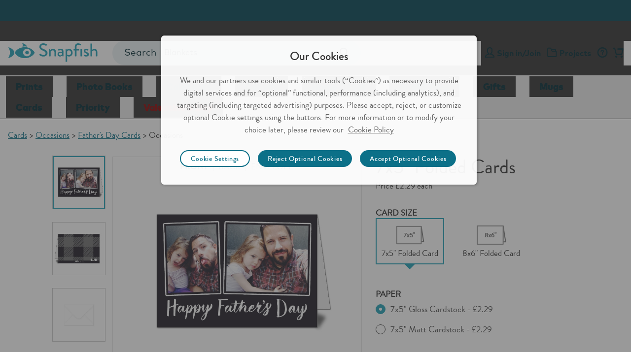

--- FILE ---
content_type: text/html;charset=UTF-8
request_url: https://www.snapfish.co.uk/design-detail?category=StoreCat_29641&dgId=f922ee9f098a4632aa497be21288d784&sku=CommerceProduct_20758&designId=87bcfc1eb74f409f8af6f4cdd00c19eb&designName=Occasions&qty=1&ptype=cards&dgCatId=fathers_day_cards_10859_snapfish_uk&scat=holidays_occasions_1989_snapfish_uk&pcat=holidays_occasions_1989_snapfish_uk&withSku=N
body_size: 55744
content:
<!DOCTYPE html>
<html><head><META http-equiv="Content-Type" content="text/html; charset=UTF-8"><title>7x5" (18x13cm) Folded Greeting Cards | Standard Folded Greeting Cards | Folded Cards | Cards and Stationery | Snapfish UK</title><!--fixed-layout--><!--ls:begin[stylesheet]--><style type="text/css">body{margin:0}body.ls-center{text-align:center}.ls-canvas .ls-row .ls-row-clr{clear:both}.ls-canvas .ls-col{overflow:hidden}.ls-canvas .ls-col-body{overflow:hidden}.ls-canvas .ls-area{overflow:hidden}.ls-canvas .ls-area-body{overflow:hidden}.ls-canvas .ls-area .ls-1st{margin-top:0!important}.ls-canvas .ls-cmp-wrap{padding:1px 0}.ls-canvas .iw_component{margin:-1px 0}.ls-canvas .ls-row .ls-lqa-fix{font-size:0;line-height:0;height:0;margin-top:0}.ls-canvas .ls-row .ls-lqr-w{float:left;width:100%}.ls-canvas .ls-row .ls-lqr-w-fx{float:left}.ls-canvas .ls-row .ls-lqr-e-fx{float:right}#ls-row-2-area-1 .ls-cmp-wrap{margin-top:20px}</style><!--ls:end[stylesheet]--><!--ls:begin[meta-keywords]--><meta name="keywords" content=""><!--ls:end[meta-keywords]--><!--ls:begin[meta-description]--><meta name="description" content=""><!--ls:end[meta-description]--><!--ls:begin[meta-vpath]--><meta name="vpath" content=""><!--ls:end[meta-vpath]--><!--ls:begin[meta-page-locale-name]--><meta name="page-locale-name" content=""><!--ls:end[meta-page-locale-name]--><!--ls:begin[head-injection]--><!-- OneTrust Cookies Consent Notice start -->
<script src="https://cdn.cookielaw.org/scripttemplates/otSDKStub.js" type="text/javascript" charset="UTF-8" data-domain-script="959e576c-9065-4243-8e71-c5eb9538a5bc"></script>
<script type="text/javascript">
function OptanonWrapper() { 
    window.dataLayer = window.dataLayer || [];
    window.dataLayer.push({ event: 'OneTrustGroupsUpdated' });

     console.log("OnetrustActiveGroups - "+OnetrustActiveGroups);

     var gButton = document.getElementById("gButton");
     if (gButton) {
       gButton.style.display = 'none';
     }

var salesForceSDK = "//cdn.evgnet.com/beacon/m55655555556s3g3er3n3n3z655554118/snapfish_prod_uk/scripts/evergage.min.js";
    if (typeof OnetrustActiveGroups != 'undefined' && OnetrustActiveGroups.indexOf("C0002") > -1) {
        var m = document.createElement('script');
        m.type = 'text/javascript';
        m.async = true;
        m.src = salesForceSDK;
        document.head.appendChild(m);
    }

var monetateSrc = "//se.monetate.net/js/2/a-4c0185ae/p/snapfish.co.uk/custom.js";
     if (typeof OnetrustActiveGroups != 'undefined' &&
         OnetrustActiveGroups.indexOf("C0001") > -1 &&
         OnetrustActiveGroups.indexOf("C0002") > -1 &&
         OnetrustActiveGroups.indexOf("C0003") > -1 &&
         OnetrustActiveGroups.indexOf("C0004") > -1) {
         var monetateScript = document.createElement('script');
         var monetateT = new Date().getTime();
         monetateScript.type = 'text/javascript';
         monetateScript.async = true;
         monetateScript.src = monetateSrc + "?t=" + monetateT;
         document.head.appendChild(monetateScript);
     }

var medalliaSrc = "https://resources.digital-cloud-west.medallia.com/wdcwest/330706/onsite/embed.js";
     if (typeof OnetrustActiveGroups != 'undefined' &&
         OnetrustActiveGroups.indexOf("C0001") > -1 &&
         OnetrustActiveGroups.indexOf("C0002") > -1 &&
         OnetrustActiveGroups.indexOf("C0003") > -1 &&
         OnetrustActiveGroups.indexOf("C0004") > -1) {
         var medalliaScript = document.createElement('script');
         medalliaScript.type = 'text/javascript';
         medalliaScript.async = true;
         medalliaScript.src = medalliaSrc;
         document.head.appendChild(medalliaScript);
     }

    if (typeof OnetrustActiveGroups != 'undefined' && OnetrustActiveGroups.indexOf("C0004") > -1) {
      if (gButton) {
        gButton.style.display = 'block';
      }
    }

    document.addEventListener('OTPreferencesUpdated', (e) => {
    var salesForceSDKTag = document.querySelector('head script[src="'+salesForceSDK+'"]');
    console.log('OT groups - '+OnetrustActiveGroups);
    if (salesForceSDKTag && typeof OnetrustActiveGroups != 'undefined' && OnetrustActiveGroups.indexOf("C0002") == -1) {
        console.log('sales force tag removed - '+ salesForceSDKTag);
        document.head.removeChild(salesForceSDKTag);
    }

 // Monetate cleanup
       var monetateTag = document.querySelector('head script[src="'+monetateSrc+'"]');
        if (monetateTag && !(OnetrustActiveGroups.indexOf("C0001") > -1 &&
                             OnetrustActiveGroups.indexOf("C0002") > -1 &&
                             OnetrustActiveGroups.indexOf("C0003") > -1 &&
                             OnetrustActiveGroups.indexOf("C0004") > -1)) {
            console.log('monetate tag removed - '+ monetateTag);
            document.head.removeChild(monetateTag);
        }

      // Medallia cleanup
        var medalliaTag = document.querySelector('head script[src="'+medalliaSrc+'"]');
        if (medalliaTag && !(OnetrustActiveGroups.indexOf("C0001") > -1 &&
                             OnetrustActiveGroups.indexOf("C0002") > -1 &&
                             OnetrustActiveGroups.indexOf("C0003") > -1 &&
                             OnetrustActiveGroups.indexOf("C0004") > -1)) {
            console.log('medallia tag removed - '+ medalliaTag);
            document.head.removeChild(medalliaTag);
        }
    
    console.log("OnetrustActiveGroups - "+OnetrustActiveGroups);
    var googleButton = document.getElementById("gButton");
    if (typeof OnetrustActiveGroups != 'undefined' && OnetrustActiveGroups.indexOf("C0004") == -1) {
      if (googleButton) {
        googleButton.style.display = 'none';
      }
    }

    if (typeof OnetrustActiveGroups != 'undefined' && OnetrustActiveGroups.indexOf("C0004") > -1) {
      if (googleButton) {
        googleButton.style.display = 'block';
      }
    }

    });
}
</script>
<!-- OneTrust Cookies Consent Notice end --><script>window.dataLayer=window.dataLayer||[];</script><!-- omniture start -->
<script src="https://assets.adobedtm.com/528526b3f782/fe381305fa43/launch-ccc0d2b8d5e4.min.js" async></script>
<!-- omniture end --><script type='text/javascript'>var pdpMwebFixedABTestFlag=true;</script><script type='text/javascript'>window.showGreetings=true;</script><script type='text/javascript'>try{function deleteCookie(name,path="/",domain=location.host.substring(location.host.indexOf('.'))){document.cookie=name+"=; expires=Thu, 01 Jan 1970 00:00:00 UTC; path="+path+(domain?"; domain="+domain:"")+";";}deleteCookie("newheader");}catch(e){}</script><script type='text/javascript'>window.respectCookiePolicy=true;</script><script data-cfasync="false" src="https://transcend-cdn.com/cm/f89b1bbb-d346-4f73-81f5-98f3dd729bba/airgap.js"></script><link rel='stylesheet' type='text/css' href='https://prd-static.sf-cdn.com/resources/css/app.css?uniqueID=1767629108000-36'/><meta name="p:domain_verify" content="06f83316eff47c15da3748299655841a"/><script type='text/javascript'>var ns=function(name){var __ns__=window.__ns__||{};var ns=__ns__[name]||{};__ns__[name]=ns;window.__ns__=__ns__;return ns;};function addLoadEvent(func){var oldonload=window.onload;if(typeof window.onload!='function'){window.onload=func;}else{window.onload=function(){if(oldonload){oldonload();}func();}}}ns('cms').componentMap=[];ns('cms').uriMap=[];ns('cms').pageBeginTimer=new Date().getTime();var store={};var enableDeleteAccountFeature='true';ns('cms').noodle='55d21065-0caf-4ca6-86ea-18e5d49576cc';ns('cms').cdn='https://prd-static.sf-cdn.com';ns('cms').lshost='https://store.snapfish.com';ns('cms').cart='https://www.snapfish.co.uk/cart';ns('cms').create='https://www.snapfish.co.uk/create';ns('cms').library='https://www.snapfish.co.uk';ns('cms').uploader='https://www.snapfish.co.uk/library/uploader';ns('cms').optiHost='';ns('cms').divID='null';ns('cms').storeEnv='production';ns('cms').cobrand='snapfishuk';ns('cms').website='snapfish_uk';ns('cms').context='/hp/sf/sf-uk/snapfish-uk';ns('cms').locale='en_GB';ns('cms').thumbnailer='https://tnl.snapfish.com/assetrenderer/v2/';ns('cms').siteHost='www.snapfish.co.uk';ns('cms').apicdnHost='https://prd-static.sf-cdn.com';ns('cms').jqueryDeferFeature='false';ns('cms').libraryPhotosHost='https://www.snapfish.co.uk/library/photos';ns('cms').libraryProjectsHost='https://www.snapfish.co.uk/library/projects';ns('cms').libraryUploaderHost='https://www.snapfish.co.uk/library/uploader';ns('cms').libraryIngestionHost='https://www.snapfish.co.uk/library/ingestion';ns('cms').libraryShareHost='https://www.snapfish.co.uk/library/share';ns('cms').ssoHost='';ns('cms').cvsWSHost='';ns('cms').feedbackFlag='true';ns('cms').classicSiteFlag='false';ns('cms').persistUserSessionOnCrossDomains='true';ns('cms').storeURLPath='/photo-gift';ns('cms').storeBasePath='';ns('cms').removeExtrdParam='false';ns('cms').isuserLoggedIn='false';ns('cms').foreseeSurveyEnabled='false';ns('cms').monetateEnabled='true';ns('cms').monetatePageType='pdp';ns('cms').wgRolloutEnabled='false';ns('cms').rightnowStoreBrand='106';ns('cms').isDEVLSDSHost='false';ns('cms').gsid='yUmAtmdgRCY=2TSdo/aRTNSYAGqRA4ap/hMEuPzvSuaa9eUrTC/6MM7Sq9X4SoQe5tbDx1mfgHBVY4wxD0oxhY8j//X3QYc=';ns('cms').postclientSideLogsFlag='true';ns('cms').isHttponlyCookieEnabled='true';ns('cms').isUserDetailsResourceOn='true';ns('cms').version='null';ns('cms').apicdndomain='https://prd-static.sf-cdn.com';ns('cms').service='store';ns('cms').requestURL='%2Fdesign-detail%3Fcategory%3DStoreCat_29641%26dgId%3Df922ee9f098a4632aa497be21288d784%26sku%3DCommerceProduct_20758%26designId%3D87bcfc1eb74f409f8af6f4cdd00c19eb%26designName%3DOccasions%26qty%3D1%26ptype%3Dcards%26dgCatId%3Dfathers_day_cards_10859_snapfish_uk%26scat%3Dholidays_occasions_1989_snapfish_uk%26pcat%3Dholidays_occasions_1989_snapfish_uk%26withSku%3DN';ns('cms').enableSchemaMarkupFaqs='true';ns('cms').cookiedomain='snapfish.co.uk';ns('cms').refreshAmazonAccessTokenFlag='false';ns('cms').refreshAmzTokenInterval='55';ns('cms').enableRefreshCVSAccessToken='false';ns('cms').angularJSUpdateFlag='true';ns('cms').productSearchSEOFlag='false';ns('cms').boomerangCustomAttributesFlag='false';ns('cms').showIndividualIncrementalPriceTiers='false';ns('cms').isChatBotEnabled='true';ns('cms').strikeThruEnabledServiceList='store,create';var useSessionStorageData=true;if(localStorage.production_snapfishuk_snapfish_uk_userData!=undefined){var sessionObj=JSON.parse(localStorage.production_snapfishuk_snapfish_uk_userData);var value=new RegExp('snapfishuk_production_loggedin'+"=([^;]+)").exec(document.cookie);var isGuest=new RegExp('isGuest'+"=([^;]+)").exec(document.cookie);var accountId=new RegExp('acctId'+"=([^;]+)").exec(document.cookie);var isCSRUser=new RegExp('isCSRUser'+"=([^;]+)").exec(document.cookie);if(isGuest!=null){if(isGuest[1]=='""'){isGuest[1]='';}}if((value!=null&&sessionObj.isUserLoggedIn!=value[1])||(isGuest!=null&&sessionObj.isGuestCheckoutEnabled!=isGuest[1])||(isGuest==null&&sessionObj.isGuestCheckoutEnabled=='true')||(accountId!=null&&sessionObj.acctId!=accountId[1])||(isCSRUser!=null&&isCSRUser[1]=='true')){localStorage.removeItem('production_snapfishuk_snapfish_uk_userData');useSessionStorageData=false;}}if(location.href.indexOf('youraccount')!=-1){if(localStorage.production_snapfishuk_snapfish_uk_userData!=undefined){var sessionObj=JSON.parse(localStorage.production_snapfishuk_snapfish_uk_userData);if(location.href.indexOf('youraccount')!=-1&&((sessionObj.enableDeleteAccountFeature!='undefined'&&enableDeleteAccountFeature!='undefined'&&sessionObj.enableDeleteAccountFeature!=enableDeleteAccountFeature)||(sessionObj.isUserAccountDeletionInProgress!='undefined'&&sessionObj.isUserAccountDeletionInProgress==='true'))){localStorage.removeItem('production_snapfishuk_snapfish_uk_userData');useSessionStorageData=false;}}}if(localStorage.production_snapfishuk_snapfish_uk_userData!=undefined&&useSessionStorageData){store=JSON.parse(localStorage.production_snapfishuk_snapfish_uk_userData);if(typeof store!='undefined'&&store.isUserLoggedIn=='true'){document.documentElement.classList.add('user-state-login');}else{document.documentElement.classList.add('user-state-logout');}}else{}var RemoveUserDataPlaceHolderStart='';store.recaptchaSiteKey='6LdLYvopAAAAAMHh3UBY2HxsDFsxS5ZJ6w3xoogZ';store.recaptchaFlag='true';store.legacyPodHost='www.snapfish.co.uk';store.isUserLoggedIn='false';store.useSessionStorageForUserData='true';store.enableDeleteAccountFeature='true';store.firstName="";store.timeStamp=Math.floor(Date.now());store.isUserMigrated='';store.isTermAndConditionsAccepted='';store.buildNumber='2261770046596000';store.loginState='NO';store.acctId='';store.userType='';store.marketingOptIn='';store.deviceType='web';store.campaignName='';store.userPurchaseClass='Unknown';store.enableUserDetailsResource='true';store.isCsrUser='false';store.showPromotionPreference='true';store.isOa2present='false';store.isGuestCheckoutEnabled='';store.gsid='';store.dataCenter='AUS';store.oa2CreationTime='null';store.oneSiteTokenTimeStamp='null';store.enableJSErrorLogging='false';store.enablePasswordEmailMobileFlag='true';store.isGDPREnabled='true';store.isBoomerangVersionUpdated='true';store.regType='';store.isCrossDCSession='false';store.isUserAccountDeletionInProgress='';store.guestUserProgress='';store.acctStatus='null';store.enablePasswordForEmailUpdate='true';store.encFirstName='';store.encLastName='';store.encUserEmail='';store.costcoUserFlag='';store.regDate='';store.daysSinceLastPurchase='';store.loginType='';store.enableNewRLFlow='false';store.enableNewPCFlow='false';store.userLoginCount='0';store.cvsTokenExpiryTime='null';store.locale='en_GB';if(store.isUserLoggedIn=='true'){document.documentElement.classList.add('user-state-login');}else{document.documentElement.classList.add('user-state-logout');}var RemoveUserDataPlaceHolderEnd='';;ns('cms').legacyhost=store.legacyPodHost;ns('cms').deviceType=store.deviceType;ns('cms').prodBuildNumber=store.buildNumber;</script><script type='text/javascript' src='https://prd-static-1.sf-cdn.com/resources/bower_components/jquery/jquery-3.6.0.min.js?uniqueID=1661245436000-36' crossorigin='anonymous'></script><meta name="robots" content="noindex, nofollow"><link rel='shortcut icon' type='image/x-icon' href='https://prd-static.sf-cdn.com/resources/ico/snapfishuk/favicon.ico'/><meta property="og:title" content="7x5&quot; (18x13cm) Folded Greeting Cards | Standard Folded Greeting Cards | Folded Cards | Cards and Stationery | Snapfish UK"/><script type="application/ld+json">    {     "@context": "https://schema.org",        "@type": "Product",      "@id": "/design-detail?category=StoreCat_29641&dgId=f922ee9f098a4632aa497be21288d784&sku=CommerceProduct_20758&designId=87bcfc1eb74f409f8af6f4cdd00c19eb&designName=Occasions&qty=1&ptype=cards&dgCatId=fathers_day_cards_10859_snapfish_uk&scat=holidays_occasions_1989_snapfish_uk&pcat=holidays_occasions_1989_snapfish_uk&withSku=N ",  "name": "7x5\" Folded Cards",        "brand": "Snapfish",        "sku": "CommerceProduct_20758",        "image": "https://prd-commerce-stepassets.sf-cdn.com/716f3187bf9f5b11ae933afbc1afcd10-185629.jpg",        "description": "Create a stunning impression with the smooth texture and vibrant colours of our folded cards.",               	"offers": {               "@type": "Offer",               "price": "2.29",               "priceCurrency": "GBP",              "availability": "http://schema.org/InStock"       }    }</script><!--OneTrust CSS UK-->
<link rel="stylesheet" href="https://prd-static.sf-cdn.com/resources/css/platform/ot/ot.css?uniqueID=1767162037000-36" media="none" onload="if(media!='all')media='all'"><!--ls:end[head-injection]--><!--ls:begin[script]--><!--ls:end[script]--><META http-equiv="Content-Type" content="text/html; charset=UTF-8">
<meta name="viewport" content="width=device-width, initial-scale=1">
<script>document.addEventListener('DOMContentLoaded',function(){if((typeof isBSPPage!=='undefined'&&isBSPPage)||(typeof isPDPPage!=='undefined'&&isPDPPage)){document.querySelectorAll('link[rel="preload"][as="font"]').forEach(function(link){link.remove();});}});</script><script type="text/javascript"></script><script>var isCarnivalErrorPresent='';var storeArchivalCSS="https://prd-static.sf-cdn.com/resources/css/responsive-foundation/home-v2/IB/archival-notice.css?uniqueID=1767162073000-36";</script><script type="text/javascript">var commonSearch='Common Searches';var commonRecommendations='Recommended';var limitCommonsearch='5';var limitRecommendations='5';var recommendationsFlag="true";var globalSearchJsFlag='true';function addScript(jsSrc){var sNew=document.createElement('script');sNew.async=true;sNew.src=jsSrc;sNew.crossOrigin="anonymous";var s0=document.getElementsByTagName('script')[0];s0.parentNode.insertBefore(sNew,s0);}function initAlgoliaSearchLibraries(){var algolialibs_bundlejs=(document.location.href.indexOf("loadBeautifiedJS=true")==-1)?"https://prd-static.sf-cdn.com/resources/bundles/algolialibs-bundle.min.js?uniqueID=1762153593000-36":"https://prd-static.sf-cdn.com/resources/bundles/algolialibs-bundle.js?uniqueID=1762153592000-36";addScript(algolialibs_bundlejs);}if(globalSearchJsFlag=='true'){console.log('globalSearchJsFlag true');window.addEventListener("load",initAlgoliaSearchLibraries);}var reDirectionSearchData=[];reDirectionSearchData['1']={'searchKey':'Coupons','redirectURL':'/vouchers-deals-offers'};reDirectionSearchData['2']={'searchKey':'deals','redirectURL':'/vouchers-deals-offers'};reDirectionSearchData['3']={'searchKey':'discounts','redirectURL':'/vouchers-deals-offers'};reDirectionSearchData['4']={'searchKey':'promo','redirectURL':'/vouchers-deals-offers'};reDirectionSearchData['5']={'searchKey':'Promo codes','redirectURL':'/vouchers-deals-offers'};reDirectionSearchData['6']={'searchKey':'offers','redirectURL':'/vouchers-deals-offers'};reDirectionSearchData['7']={'searchKey':'voucher','redirectURL':'/vouchers-deals-offers'};reDirectionSearchData['8']={'searchKey':'support','redirectURL':'/help'};reDirectionSearchData['9']={'searchKey':'Customer care','redirectURL':'/help'};reDirectionSearchData['10']={'searchKey':'Chat','redirectURL':'/help'};reDirectionSearchData['11']={'searchKey':'coupon','redirectURL':'/vouchers-deals-offers'};reDirectionSearchData['12']={'searchKey':'delete account','redirectURL':'/youraccount?tab=tab-1'};reDirectionSearchData['13']={'searchKey':'my account','redirectURL':'/youraccount?tab=tab-1'};reDirectionSearchData['14']={'searchKey':'unsubscribe','redirectURL':'/youraccount?tab=tab-1'};reDirectionSearchData['15']={'searchKey':'shipping','redirectURL':'/helppricing'};reDirectionSearchData['16']={'searchKey':'discount','redirectURL':'/vouchers-deals-offers'};reDirectionSearchData['17']={'searchKey':'credit','redirectURL':'/youraccount?tab=tab-4'};reDirectionSearchData['18']={'searchKey':'reorder','redirectURL':'/youraccount?tab=tab-1'};reDirectionSearchData['19']={'searchKey':'close account','redirectURL':'/youraccount?tab=tab-1'};reDirectionSearchData['20']={'searchKey':'deal','redirectURL':'/vouchers-deals-offers'};reDirectionSearchData['21']={'searchKey':'pricing','redirectURL':'/helppricing'};reDirectionSearchData['22']={'searchKey':'Christmas Cards','redirectURL':'/christmas-cards'};reDirectionSearchData['23']={'searchKey':'Christmas Photo Cards','redirectURL':'/christmas-cards'};reDirectionSearchData['24']={'searchKey':'Graduation Announcements','redirectURL':'/graduation-cards'};reDirectionSearchData['25']={'searchKey':'Save the Date Cards','redirectURL':'/save-the-date-cards'};reDirectionSearchData['26']={'searchKey':'Wedding Invitations','redirectURL':'/wedding-invitation-cards'};reDirectionSearchData['27']={'searchKey':'new products','redirectURL':'/whats-new'};reDirectionSearchData['28']={'searchKey':'help','redirectURL':'/help'};reDirectionSearchData['29']={'searchKey':'contact','redirectURL':'/help'};reDirectionSearchData['30']={'searchKey':'refund','redirectURL':'/help'};reDirectionSearchData['31']={'searchKey':'cancel order','redirectURL':'/youraccount?tab=tab-3'};reDirectionSearchData['32']={'searchKey':'refund order','redirectURL':'/help'};reDirectionSearchData['33']={'searchKey':'my orders','redirectURL':'/youraccount?tab=tab-3'};reDirectionSearchData['34']={'searchKey':'order history','redirectURL':'/youraccount?tab=tab-3'};reDirectionSearchData['35']={'searchKey':'order status','redirectURL':'/youraccount?tab=tab-3'};reDirectionSearchData['36']={'searchKey':'where is my order','redirectURL':'/youraccount?tab=tab-3'};reDirectionSearchData['37']={'searchKey':'delivery price','redirectURL':'/helppricing'};reDirectionSearchData['38']={'searchKey':'delivery','redirectURL':'/delivery'};reDirectionSearchData['39']={'searchKey':'postage','redirectURL':'/delivery'};reDirectionSearchData['40']={'searchKey':'free prints','redirectURL':'/free-prints-app'};reDirectionSearchData['41']={'searchKey':'macmillan','redirectURL':'/macmillan'};reDirectionSearchData['42']={'searchKey':'business','redirectURL':'/promotional-products'};reDirectionSearchData['43']={'searchKey':'professionals','redirectURL':'/promotional-products'};reDirectionSearchData['44']={'searchKey':'upload','redirectURL':'/library/photos'};reDirectionSearchData['45']={'searchKey':'App','redirectURL':'/free-prints-app'};reDirectionSearchData['46']={'searchKey':'Snapfish App','redirectURL':'/free-prints-app'};var localeFriendlyTextMap={};</script><script>var optimizeGlobalSearch="true"
if(optimizeGlobalSearch=='true'){document.addEventListener("DOMContentLoaded",function(){const searchIcon=document.getElementById("hideSearchSection");const searchSection=document.querySelector(".search-section");if(!searchSection){return;}searchSection.style.display="none";function hideSearchSection(){if(document.querySelector(".search-section").length>1){searchSection.style.display="none";}}if(searchIcon){searchIcon.addEventListener("click",function(e){e.stopPropagation();searchSection.style.display=searchSection.style.display==="block"?"none":"block";});}document.addEventListener("click",function(e){if(e.target!==searchIcon&&!searchSection.contains(e.target)){hideSearchSection();}});});}</script><script>var geoLocationFlag='';var latitude='';var longitude='';var geoCallBack='';var selectedStoreInfoFromOverlay='';var userZipCode='';var zipCodeEntered='';function getPickupMessageFromDcr(){}</script><script>store.WCAGSrc="https://prd-static.sf-cdn.com/resources/bundles/webaccessibility.js?uniqueID=1752660296000-36";var WCAG_Common_Src=(document.location.href.indexOf("loadBeautifiedJS=true")==-1)?"https://prd-static.sf-cdn.com/resources/bundles/customWCAG-common.min.js?uniqueID=1562747625000-36":"https://prd-static.sf-cdn.com/resources/bundles/customWCAG-common.js?uniqueID=1562747622000-36";store.WCAGSrc.crossOrigin="anonymous";WCAG_Common_Src.crossOrigin="anonymous";function getCookieValue(NameOfCookie){if(document.cookie.length>0){begin=document.cookie.lastIndexOf(NameOfCookie+"=");if(begin!=-1){begin+=NameOfCookie.length+1;end=document.cookie.indexOf(";",begin);if(end==-1)end=document.cookie.length;return unescape(document.cookie.substring(begin,end));}}return null;}</script>

<META http-equiv="Content-Type" content="text/html; charset=UTF-8"><!-- omniture start -->
<script>(function(w,d,s,l,i){w[l]=w[l]||[];w[l].push({'gtm.start':new Date().getTime(),event:'gtm.js'});var f=d.getElementsByTagName(s)[0],j=d.createElement(s),dl=l!='dataLayer'?'&l='+l:'';j.async=true;j.src='https://www.googletagmanager.com/gtm.js?id='+i+dl;f.parentNode.insertBefore(j,f);})(window,document,'script','dataLayer','GTM-WNMS26W');</script>
<!-- omniture end --><META http-equiv="Content-Type" content="text/html; charset=UTF-8">
<style>#objCanvas{height:100%;width:100%;display:block;position:absolute;left:0;top:0}.heading-pdp h1{font-display:swap}.design-details #productImages .owl-carousel{display:block}.design-details #productImages .owl-carousel .owl-item:not(:first-child) {display:none}.design-details #productImages .owl-carousel .pdp-preview-image img{width:100%}</style>
<link href="https://prd-static.sf-cdn.com/resources/css/responsive-foundation/design-catalog/design-details.css?uniqueID=1767162057000-36" type="text/css" rel="stylesheet">
<script crossorigin="anonymous" src="https://prd-static.sf-cdn.com/resources/js/xml2json.js?uniqueID=1568366128000-36" type="text/javascript"></script><script type="text/javascript">function getCookie(name){const value=document.cookie.split('; ').find(row=>row.startsWith(name+'='));return value?value.split('=')[1]:null;}var newPdpPage=getCookie('newpdp')==='true';var oldPdpPage=!newPdpPage;document.documentElement.classList.add('pdp-page');var productCategoryID="StoreCat_29641";var pdpTitleFormat="";var productParentCatID="";var productData=[];productData['ptype']="cards";productData['category']="StoreCat_29641";productData['scat']="holidays_occasions_1989_snapfish_uk";productData['pcat']="holidays_occasions_1989_snapfish_uk";productData['sku']="CommerceProduct_20758";productData['dgId']="f922ee9f098a4632aa497be21288d784";productData['designId']="87bcfc1eb74f409f8af6f4cdd00c19eb";productData['dgCatId']="fathers_day_cards_10859_snapfish_uk";productData['withSku']="N";productData['designName']="Occasions";productData['mmb']="";productData['editMmb']="";productData['mode']="";var seoPageTitle="true";var minLength='5';var maxLength='9';var hdriUrlImg=ns('cms').cdn+'/resources/3d/assets/pics/4k3cmpr.jpg';var scene,renderer,controls,mesh,textureLoader,boxGeomatery,manager;var pickupStoreId;var enableGeoLocationFlag="false";</script>
<style type="text/css" class="default-font-to-render" id="default-font-to-render">html *,.cms-v2 .text_font_01,.cms-v2 .text_font_01a,.cms-v2 .text_font_01b,.cms-v2 .text_font_01c,.cms-v2 .text_font_01d,.cms-v2 .text_font_01e,.cms-v2 .text_font_01f,.cms-v2 .gfooter-link-hover-01,.cms .text-font-01,.cms .text-font-01a,.cms .text-font-02a,.cms .text-font-02b,.cms .text-font-02c,.cms .text-font-02d,.cms .text-font-02e,.cms .text-font-02f,.cms .text-font-02g,.cms .text-font-02h,.cms .text-font-02i,.cms .text-font-02j,.cms .text-font-02k,.cms .text-font-02l,.cms .text-font-02m{font-family:sans-serif!important}[class^="icon-"]:before,[class*="icon-"]:before,[class^="icon-SA-"]:after,[class*=" icon-SA-"]:after{font-family:sans-serif!important}</style><style>#global-header-full .tile-bg-color{background-color:#014864}#global-header-full .ticker-box{background-color:#fff}#global-header-full .timer{color:#014864}#global-header-full .timer-text,#global-header-full .secs-colon,#global-header-full .box p{color:#014864}#global-header-full .s-cta a{color: }</style>
                              <script>!function(e){var n="https://s.go-mpulse.net/boomerang/";if("False"=="True")e.BOOMR_config=e.BOOMR_config||{},e.BOOMR_config.PageParams=e.BOOMR_config.PageParams||{},e.BOOMR_config.PageParams.pci=!0,n="https://s2.go-mpulse.net/boomerang/";if(window.BOOMR_API_key="9TNYD-D83MC-DDLYB-VENBG-XE6JW",function(){function e(){if(!o){var e=document.createElement("script");e.id="boomr-scr-as",e.src=window.BOOMR.url,e.async=!0,i.parentNode.appendChild(e),o=!0}}function t(e){o=!0;var n,t,a,r,d=document,O=window;if(window.BOOMR.snippetMethod=e?"if":"i",t=function(e,n){var t=d.createElement("script");t.id=n||"boomr-if-as",t.src=window.BOOMR.url,BOOMR_lstart=(new Date).getTime(),e=e||d.body,e.appendChild(t)},!window.addEventListener&&window.attachEvent&&navigator.userAgent.match(/MSIE [67]\./))return window.BOOMR.snippetMethod="s",void t(i.parentNode,"boomr-async");a=document.createElement("IFRAME"),a.src="about:blank",a.title="",a.role="presentation",a.loading="eager",r=(a.frameElement||a).style,r.width=0,r.height=0,r.border=0,r.display="none",i.parentNode.appendChild(a);try{O=a.contentWindow,d=O.document.open()}catch(_){n=document.domain,a.src="javascript:var d=document.open();d.domain='"+n+"';void(0);",O=a.contentWindow,d=O.document.open()}if(n)d._boomrl=function(){this.domain=n,t()},d.write("<bo"+"dy onload='document._boomrl();'>");else if(O._boomrl=function(){t()},O.addEventListener)O.addEventListener("load",O._boomrl,!1);else if(O.attachEvent)O.attachEvent("onload",O._boomrl);d.close()}function a(e){window.BOOMR_onload=e&&e.timeStamp||(new Date).getTime()}if(!window.BOOMR||!window.BOOMR.version&&!window.BOOMR.snippetExecuted){window.BOOMR=window.BOOMR||{},window.BOOMR.snippetStart=(new Date).getTime(),window.BOOMR.snippetExecuted=!0,window.BOOMR.snippetVersion=12,window.BOOMR.url=n+"9TNYD-D83MC-DDLYB-VENBG-XE6JW";var i=document.currentScript||document.getElementsByTagName("script")[0],o=!1,r=document.createElement("link");if(r.relList&&"function"==typeof r.relList.supports&&r.relList.supports("preload")&&"as"in r)window.BOOMR.snippetMethod="p",r.href=window.BOOMR.url,r.rel="preload",r.as="script",r.addEventListener("load",e),r.addEventListener("error",function(){t(!0)}),setTimeout(function(){if(!o)t(!0)},3e3),BOOMR_lstart=(new Date).getTime(),i.parentNode.appendChild(r);else t(!1);if(window.addEventListener)window.addEventListener("load",a,!1);else if(window.attachEvent)window.attachEvent("onload",a)}}(),"".length>0)if(e&&"performance"in e&&e.performance&&"function"==typeof e.performance.setResourceTimingBufferSize)e.performance.setResourceTimingBufferSize();!function(){if(BOOMR=e.BOOMR||{},BOOMR.plugins=BOOMR.plugins||{},!BOOMR.plugins.AK){var n=""=="true"?1:0,t="",a="ck7tntaxyydec2ma7maa-f-e896649c2-clientnsv4-s.akamaihd.net",i="false"=="true"?2:1,o={"ak.v":"39","ak.cp":"1490227","ak.ai":parseInt("936621",10),"ak.ol":"0","ak.cr":9,"ak.ipv":4,"ak.proto":"h2","ak.rid":"17eaf6b","ak.r":37607,"ak.a2":n,"ak.m":"a","ak.n":"essl","ak.bpcip":"18.191.54.0","ak.cport":33468,"ak.gh":"23.198.5.67","ak.quicv":"","ak.tlsv":"tls1.3","ak.0rtt":"","ak.0rtt.ed":"","ak.csrc":"-","ak.acc":"","ak.t":"1770060544","ak.ak":"hOBiQwZUYzCg5VSAfCLimQ==7FQTlIz8nZhw84LLgMG/M1RbcXjopJfEYUReB1fUNZTZhFatHkUIEYgM5yrQkd5afFXFK7RupQtQdvKrqcL3Cc4UaS/1TOeGJ9izkfGzzkcIrcBUIvjLSHD43FfagSFn+ivPrs8CxWV62505avkc4AK0i87Y2dN+rRIn35fxbRS4eo8rJorqQX3R/[base64]/I9/NO2ZQeqypAfWJtZLM=","ak.pv":"23","ak.dpoabenc":"","ak.tf":i};if(""!==t)o["ak.ruds"]=t;var r={i:!1,av:function(n){var t="http.initiator";if(n&&(!n[t]||"spa_hard"===n[t]))o["ak.feo"]=void 0!==e.aFeoApplied?1:0,BOOMR.addVar(o)},rv:function(){var e=["ak.bpcip","ak.cport","ak.cr","ak.csrc","ak.gh","ak.ipv","ak.m","ak.n","ak.ol","ak.proto","ak.quicv","ak.tlsv","ak.0rtt","ak.0rtt.ed","ak.r","ak.acc","ak.t","ak.tf"];BOOMR.removeVar(e)}};BOOMR.plugins.AK={akVars:o,akDNSPreFetchDomain:a,init:function(){if(!r.i){var e=BOOMR.subscribe;e("before_beacon",r.av,null,null),e("onbeacon",r.rv,null,null),r.i=!0}return this},is_complete:function(){return!0}}}}()}(window);</script></head><body><!--ls:begin[body]--><script type='text/javascript'>ns('cms').pageBodyTimer=new Date().getTime();</script><div class="ls-canvas cms header-off-canvas off-canvas-wrap" id="ls-canvas"><div class="ls-row inner-wrap" id="ls-row-1"><div class="ls-lqr" id="ls-gen56682823-ls-lqr"><div class="ls-area" id="ls-row-1-area-1"><div class="ls-area-body" id="ls-gen56682824-ls-area-body"><div class="ls-cmp-wrap ls-1st" id="w1524820301777"><!--ls:begin[component-1524820301777]--><div class="iw_component" id="1524820301777"><script>(function(){try{var s=document.getElementById("default-font-to-render");if(localStorage.getItem("async_fl_")==="true"){requestAnimationFrame(function(){if(s&&s.parentNode)s.parentNode.removeChild(s);});}else{document.addEventListener("DOMContentLoaded",function(){setTimeout(function(){if(s&&s.parentNode)s.parentNode.removeChild(s);localStorage.setItem("async_fl_","true");},1500);});}}catch(e){console.warn("localStorage unavailable",e);}})();</script><div class="hide" id="global-search-flag">true</div><div class="hide" id="global-search-pagehide">false</div><input value="no" id="page_refreshed" type="hidden"><noscript><iframe title="Google Tag Manager" src="https://www.googletagmanager.com/ns.html?id=GTM-WNMS26W" height="0" width="0" style="display:none;visibility:hidden"></iframe></noscript><div class="cms-v2 snapfishuk global-search ght-v1">
<script>var newHeaderAB='false';</script><script>document.addEventListener("DOMContentLoaded",function(){var header=document.querySelector('.ls-area-body .new-global-header');if(header){var innerWrap=document.querySelector('.cms-v2 .inner-wrap');var lsArea=document.querySelector('.ls-canvas .ls-area');var lsAreaBody=document.querySelector('.ls-canvas .ls-area-body');if(innerWrap)innerWrap.style.overflow='visible';if(lsArea)lsArea.style.overflow='visible';if(lsAreaBody)lsAreaBody.style.overflow='visible';}});</script>
<header class="header-container new-global-header main-scroll-header">
<div class="header-container-new-mask"></div>
<div class="header-container-fixed new-scroll-header" style="position: relative">
<div class="row">
<div class="medium-12 large-12 columns">
<a class="store-skip-nav" href="#skipMainNav" tabindex="1" target="_self">Skip to main content</a>
</div>
</div>
<div class="ticker-f-header new-ticker-f-header tile-bg-color gs-time-ticker v1-slim ticker-tiles-box snapfishuk hide" data-countdown="ticker-f-header" id="global-header-full" data-countdown-startdate="2024-12-19 00:00:00" data-countdown-start-offset="0" data-countdown-expirydate="2025-12-21 23:59:59" data-countdown-expiry-offset="0" data-countdown-display-option="days-hrs-mins-secs" data-countdown-threshold="1" data-countdown-promoname="global-header-full">

<div class="tile-bg-color">
<div class="row">
<div class="small-12 large-10 large-offset-1 columns text-center">
<div>
<div class="s-content"><p><span style="color: #ffffff;">FINAL CALL for Christmas delivery! <a style="color: #ffffff; text-decoration: none;" href="/shipping-dates"> <em>Exclusions apply</em></a>. Ends in:</span></p></div>
<div class="s-tickers ticker rounded ticker-box ">
<span class="box timer-v3 "><span class="days"><span class="timer"></span><span class="timer-text">day&nbsp;:&nbsp;</span></span><span class="hrs"><span class="timer"></span><span class="timer-text">hours&nbsp;:&nbsp;</span></span><span class="mins"><span class="timer"></span><span class="timer-text">mins</span></span><span class="secs"><span class="secs-colon">&nbsp;:&nbsp;</span><span class="timer"></span><span class="timer-text">secs</span></span><span class="days-only"><span class="days"><p><span class="timer"></span></p></span></span></span>
</div>
</div>
</div>
</div>
</div>
</div>
<div class="header-banner hide-after-ticker-show" style="background-color: #024455;">
<div class="row">
<div class="small-12 large-8 large-offset-2 columns">
<span class="show-for-large-up" style="color: #FFFFFF;"><div align="center" class="mon"><span id="mon">&nbsp;</span></div></span><span class="hide-for-large-up" style="color: #FFFFFF;"><div align="center" class="mon"><span id="mon">&nbsp;</span></div></span> 
</div>
</div>
</div>
<div class="global-header shrink gh-store">
<div class="top-bar">
<div class="header-row-01">
<div class="row">
<div class="medium-2 columns">
<div class="logo text-left">
<a aria-label="Snapfish Logo Go to Home page" href="https://www.snapfish.co.uk/home" class="omnituretrackthis text_font_01b" omniture-data-id="header_topnav_logo"><span><img style="aspect-ratio: 186 / 43;" width="186" height="43" src="https://prd-static.sf-cdn.com/resources/images/header/globalheader/logo/sf-new-svg-logo.svg" alt="Snapfish"></span></a>
</div>
</div>
<div class="medium-5 columns">
<section style="width: 100%" class="top-bar-section sf-global-styleguide search-box">
<div role="search" id="site-search">
<div id="aa-input-container" class="aa-input-container test">
<input autocomplete="off" name="search" class="aa-input-search" maxlength="128" id="aa-search-input" type="search" placeholder="Search" aria-label="Search"><a class="icon-close-2 clear-icon" href="javascript:void(0)" aria-label="Clear search field"></a><a class="search-icon icon-global-search global-search-icon" href="javascript:void(0)" aria-label="Go to search results"></a>
<div id="keywordWrapper" class="keywords-wrapper">
<div class="keywords">
<div class="keyword">Photo Books</div>
<div class="keyword">Cards</div>
<div class="keyword">Canvas Prints</div>
<div class="keyword">Mugs</div>
<div class="keyword">Blankets</div>
</div>
</div>
</div>
</div>
</section>
</div>
<div class="medium-5 columns">
<section class="top-bar-section">
<ul class="top-right-links">
<li class="store2LogoutOnly">
<a class="text_font_01e  omnituretrackthis" omniture-data-id="header_topnav_signin_register" href="javascript:void(0)" id="globalHeaderSignInRegister"><span class="icon-user-avatar"></span>Sign in/Join</a>
</li>
<li class="user-name store2LoginOnly">
<a aria-label="User DropDown Menu" class="" data-options="" role="button" aria-controls="userDropDown" aria-haspopup="true" id="globalHeaderUserMenu" href="javascript:void(0)" data-dropdown="userDropDown"><span aria-hidden="true" class="icon-user-avatar circle"></span></a>
</li>
<li class="">
<a class="text_font_01e " href="javascript:void(0)" id="globalHeaderMyProjects"><span class="icon-projects"></span>Projects</a>
</li>
<li class="store2LoginOnly">
<a class="text_font_01e " href="javascript:void(0)" id="globalHeaderMyPhotos"><span class="icon-photo"></span>Photos</a>
</li>
<li class="">
<a aria-label="Help Center" class="icon-help omnituretrackthis " omniture-data-id="header_topnav_help" href="https://support.snapfish.com/hc/en-us?c=snapfishuk" target="_blank"></a>
</li>
<li class="">
<a aria-label="Shopping Cart" class="icon-shopping-cart omnituretrackthis " omniture-data-id="header_topnav_cart" id="globalHeaderCart" href="https://www.snapfish.co.uk/cart/shoppingcart"></a>
</li>
</ul>
</section>
</div>
</div>
</div>
<nav class="header-shopnav">
<div class="header-shopnav-inner shopnav-fixed">
<div class="header-row-03 text-left ">
<div class="row">
<div class="">
<section class="top-bar-section shop-main-links">
<ul role="menubar">
<li role="none" id="Prints">
<a role="menuitem" href="https://www.snapfish.co.uk/photo-printing" omniture-data-id="header_subnav_Prints" class="text_font_01a shopmenu-main-links omnituretrackthis header-color-links" aria-controls="Prints_dropdown" id="header_subnav_Prints_dropdown" aria-haspopup="true">Prints</a>
<div id="Prints_dropdown" aria-labelledby="header_subnav_Prints" role="menu" class="shop-menu-dropdown columns">
<div class="row-gutter-3"></div>
<div class="row">
<div class="large-12 columns large-centered">
<div class="header-dropdown dropdown-textlinks">
<div class="text-left">
<div class="paragraph3">
<a role="menuitem" href="https://www.snapfish.co.uk/photo-printing/photo-prints-6x4" aria-label="Regular Prints">Regular Prints</a>
</div>
<div class="row-gutter-1"></div>
<ul role="none" class="header-textlinks">
<li role="none">
<a role="menuitem" href="https://www.snapfish.co.uk/photo-printing/photo-prints-4x4">4x4" (10x10cm) </a>
</li>
<li role="none">
<a role="menuitem" href="https://www.snapfish.co.uk/photo-printing/photo-prints-5.3x4">5.3x4" (13x10cm) </a>
</li>
<li role="none">
<a role="menuitem" href="https://www.snapfish.co.uk/photo-printing/photo-prints-5x5">5x5" (13x13cm) </a>
</li>
<li role="none">
<a role="menuitem" href="https://www.snapfish.co.uk/photo-printing/photo-prints-6x4">6x4" (15x10cm) </a><span class="highlighttext" style="background-color:#6F92EC; color:#FFFFFF;">Best Seller</span>
</li>
<li role="none">
<a role="menuitem" href="https://www.snapfish.co.uk/photo-printing/photo-prints-7x5">7x5" (18x13cm) </a>
</li>
</ul>
</div>
</div>
<div class="header-dropdown dropdown-textlinks">
<div class="text-left">
<div class="paragraph3">
<a role="menuitem" href="https://www.snapfish.co.uk/photo-printing/photo-prints-10x8" aria-label="Large Prints">Large Prints</a>
</div>
<div class="row-gutter-1"></div>
<ul role="none" class="header-textlinks">
<li role="none">
<a role="menuitem" href="https://www.snapfish.co.uk/photo-printing/photo-prints-8x6">8x6" (20x15cm) </a>
</li>
<li role="none">
<a role="menuitem" href="https://www.snapfish.co.uk/photo-printing/photo-prints-8x8">8x8" (20x20cm) </a>
</li>
<li role="none">
<a role="menuitem" href="https://www.snapfish.co.uk/photo-printing/photo-prints-10x8">10x8" (25x20cm) </a>
</li>
<li role="none">
<a role="menuitem" href="https://www.snapfish.co.uk/photo-printing/photo-prints-12x8">12x8" (30x20cm) </a>
</li>
<li role="none">
<a role="menuitem" href="https://www.snapfish.co.uk/posters-A3">16.5x11.7" (A3) </a>
</li>
<li role="none">
<a role="menuitem" href="https://www.snapfish.co.uk/posters-A2">23.4x16.5" (A2) </a>
</li>
</ul>
</div>
</div>
<div class="header-dropdown dropdown-textlinks">
<div class="text-left">
<div class="paragraph3">
<a role="menuitem" href="https://www.snapfish.co.uk/posters" aria-label="Poster Prints">Poster Prints</a>
</div>
<div class="row-gutter-1"></div>
<ul role="none" class="header-textlinks">
<li role="none">
<a role="menuitem" href="https://www.snapfish.co.uk/posters/giant-photo-strips">Photo Strip Poster </a><span class="highlighttext" style="background-color:#6F92EC; color:#FFFFFF;">New</span>
</li>
<li role="none">
<a role="menuitem" href="https://www.snapfish.co.uk/posters/framed-poster-A3">Framed Poster </a>
</li>
<li role="none">
<a role="menuitem" href="https://www.snapfish.co.uk/collage-posters-A2">Collage Poster </a><span class="highlighttext" style="background-color:#6F92EC; color:#FFFFFF;">New</span>
</li>
<li role="none">
<a role="menuitem" href="https://www.snapfish.co.uk/posters/large-grid">Large Grid Poster </a><span class="highlighttext" style="background-color:#6F92EC; color:#FFFFFF;">New</span>
</li>
<li role="none">
<a role="menuitem" href="https://www.snapfish.co.uk/poster-hanging-kit">Hanging Poster </a>
</li>
<li role="none">
<a role="menuitem" href="https://www.snapfish.co.uk/posters-A3">16.5x11.7" (A3) </a>
</li>
<li role="none">
<a role="menuitem" href="https://www.snapfish.co.uk/posters-18x12">18x12" (45x30cm) </a>
</li>
<li role="none">
<a role="menuitem" href="https://www.snapfish.co.uk/posters-A2">23.4x16.5" (A2) </a>
</li>
<li role="none">
<a role="menuitem" href="https://www.snapfish.co.uk/posters#Our-Poster-Sizes" class="underline">View All </a>
</li>
</ul>
</div>
</div>
<div class="header-dropdown dropdown-textlinks">
<div class="text-left">
<div class="paragraph3">
<a role="menuitem" href="https://www.snapfish.co.uk/photo-printing#photo-print-types" aria-label="Specialty Prints">Specialty Prints</a>
</div>
<div class="row-gutter-1"></div>
<ul role="none" class="header-textlinks">
<li role="none">
<a role="menuitem" href="https://www.snapfish.co.uk/photo-printing/collage-print-12x8-details">Collage Prints </a>
</li>
<li role="none">
<a role="menuitem" href="https://www.snapfish.co.uk/framed-photos">Framed Prints </a>
</li>
<li role="none">
<a role="menuitem" href="https://www.snapfish.co.uk/photo-printing/photo-prints-2.5x2.5">Mini Square Prints </a>
</li>
<li role="none">
<a role="menuitem" href="https://www.snapfish.co.uk/photo-printing/photo-print-packet">Photo Print Packet </a><span class="highlighttext" style="background-color:#6F92EC; color:#FFFFFF;">New</span>
</li>
<li role="none">
<a role="menuitem" href="https://www.snapfish.co.uk/photo-printing/panoramic-prints-14x4">Panoramic Prints </a>
</li>
<li role="none">
<a role="menuitem" href="https://www.snapfish.co.uk/photo-printing/passport-photos">Passport Photos </a>
</li>
<li role="none">
<a role="menuitem" href="https://www.snapfish.co.uk/photo-printing/photo-strips">Photo Booth Strips </a>
</li>
<li role="none">
<a role="menuitem" href="https://www.snapfish.co.uk/photo-printing/retro-prints">Retro Prints </a>
</li>
<li role="none">
<a role="menuitem" href="https://www.snapfish.co.uk/photo-printing/photo-prints-4x4">Square Prints  </a>
</li>
<li role="none">
<a role="menuitem" href="https://www.snapfish.co.uk/photo-printing/wallet-prints-2x3">Wallet Prints </a>
</li>
</ul>
</div>
</div>
<div class="header-dropdown dropdown-textlinks large-product">
<div class="text-left">
<ul role="none" class="header-textlinks"></ul>
<div class="large-product-feature" style="background-color: #ECF4F5 !important; color: #000000 !important;">
<div class="left-content">
<div class="small-text"></div>
<div class="gs-rg-5"></div>
<h3 class="heading-text" style="color: #000000 !important;">4x4" Photo Print Packets</h3>
<div class="gs-rg-5"></div>
<div class="product-desp">A cute keepsake, all wrapped up and ready to go.</div>
<div class="gs-rg-5"></div>
<a href="https://www.snapfish.co.uk/photo-printing/photo-print-packet" class="feature-link" aria-label="Shop now">Shop now</a>
</div>
<div class="right-img">
<img width="175" src="https://prd-static-1.sf-cdn.com/resources/images/store/2025/384x300/UK/xAS1210756870706278_Nav_Print,P20packets_192x300_01.webp.pagespeed.ic.sp37UpdCQ8.webp" alt="Photo Print Packet"></div>
</div>
</div>
</div>
<div class="clearfix"></div>
</div>
</div>
<div class="row-gutter-1"></div>
</div>
</li>
<li role="none" id="Photo_Books">
<a role="menuitem" href="https://www.snapfish.co.uk/photo-books" omniture-data-id="header_subnav_Photo Books" class="text_font_01a shopmenu-main-links omnituretrackthis header-color-links" aria-controls="Photo_Books_dropdown" id="header_subnav_Photo_Books_dropdown" aria-haspopup="true">Photo Books</a>
<div id="Photo_Books_dropdown" aria-labelledby="header_subnav_Photo_Books" role="menu" class="shop-menu-dropdown columns">
<div class="row-gutter-3"></div>
<div class="row">
<div class="large-12 columns large-centered">
<div class="header-dropdown dropdown-textlinks">
<div class="text-left">
<div class="img tile-border ">
<a role="menuitem" href="https://www.snapfish.co.uk/photo-books/hardcover-photo-book-8x6" class="omnituretrackthis" omniture-data-id="header_subnav_Photo Books_dropdown_"><img data-src="https://prd-static-2.sf-cdn.com/resources/images/store/2025/470x470/UK/Books/Books-nav/xAS1210756870706278_Nav_book_8x6_470x470_01.webp.pagespeed.ic.H1gxuCQuuN.webp" src="[data-uri]" alt="8x6 Books"></a>
</div>
<div class="row-gutter-05"></div>
<ul role="none" class="header-textlinks textlink-underimage">
<li role="none">
<a role="menuitem" class="sub-heading" href="https://www.snapfish.co.uk/photo-books/hardcover-photo-book-8x6">8&times;6" Books</a>
</li>
</ul>
</div>
</div>
<div class="header-dropdown dropdown-textlinks">
<div class="text-left">
<div class="img tile-border ">
<a role="menuitem" href="https://www.snapfish.co.uk/photo-books/hardcover-photo-book-8x8" class="omnituretrackthis" omniture-data-id="header_subnav_Photo Books_dropdown_"><img data-src="https://prd-static-2.sf-cdn.com/resources/images/store/2025/470x470/UK/Books/Books-nav/xAS1210756870706278_Nav_book_8x8_470x470_01.webp.pagespeed.ic.RqiEbpJ4zN.webp" src="[data-uri]" alt="8x8&quot; Books"></a>
</div>
<div class="row-gutter-05"></div>
<ul role="none" class="header-textlinks textlink-underimage">
<li role="none">
<a role="menuitem" class="sub-heading" href="https://www.snapfish.co.uk/photo-books/hardcover-photo-book-8x8">8x8" Books </a>
</li>
</ul>
</div>
</div>
<div class="header-dropdown dropdown-textlinks">
<div class="text-left">
<div class="img tile-border ">
<a role="menuitem" href="https://www.snapfish.co.uk/photo-books/portrait-custom-hardcover-photo-book-8x11" class="omnituretrackthis" omniture-data-id="header_subnav_Photo Books_dropdown_"><img data-src="https://prd-static-2.sf-cdn.com/resources/images/store/2025/470x470/UK/Books/Books-nav/xAS1210756870706278_Nav_book_8x11_470x470_01.webp.pagespeed.ic.mmmo6HpTz7.webp" src="[data-uri]" alt="8x11&quot; Books"></a>
</div>
<div class="row-gutter-05"></div>
<ul role="none" class="header-textlinks textlink-underimage">
<li role="none">
<a role="menuitem" class="sub-heading" href="https://www.snapfish.co.uk/photo-books/portrait-custom-hardcover-photo-book-8x11" aria-label="8x11&quot; Books">8x11" Books</a>
</li>
</ul>
</div>
</div>
<div class="header-dropdown dropdown-textlinks">
<div class="text-left">
<div class="img tile-border ">
<a role="menuitem" href="https://www.snapfish.co.uk/photo-books/landscape-hard-custom-cover-photo-book-11x8" class="omnituretrackthis" omniture-data-id="header_subnav_Photo Books_dropdown_"><img data-src="https://prd-static-2.sf-cdn.com/resources/images/store/2025/470x470/UK/Books/Books-nav/xAS1210756870706278_Nav_book_11x8_470x470_01.webp.pagespeed.ic.0_VO1mqvV6.webp" src="[data-uri]" alt="11x8&quot; Photo Books"></a>
</div>
<div class="row-gutter-05"></div>
<ul role="none" class="header-textlinks textlink-underimage">
<li role="none">
<a role="menuitem" class="sub-heading" href="https://www.snapfish.co.uk/photo-books/landscape-hard-custom-cover-photo-book-11x8">11x8" Books</a>
</li>
</ul>
</div>
</div>
<div class="header-dropdown dropdown-textlinks">
<div class="text-left">
<div class="img tile-border ">
<a role="menuitem" href="https://www.snapfish.co.uk/photo-books/hardcover-photo-book-14x11" class="omnituretrackthis" omniture-data-id="header_subnav_Photo Books_dropdown_"><img data-src="https://prd-static-1.sf-cdn.com/resources/images/store/2025/470x470/UK/Books/Books-nav/xAS1210756870706278_Nav_book_14x11_470x470_01.webp.pagespeed.ic.qupkxOZg1v.webp" src="[data-uri]" alt="14x11&quot; Photo Books"></a>
</div>
<div class="row-gutter-05"></div>
<ul role="none" class="header-textlinks textlink-underimage">
<li role="none">
<a role="menuitem" class="sub-heading" href="https://www.snapfish.co.uk/photo-books/hardcover-photo-book-14x11" aria-label="14&times;11'' BOOKS">14x11" Books</a>
</li>
</ul>
</div>
</div>
<div class="header-dropdown dropdown-textlinks">
<div class="text-left">
<div class="img tile-border ">
<a role="menuitem" href="https://www.snapfish.co.uk/photo-books#size" class="omnituretrackthis" omniture-data-id="header_subnav_Photo Books_dropdown_"><img data-src="https://prd-static-1.sf-cdn.com/resources/images/store/2025/470x470/UK/Books/Books-nav/xAS1210756870706278_Nav_book_all_470x470_01.webp.pagespeed.ic.7siPpxG9KR.webp" src="[data-uri]" alt="All Book sizes"></a>
</div>
<div class="row-gutter-05"></div>
<ul role="none" class="header-textlinks textlink-underimage">
<li role="none">
<a role="menuitem" class="sub-heading" href="https://www.snapfish.co.uk/photo-books#size">All Book Sizes</a>
</li>
</ul>
</div>
</div>
<div class="clearfix"></div>
</div>
</div>
<div class="row-gutter-1"></div>
</div>
</li>
<li role="none" id="Calendars">
<a role="menuitem" href="https://www.snapfish.co.uk/photo-calendars" omniture-data-id="header_subnav_Calendars" class="text_font_01a shopmenu-main-links omnituretrackthis header-color-links" aria-controls="Calendars_dropdown" id="header_subnav_Calendars_dropdown" aria-haspopup="true">Calendars</a>
<div id="Calendars_dropdown" aria-labelledby="header_subnav_Calendars" role="menu" class="shop-menu-dropdown columns">
<div class="row-gutter-3"></div>
<div class="row">
<div class="large-12 columns large-centered">
<div class="header-dropdown dropdown-textlinks">
<div class="text-left">
<div class="img tile-border ">
<a role="menuitem" href="https://www.snapfish.co.uk/photo-calendars/l-wall-calendar" class="omnituretrackthis" omniture-data-id="header_subnav_Calendars_dropdown_"><img data-src="https://prd-static-2.sf-cdn.com/resources/images/store/2025/488x488/UK/Navigation/xcalendars-creative_holiday_488x488_20251027.webp.pagespeed.ic.BIHbuXUsID.webp" src="[data-uri]" alt="Creative Wall Calendars"></a>
</div>
<div class="row-gutter-05"></div>
<ul role="none" class="header-textlinks textlink-underimage">
<li role="none">
<a role="menuitem" class="sub-heading" href="https://www.snapfish.co.uk/photo-calendars/l-wall-calendar" aria-label="Creative Wall Calendars">Creative Wall Calendars</a>
</li>
</ul>
</div>
</div>
<div class="header-dropdown dropdown-textlinks">
<div class="text-left">
<div class="img tile-border ">
<a role="menuitem" href="https://www.snapfish.co.uk/photo-calendars/a4-classic-calendar" class="omnituretrackthis" omniture-data-id="header_subnav_Calendars_dropdown_"><img data-src="https://prd-static-2.sf-cdn.com/resources/images/store/2025/488x488/UK/Navigation/xcalendars-classic_holiday_488x488_20251027.webp.pagespeed.ic.RIzLI6xGjP.webp" src="[data-uri]" alt="Classic Wall Calendars"></a>
</div>
<div class="row-gutter-05"></div>
<ul role="none" class="header-textlinks textlink-underimage">
<li role="none">
<a role="menuitem" class="sub-heading" href="https://www.snapfish.co.uk/photo-calendars/a4-classic-calendar" aria-label="Classic Wall Calendars">Classic Wall Calendars</a>
</li>
</ul>
</div>
</div>
<div class="header-dropdown dropdown-textlinks">
<div class="text-left">
<div class="img tile-border ">
<a role="menuitem" href="https://www.snapfish.co.uk/photo-calendars/kitchen-calendar" class="omnituretrackthis" omniture-data-id="header_subnav_Calendars_dropdown_"><img data-src="https://prd-static-1.sf-cdn.com/resources/images/store/2025/488x488/UK/Navigation/xcalendars-kitchen_holiday_488x488_20251027.webp.pagespeed.ic.O3MqbHwUVD.webp" src="[data-uri]" alt="Kitchen Calendar"></a>
</div>
<div class="row-gutter-05"></div>
<ul role="none" class="header-textlinks textlink-underimage">
<li role="none">
<a role="menuitem" class="sub-heading" href="https://www.snapfish.co.uk/photo-calendars/kitchen-calendar" aria-label="Kitchen Calendar">Kitchen Calendar</a>
</li>
</ul>
</div>
</div>
<div class="header-dropdown dropdown-textlinks">
<div class="text-left">
<div class="img tile-border ">
<a role="menuitem" href="https://www.snapfish.co.uk/photo-calendars/desk-calendar" class="omnituretrackthis" omniture-data-id="header_subnav_Calendars_dropdown_"><img data-src="https://prd-static-2.sf-cdn.com/resources/images/store/2025/488x488/UK/Navigation/xcalendars-desk_holiday_488x488_20251027.webp.pagespeed.ic.w62Mkniaxr.webp" src="[data-uri]" alt="Desk Calendar"></a>
</div>
<div class="row-gutter-05"></div>
<ul role="none" class="header-textlinks textlink-underimage">
<li role="none">
<a role="menuitem" class="sub-heading" href="https://www.snapfish.co.uk/photo-calendars/desk-calendar" aria-label="Desk Calendar">Desk Calendar</a>
</li>
</ul>
</div>
</div>
<div class="header-dropdown dropdown-textlinks">
<div class="text-left">
<div class="img tile-border ">
<a role="menuitem" href="https://www.snapfish.co.uk/photo-calendars/personalised-diary" class="omnituretrackthis" omniture-data-id="header_subnav_Calendars_dropdown_"><img data-src="https://prd-static-1.sf-cdn.com/resources/images/store/2025/488x488/UK/Navigation/xDiary_holiday_488x488_20251027.webp.pagespeed.ic.16f01jV5Z5.webp" src="[data-uri]" alt=""></a>
</div>
<div class="row-gutter-05"></div>
<ul role="none" class="header-textlinks textlink-underimage">
<li role="none">
<a role="menuitem" class="sub-heading" href="https://www.snapfish.co.uk/photo-calendars/personalised-diary" aria-label="2026 Personalised Diary">2026 Personalised Diary</a>
</li>
</ul>
</div>
</div>
<div class="header-dropdown dropdown-textlinks">
<div class="text-left">
<div class="img tile-border ">
<a role="menuitem" href="https://www.snapfish.co.uk/photo-calendars/l-wall-calendar-macmillan" class="omnituretrackthis" omniture-data-id="header_subnav_Calendars_dropdown_"><img data-src="https://prd-static-1.sf-cdn.com/resources/images/store/2025/488x488/UK/Navigation/xcalendars-macmillan_holiday_488x488_20251027.webp.pagespeed.ic.8zG282rqhN.webp" src="[data-uri]" alt="Macmillan Creative Calendar"></a>
</div>
<div class="row-gutter-05"></div>
<ul role="none" class="header-textlinks textlink-underimage">
<li role="none">
<a role="menuitem" class="sub-heading" href="https://www.snapfish.co.uk/photo-calendars/l-wall-calendar-macmillan" aria-label="Macmillan Creative Calendar">Macmillan Creative Calendar</a>
</li>
</ul>
</div>
</div>
<div class="clearfix"></div>
</div>
</div>
<div class="row-gutter-1"></div>
</div>
</li>
<li role="none" id="Canvas">
<a role="menuitem" href="https://www.snapfish.co.uk/canvas-prints" omniture-data-id="header_subnav_Canvas" class="text_font_01a shopmenu-main-links omnituretrackthis header-color-links" aria-controls="Canvas_dropdown" id="header_subnav_Canvas_dropdown" aria-haspopup="true">Canvas</a>
<div id="Canvas_dropdown" aria-labelledby="header_subnav_Canvas" role="menu" class="shop-menu-dropdown columns">
<div class="row-gutter-3"></div>
<div class="row">
<div class="large-12 columns large-centered">
<div class="header-dropdown dropdown-textlinks">
<div class="text-left">
<div class="img tile-border ">
<a role="menuitem" href="https://www.snapfish.co.uk/wall-art/photo-canvas/slim-canvas-16x12" class="omnituretrackthis" omniture-data-id="header_subnav_Canvas_dropdown_"><img data-src="https://prd-static-1.sf-cdn.com/resources/images/store/2025/470x470/UK/Canvas-nav/xAS1210756870706278_Nav_slimcanvas_8x6_470x470_UK_01.webp.pagespeed.ic.VUYLIxRjzU.webp" src="[data-uri]" alt="Slim Canvas"></a>
</div>
<div class="row-gutter-05"></div>
<ul role="none" class="header-textlinks textlink-underimage">
<li role="none">
<a role="menuitem" class="sub-heading" href="https://www.snapfish.co.uk/wall-art/photo-canvas/slim-canvas-16x12">Slim Canvas</a>
</li>
</ul>
</div>
</div>
<div class="header-dropdown dropdown-textlinks">
<div class="text-left">
<div class="img tile-border ">
<a role="menuitem" href="https://www.snapfish.co.uk/wall-art/photo-canvas/canvas-prints-24x16" class="omnituretrackthis" omniture-data-id="header_subnav_Canvas_dropdown_"><img data-src="https://prd-static-2.sf-cdn.com/resources/images/store/2025/470x470/UK/Canvas-nav/xAS1210756870706278_Nav_premcanvas_470x470_UK_01.webp.pagespeed.ic.6Hcw9OffF-.webp" src="[data-uri]" alt="Premium Canvas"></a>
</div>
<div class="row-gutter-05"></div>
<ul role="none" class="header-textlinks textlink-underimage">
<li role="none">
<a role="menuitem" class="sub-heading" href="https://www.snapfish.co.uk/wall-art/photo-canvas/canvas-prints-24x16" aria-label="Premium Canvas">Premium Canvas</a>
</li>
</ul>
</div>
</div>
<div class="header-dropdown dropdown-textlinks">
<div class="text-left">
<div class="img tile-border ">
<a role="menuitem" href="https://www.snapfish.co.uk/wall-art/photo-canvas/framed-canvas-prints" class="omnituretrackthis" omniture-data-id="header_subnav_Canvas_dropdown_"><img data-src="https://prd-static-1.sf-cdn.com/resources/images/store/2025/470x470/UK/Canvas-nav/xAS1210756870706278_Nav_framedcanvas_470x470_01.webp.pagespeed.ic.Z0rIzdUvlP.webp" src="[data-uri]" alt="Framed Canvas"></a>
</div>
<div class="row-gutter-05"></div>
<ul role="none" class="header-textlinks textlink-underimage">
<li role="none">
<a role="menuitem" class="sub-heading" href="https://www.snapfish.co.uk/wall-art/photo-canvas/framed-canvas-prints" aria-label="Framed Canvas">Framed Canvas</a>
</li>
</ul>
</div>
</div>
<div class="header-dropdown dropdown-textlinks">
<div class="text-left">
<div class="img tile-border ">
<a role="menuitem" href=" https://www.snapfish.co.uk/canvas-prints/canvas-sets" class="omnituretrackthis" omniture-data-id="header_subnav_Canvas_dropdown_"><img data-src="https://prd-static-2.sf-cdn.com/resources/images/store/2025/470x470/UK/Canvas-nav/xAS1210756870706278_Nav_splitcanvas-01_470x470_01.webp.pagespeed.ic.63764aBihW.webp" src="[data-uri]" alt="Canvas sets"></a>
</div>
<div class="row-gutter-05"></div>
<ul role="none" class="header-textlinks textlink-underimage">
<li role="none">
<a role="menuitem" class="sub-heading" href=" https://www.snapfish.co.uk/canvas-prints/canvas-sets">Canvas Sets</a>
</li>
</ul>
</div>
</div>
<div class="header-dropdown dropdown-textlinks">
<div class="text-left">
<div class="img tile-border ">
<a role="menuitem" href="https://www.snapfish.co.uk/canvas-prints/split-canvas" class="omnituretrackthis" omniture-data-id="header_subnav_Canvas_dropdown_"><img data-src="https://prd-static-2.sf-cdn.com/resources/images/store/2025/470x470/UK/Canvas-nav/xAS1210756870706278_Nav_splitcanvas-02_470x470_02.webp.pagespeed.ic.w-KD9iLQud.webp" src="[data-uri]" alt="Split Canvas"></a>
</div>
<div class="row-gutter-05"></div>
<ul role="none" class="header-textlinks textlink-underimage">
<li role="none">
<a role="menuitem" class="sub-heading" href="https://www.snapfish.co.uk/canvas-prints/split-canvas" aria-label="Split Canvas">Split Canvas</a>
</li>
</ul>
</div>
</div>
<div class="header-dropdown dropdown-textlinks">
<div class="text-left">
<div class="paragraph3">
<a role="menuitem" href="https://www.snapfish.co.uk/canvas-prints#shop-by-design" aria-label="Canvas Designs">Designs</a>
</div>
<div class="row-gutter-1"></div>
<ul role="none" class="header-textlinks">
<li role="none">
<a role="menuitem" href="https://www.snapfish.co.uk/design-detail?category=StoreCat_310784&amp;dgId=4d07181038224065a0fd3004b5e3fa2a&amp;designId=0f4b702089904a55a79393f143506f77&amp;sku=CommerceProduct_25535&amp;ptype=canvas&amp;pcat=&amp;scat=&amp;filters=skuList~CommerceProduct_25535&amp;searchPhrase=&amp;designName=Photo%20Wrap.&amp;withSku=SNP&amp;qty=0&amp;dgCatId=photo_wrap_67265_snapfish_uk&amp;pcatName=Photo%20Wrap">Photo-wrap </a><span class="highlighttext" style="background-color:#6F92EC; color:#FFFFFF;">Best seller</span>
</li>
<li role="none">
<a role="menuitem" href="/design-detail?category=StoreCat_310784&amp;dgId=68cc90a1ea7047e38ed542de45d8beda&amp;designId=f295787245e849f7b482795bf3d71e12&amp;sku=CommerceProduct_25535&amp;ptype=canvas&amp;pcat=&amp;scat=&amp;filters=skuList~CommerceProduct_25535&amp;searchPhrase=&amp;designName=Colour%20Wrap.&amp;withSku=SNP&amp;qty=0&amp;dgCatId=color_wrap_67265_snapfish_uk&amp;pcatName=Colour%20Wrap">Colour-wrap </a>
</li>
<li role="none">
<a role="menuitem" href="https://www.snapfish.co.uk/design-catalog?sku=CommerceProduct_25535&amp;ptype=canvas&amp;pCat=canvas_prints_2912_snapfish_uk&amp;scat=collage_1_67265_1531255191_snapfish_uk&amp;defaultSkuSelection=true">Collage </a><span class="highlighttext" style="background-color:#6F92EC; color:#FFFFFF;">Popular</span>
</li>
<li role="none">
<a role="menuitem" href="/design-catalog?sku=CommerceProduct_25535&amp;ptype=canvas&amp;pCat=canvas_prints_2912_snapfish_uk&amp;scat=family_67265_snapfish_uk&amp;defaultSkuSelection=true">Family </a>
</li>
<li role="none">
<a role="menuitem" href="/design-catalog?sku=CommerceProduct_25535&amp;ptype=canvas&amp;pCat=canvas_prints_2912_snapfish_uk&amp;scat=wedding_67265_1531255552_snapfish_uk&amp;defaultSkuSelection=true&amp;ptype=canvas">Wedding </a>
</li>
<li role="none">
<a role="menuitem" href="/design-catalog?sku=CommerceProduct_25535&amp;ptype=canvas&amp;pCat=canvas_prints_2912_snapfish_uk&amp;scat=baby_67265_snapfish_uk&amp;defaultSkuSelection=true">Baby </a>
</li>
<li role="none">
<a role="menuitem" href="https://www.snapfish.co.uk/canvas-prints" class="underline">View All </a>
</li>
</ul>
</div>
</div>
<div class="clearfix"></div>
</div>
</div>
<div class="row-gutter-1"></div>
</div>
</li>
<li role="none" id="Home_D&eacute;cor">
<a role="menuitem" href="https://www.snapfish.co.uk/home-decor" omniture-data-id="header_subnav_Home D&eacute;cor" class="text_font_01a shopmenu-main-links omnituretrackthis header-color-links" aria-controls="Home_D&eacute;cor_dropdown" id="header_subnav_Home_D&eacute;cor_dropdown" aria-haspopup="true">Home D&eacute;cor</a>
<div id="Home_D&eacute;cor_dropdown" aria-labelledby="header_subnav_Home_D&eacute;cor" role="menu" class="shop-menu-dropdown columns">
<div class="row-gutter-3"></div>
<div class="row">
<div class="large-12 columns large-centered">
<div class="header-dropdown dropdown-textlinks">
<div class="text-left">
<div class="img tile-border ">
<a role="menuitem" href="https://www.snapfish.co.uk/framed-photos" class="omnituretrackthis" omniture-data-id="header_subnav_Home D&eacute;cor_dropdown_"><img data-src="https://prd-static-1.sf-cdn.com/resources/images/store/2025/470x470/UK/Home-Decor/Home-decor/xAS1210756870706278_Nav_framedprints_470x470_01.webp.pagespeed.ic.U9TA-etQDp.webp" src="[data-uri]" alt="Framed Prints"></a>
</div>
<div class="row-gutter-05"></div>
<ul role="none" class="header-textlinks textlink-underimage">
<li role="none">
<a role="menuitem" class="sub-heading" href="https://www.snapfish.co.uk/framed-photos">Framed Prints</a>
</li>
</ul>
</div>
</div>
<div class="header-dropdown dropdown-textlinks">
<div class="text-left">
<div class="img tile-border ">
<a role="menuitem" href="https://www.snapfish.co.uk/posters" class="omnituretrackthis" omniture-data-id="header_subnav_Home D&eacute;cor_dropdown_"><img data-src="https://prd-static-1.sf-cdn.com/resources/images/store/2025/470x470/UK/Home-Decor/Home-decor/xAS1210756870706278_Nav_posters_470x470_01.webp.pagespeed.ic.xHPwfgvlD4.webp" src="[data-uri]" alt="Posters"></a>
</div>
<div class="row-gutter-05"></div>
<ul role="none" class="header-textlinks textlink-underimage">
<li role="none">
<a role="menuitem" class="sub-heading" href="https://www.snapfish.co.uk/posters" aria-label="Posters">Posters</a>
</li>
</ul>
</div>
</div>
<div class="header-dropdown dropdown-textlinks">
<div class="text-left">
<div class="img tile-border ">
<a role="menuitem" href="https://www.snapfish.co.uk/custom-photo-tiles" class="omnituretrackthis" omniture-data-id="header_subnav_Home D&eacute;cor_dropdown_"><img data-src="https://prd-static-2.sf-cdn.com/resources/images/store/2025/470x470/UK/Home-Decor/Home-decor/xAS1210756870706278_Nav_tiles_470x470_01.webp.pagespeed.ic.fhvf722mcJ.webp" src="[data-uri]" alt="Photo tiles"></a>
</div>
<div class="row-gutter-05"></div>
<ul role="none" class="header-textlinks textlink-underimage">
<li role="none">
<a role="menuitem" class="sub-heading" href="https://www.snapfish.co.uk/custom-photo-tiles" aria-label="Photo tiles">Photo Tiles</a>
</li>
</ul>
</div>
</div>
<div class="header-dropdown dropdown-textlinks">
<div class="text-left">
<div class="img tile-border ">
<a role="menuitem" href="https://www.snapfish.co.uk/wall-art" class="omnituretrackthis" omniture-data-id="header_subnav_Home D&eacute;cor_dropdown_"><img data-src="https://prd-static-1.sf-cdn.com/resources/images/store/2025/470x470/UK/Home-Decor/Home-decor/xAS1210756870706278_Nav_wallart_470x470_01.webp.pagespeed.ic.w_xiLg9jdK.webp" src="[data-uri]" alt="Wall Art"></a>
</div>
<div class="row-gutter-05"></div>
<ul role="none" class="header-textlinks textlink-underimage">
<li role="none">
<a role="menuitem" class="sub-heading" href="https://www.snapfish.co.uk/home-decor?icid=home-decor|range|2A0|see-all-btn|wall-art|220314|#wallart" aria-label="Wall Art">Wall Art</a>
</li>
</ul>
</div>
</div>
<div class="header-dropdown dropdown-textlinks">
<div class="text-left">
<div class="img tile-border ">
<a role="menuitem" href="https://www.snapfish.co.uk/home-decor#tabletop" class="omnituretrackthis" omniture-data-id="header_subnav_Home D&eacute;cor_dropdown_"><img data-src="https://prd-static-1.sf-cdn.com/resources/images/store/2025/470x470/UK/Home-Decor/Home-decor/xAS1210756870706278_Nav_tabletop_470x470_01.webp.pagespeed.ic.KaYhMpSH6E.webp" src="[data-uri]" alt="Tabletop"></a>
</div>
<div class="row-gutter-05"></div>
<ul role="none" class="header-textlinks textlink-underimage">
<li role="none">
<a role="menuitem" class="sub-heading" href="https://www.snapfish.co.uk/home-decor#tabletop" aria-label="Tabletop">Tabletop</a>
</li>
</ul>
</div>
</div>
<div class="header-dropdown dropdown-textlinks">
<div class="text-left">
<div class="paragraph3">Other Homeware</div>
<div class="row-gutter-1"></div>
<ul role="none" class="header-textlinks">
<li role="none">
<a role="menuitem" href="https://www.snapfish.co.uk/photo-cushions/cushion-14x20">Cushions </a>
</li>
<li role="none">
<a role="menuitem" href="https://www.snapfish.co.uk/photo-blankets">Blankets </a>
</li>
<li role="none">
<a role="menuitem" href="https://www.snapfish.co.uk/photo-gifts/personalised-tea-towels">Tea Towel </a>
</li>
<li role="none">
<a role="menuitem" href="https://www.snapfish.co.uk/canvas-prints">Canvas Prints </a>
</li>
<li role="none">
<a role="menuitem" href="https://www.snapfish.co.uk/acrylic-prints">Acrylic Prints </a>
</li>
<li role="none">
<a role="menuitem" href="https://www.snapfish.co.uk/home-decor" class="underline">View All </a>
</li>
</ul>
</div>
</div>
<div class="clearfix"></div>
</div>
</div>
<div class="row-gutter-1"></div>
</div>
</li>
<li role="none" id="Photo_Tiles">
<a role="menuitem" href="https://www.snapfish.co.uk/custom-photo-tiles" omniture-data-id="header_subnav_Photo Tiles" class="text_font_01a shopmenu-main-links omnituretrackthis header-color-links" aria-controls="Photo_Tiles_dropdown" id="header_subnav_Photo_Tiles_dropdown" aria-haspopup="true">Photo Tiles</a>
<div id="Photo_Tiles_dropdown" aria-labelledby="header_subnav_Photo_Tiles" role="menu" class="shop-menu-dropdown columns">
<div class="row-gutter-3"></div>
<div class="row">
<div class="large-12 columns large-centered">
<div class="header-dropdown dropdown-textlinks">
<div class="text-left">
<div class="img tile-border ">
<a role="menuitem" href="https://www.snapfish.co.uk/photo-gifts/photo-tiles#/pdpview?sku=CommerceProduct_320442" class="omnituretrackthis" omniture-data-id="header_subnav_Photo Tiles_dropdown_"><img data-src="https://prd-static-1.sf-cdn.com/resources/images/store/2025/470x470/UK/Photo-Tiles/Tiles-nav/xAS1210756870706278_Nav_tiles2_470x470_01.webp.pagespeed.ic.xR8T_1hGHs.webp" src="[data-uri]" alt="Photo Tiles"></a>
</div>
<div class="row-gutter-05"></div>
<ul role="none" class="header-textlinks textlink-underimage">
<li role="none">
<a role="menuitem" class="sub-heading" href="https://www.snapfish.co.uk/photo-gifts/photo-tiles#/pdpview?sku=CommerceProduct_320442" aria-label="Photo Tiles">Photo Tiles</a>
</li>
</ul>
<div class="bot-description">Available in 8x8", 8x12" and 12x12'' sizes</div>
</div>
</div>
<div class="header-dropdown dropdown-textlinks">
<div class="text-left">
<div class="img tile-border ">
<a role="menuitem" href="https://www.snapfish.co.uk/photo-gifts/photo-tiles#/pdpview?sku=CommerceProduct_621744" class="omnituretrackthis" omniture-data-id="header_subnav_Photo Tiles_dropdown_"><img data-src="https://prd-static-2.sf-cdn.com/resources/images/store/2025/470x470/UK/Photo-Tiles/Tiles-nav/xAS1210756870706278_Nav_aluminium_470x470_01.webp.pagespeed.ic.hyVT-EehqH.webp" src="[data-uri]" alt="Aluminium"></a>
</div>
<div class="row-gutter-05"></div>
<ul role="none" class="header-textlinks textlink-underimage">
<li role="none">
<a role="menuitem" class="sub-heading" href="https://www.snapfish.co.uk/photo-gifts/photo-tiles#/pdpview?sku=CommerceProduct_621744" aria-label="Aluminium">Aluminium</a>
</li>
</ul>
<div class="bot-description">Available in 8x8", 8x12" and 12x12'' sizes</div>
</div>
</div>
<div class="header-dropdown dropdown-textlinks">
<div class="text-left">
<div class="img tile-border ">
<a role="menuitem" href="https://www.snapfish.co.uk/photo-gifts/photo-tiles#/pdpview?sku=CommerceProduct_610198" class="omnituretrackthis" omniture-data-id="header_subnav_Photo Tiles_dropdown_"><img data-src="https://prd-static-2.sf-cdn.com/resources/images/store/2025/470x470/UK/Photo-Tiles/Tiles-nav/xAS1210756870706278_Nav_hexagon_470x470_01.webp.pagespeed.ic.wu--2DKYQN.webp" src="[data-uri]" alt="Hexagon"></a>
</div>
<div class="row-gutter-05"></div>
<ul role="none" class="header-textlinks textlink-underimage">
<li role="none">
<a role="menuitem" class="sub-heading" href="https://www.snapfish.co.uk/photo-gifts/photo-tiles#/pdpview?sku=CommerceProduct_610198">Hexagon</a>
</li>
</ul>
<div class="bot-description">Available in 8x7" size</div>
</div>
</div>
<div class="header-dropdown dropdown-textlinks">
<div class="text-left">
<div class="img tile-border ">
<a role="menuitem" href="https://www.snapfish.co.uk/photo-gifts/photo-tiles#/pdpview?sku=CommerceProduct_531956" class="omnituretrackthis" omniture-data-id="header_subnav_Photo Tiles_dropdown_"><img data-src="https://prd-static-2.sf-cdn.com/resources/images/store/2025/470x470/UK/Photo-Tiles/Tiles-nav/xAS1210756870706278_Nav_framed_470x470_01.webp.pagespeed.ic.S3MPyk5HUt.webp" src="[data-uri]" alt="Framed"></a>
</div>
<div class="row-gutter-05"></div>
<ul role="none" class="header-textlinks textlink-underimage">
<li role="none">
<a role="menuitem" class="sub-heading" href="https://www.snapfish.co.uk/photo-gifts/photo-tiles#/pdpview?sku=CommerceProduct_531956">Framed</a>
</li>
</ul>
<div class="bot-description">Available in 8x8" size, Black and White Frames</div>
</div>
</div>
<div class="header-dropdown dropdown-textlinks large-product">
<div class="text-left">
<ul role="none" class="header-textlinks"></ul>
<div class="large-product-feature" style="background-color: #ECF4F5 !important; color: #012832 !important;">
<div class="left-content">
<div class="small-text"></div>
<div class="gs-rg-5"></div>
<h3 class="heading-text" style="color: #012832 !important;">Photo Tiles</h3>
<div class="gs-rg-5"></div>
<div class="product-desp">Turn your 10 favorite photos into a gift-worthy  keepsake</div>
<div class="gs-rg-5"></div>
<a href="https://www.snapfish.co.uk/photo-gifts/photo-tiles#/pdpview?sku=CommerceProduct_320442&amp;app=phototile&amp;productCategory=Home%20Decor" class="feature-link" aria-label="Create Now">Create Now</a>
</div>
<div class="right-img">
<img width="175" src="https://prd-static-1.sf-cdn.com/resources/images/store/2025/384x300/UK/xAS1210756870706278_Nav_Phototiles_192x300_01.webp.pagespeed.ic.kmsTRsDo2m.webp" alt="Photo Tile"></div>
</div>
</div>
</div>
<div class="clearfix"></div>
</div>
</div>
<div class="row-gutter-1"></div>
</div>
</li>
<li role="none" id="Gifts">
<a role="menuitem" href="https://www.snapfish.co.uk/photo-gifts" omniture-data-id="header_subnav_Gifts" class="text_font_01a shopmenu-main-links omnituretrackthis header-color-links" aria-controls="Gifts_dropdown" id="header_subnav_Gifts_dropdown" aria-haspopup="true">Gifts</a>
<div id="Gifts_dropdown" aria-labelledby="header_subnav_Gifts" role="menu" class="shop-menu-dropdown columns">
<div class="row-gutter-3"></div>
<div class="row">
<div class="large-12 columns large-centered">
<div class="header-dropdown dropdown-textlinks">
<div class="text-left">
<div class="img tile-border ">
<a role="menuitem" href="https://www.snapfish.co.uk/photo-gifts/fridge-magnets/photo-magnets-3x2" class="omnituretrackthis" omniture-data-id="header_subnav_Gifts_dropdown_"><img data-src="https://prd-static-1.sf-cdn.com/resources/images/store/2025/470x470/UK/Gifts/Gifts-Nav/xAS1210756870706278_Nav_magnets_470x470_01.webp.pagespeed.ic.Q9zhyaaYQ9.webp" src="[data-uri]" alt="Magnets"></a>
</div>
<div class="row-gutter-05"></div>
<ul role="none" class="header-textlinks textlink-underimage">
<li role="none">
<a role="menuitem" class="sub-heading" href="https://www.snapfish.co.uk/photo-gifts/fridge-magnets/photo-magnets-3x2" aria-label="Magnets">Magnets</a>
</li>
</ul>
</div>
</div>
<div class="header-dropdown dropdown-textlinks">
<div class="text-left">
<div class="img tile-border ">
<a role="menuitem" href="https://www.snapfish.co.uk/photo-gifts/photo-keyring/acrylic-keyring" class="omnituretrackthis" omniture-data-id="header_subnav_Gifts_dropdown_"><img data-src="https://prd-static-2.sf-cdn.com/resources/images/store/2025/488x488/UK/Navigation/xkeyrings_holiday_488x488_20251027.webp.pagespeed.ic.Yn6A8QN4we.webp" src="[data-uri]" alt="Keyrings"></a>
</div>
<div class="row-gutter-05"></div>
<ul role="none" class="header-textlinks textlink-underimage">
<li role="none">
<a role="menuitem" class="sub-heading" href="https://www.snapfish.co.uk/photo-gifts/photo-keyring/acrylic-keyring" aria-label="Keyrings">Keyrings</a>
</li>
</ul>
</div>
</div>
<div class="header-dropdown dropdown-textlinks">
<div class="text-left">
<div class="img tile-border ">
<a role="menuitem" href="https://www.snapfish.co.uk/photo-gifts/personalised-notebooks" class="omnituretrackthis" omniture-data-id="header_subnav_Gifts_dropdown_"><img data-src="https://prd-static-2.sf-cdn.com/resources/images/store/2025/488x488/UK/Navigation/xnotebooks_holiday_488x488_20251027.webp.pagespeed.ic.D6PONJBN9S.webp" src="[data-uri]" alt="Personalised Notebooks"></a>
</div>
<div class="row-gutter-05"></div>
<ul role="none" class="header-textlinks textlink-underimage">
<li role="none">
<a role="menuitem" class="sub-heading" href="https://www.snapfish.co.uk/photo-gifts/personalised-notebooks" aria-label="Personalised Notebooks">Notebooks</a>
</li>
</ul>
</div>
</div>
<div class="header-dropdown dropdown-textlinks">
<div class="text-left">
<div class="img tile-border ">
<a role="menuitem" href="https://www.snapfish.co.uk/photo-gifts/adult-custom-t-shirt" class="omnituretrackthis" omniture-data-id="header_subnav_Gifts_dropdown_"><img data-src="https://prd-static-2.sf-cdn.com/resources/images/store/2025/470x470/UK/Gifts/Gifts-Nav/xAS1210756870706278_Nav_customtshirt_470x470_01.webp.pagespeed.ic.m6qFMH02jL.webp" src="[data-uri]" alt="Custom T-shirts"></a>
</div>
<div class="row-gutter-05"></div>
<ul role="none" class="header-textlinks textlink-underimage">
<li role="none">
<a role="menuitem" class="sub-heading" href="https://www.snapfish.co.uk/photo-gifts/adult-custom-t-shirt" aria-label="Custom T-shirts">Custom T-shirts</a>
</li>
</ul>
</div>
</div>
<div class="header-dropdown dropdown-textlinks">
<div class="text-left">
<div class="img tile-border ">
<a role="menuitem" href="https://www.snapfish.co.uk/photo-blankets" class="omnituretrackthis" omniture-data-id="header_subnav_Gifts_dropdown_"><img data-src="https://prd-static-1.sf-cdn.com/resources/images/store/2025/488x488/UK/Navigation/xblankets_holiday_488x488_20251027.webp.pagespeed.ic.dAgtV5nI9E.webp" src="[data-uri]" alt="Blankets"></a>
</div>
<div class="row-gutter-05"></div>
<ul role="none" class="header-textlinks textlink-underimage">
<li role="none">
<a role="menuitem" class="sub-heading" href="https://www.snapfish.co.uk/photo-blankets" aria-label="Blankets">Blankets</a>
</li>
</ul>
</div>
</div>
<div class="header-dropdown dropdown-textlinks">
<div class="text-left">
<div class="paragraph3">
<a role="menuitem" href="https://www.snapfish.co.uk/photo-gifts" aria-label="Other Gifts">Other Gifts</a>
</div>
<div class="row-gutter-1"></div>
<ul role="none" class="header-textlinks">
<li role="none">
<a role="menuitem" href="https://www.snapfish.co.uk/photo-gifts/photo-mousemat#/dgview?sku=CommerceProduct_826505">Mouse Mat </a>
</li>
<li role="none">
<a role="menuitem" href="https://www.snapfish.co.uk/photo-mugs">Drinkware </a>
</li>
<li role="none">
<a role="menuitem" href="https://www.snapfish.co.uk/photo-gifts/personalised-tote-bag">Tote Bags </a>
</li>
<li role="none">
<a role="menuitem" href="https://www.snapfish.co.uk/photo-gifts/notebook-planner">Daily Planner </a>
</li>
<li role="none">
<a role="menuitem" href="https://www.snapfish.co.uk/photo-gifts/personalised-playing-cards?icid=photo-gifts-page|desktop|playing-cards|210829|#/dgview?productCategory=Gift">Playing Cards </a>
</li>
<li role="none">
<a role="menuitem" href="https://www.snapfish.co.uk/photo-calendars/personalised-diary">2026 Diary  </a>
</li>
<li role="none">
<a role="menuitem" href="https://www.snapfish.co.uk/photo-gifts/personalised-jigsaw">Jigsaw Puzzles </a>
</li>
<li role="none">
<a role="menuitem" href="https://www.snapfish.co.uk/photo-gifts/personalised-coasters#/pdpview?sku=CommerceProduct_70369">Coasters </a>
</li>
<li role="none">
<a role="menuitem" href="https://www.snapfish.co.uk/photo-gifts" class="underline">View all </a>
</li>
</ul>
</div>
</div>
<div class="clearfix"></div>
</div>
</div>
<div class="row-gutter-1"></div>
</div>
</li>
<li role="none" id="Mugs">
<a role="menuitem" href="https://www.snapfish.co.uk/photo-mugs" omniture-data-id="header_subnav_Mugs" class="text_font_01a shopmenu-main-links omnituretrackthis header-color-links" aria-controls="Mugs_dropdown" id="header_subnav_Mugs_dropdown" aria-haspopup="true">Mugs</a>
<div id="Mugs_dropdown" aria-labelledby="header_subnav_Mugs" role="menu" class="shop-menu-dropdown columns">
<div class="row-gutter-3"></div>
<div class="row">
<div class="large-12 columns large-centered">
<div class="header-dropdown dropdown-textlinks">
<div class="text-left">
<div class="img tile-border ">
<a role="menuitem" href="https://www.snapfish.co.uk/photo-mugs/white-coffee-mug-11oz" class="omnituretrackthis" omniture-data-id="header_subnav_Mugs_dropdown_"><img data-src="https://prd-static-2.sf-cdn.com/resources/images/store/2025/488x488/UK/Navigation/xmugs-white_488x488_20251027.webp.pagespeed.ic._XOX_N32dM.webp" src="[data-uri]" alt="White Mugs"></a>
</div>
<div class="row-gutter-05"></div>
<ul role="none" class="header-textlinks textlink-underimage">
<li role="none">
<a role="menuitem" class="sub-heading" href="https://www.snapfish.co.uk/photo-mugs/white-coffee-mug-11oz" aria-label="White Mugs">White Mugs</a>
</li>
</ul>
</div>
</div>
<div class="header-dropdown dropdown-textlinks">
<div class="text-left">
<div class="img tile-border ">
<a role="menuitem" href="https://www.snapfish.co.uk/photo-mugs/gold-rimmed-mug-11oz" class="omnituretrackthis" omniture-data-id="header_subnav_Mugs_dropdown_"><img data-src="https://prd-static-1.sf-cdn.com/resources/images/store/2025/470x470/UK/Mugs/Mugs-nav/xAS1210756870706278_Nav_goldrim_470x470_01.webp.pagespeed.ic.R6ARE4lS9x.webp" src="[data-uri]" alt="Gold Rim Mug"></a>
</div>
<div class="row-gutter-05"></div>
<ul role="none" class="header-textlinks textlink-underimage">
<li role="none">
<a role="menuitem" class="sub-heading" href="https://www.snapfish.co.uk/photo-mugs/gold-rimmed-mug-11oz" aria-label="Gold Rim Mug">Gold Rim Mug</a>
</li>
</ul>
</div>
</div>
<div class="header-dropdown dropdown-textlinks">
<div class="text-left">
<div class="img tile-border ">
<a role="menuitem" href="https://www.snapfish.co.uk/photo-mugs/black-coffee-mug-11oz#/pdpview?sku=CommerceProduct_826501&amp;app=drinkware&amp;productCategory=Gift" class="omnituretrackthis" omniture-data-id="header_subnav_Mugs_dropdown_"><img data-src="https://prd-static-2.sf-cdn.com/resources/images/store/2025/488x488/UK/Navigation/xmugs-black_488x488_20251027.webp.pagespeed.ic.lpKNzK3xQG.webp" src="[data-uri]" alt="Black Mugs"></a>
</div>
<div class="row-gutter-05"></div>
<ul role="none" class="header-textlinks textlink-underimage">
<li role="none">
<a role="menuitem" class="sub-heading" href="https://www.snapfish.co.uk/photo-mugs/black-coffee-mug-11oz#/pdpview?sku=CommerceProduct_826501&amp;app=drinkware&amp;productCategory=Gift" aria-label="Black Mug">Black Mugs</a>
</li>
</ul>
</div>
</div>
<div class="header-dropdown dropdown-textlinks">
<div class="text-left">
<div class="img tile-border ">
<a role="menuitem" href="https://www.snapfish.co.uk/photo-mugs/light-blue-coffee-mug-11oz" class="omnituretrackthis" omniture-data-id="header_subnav_Mugs_dropdown_"><img data-src="https://prd-static-1.sf-cdn.com/resources/images/store/2025/470x470/UK/Mugs/Mugs-nav/xAS1210756870706278_Nav_colourmugs_470x470_01.webp.pagespeed.ic.QDBsHOARF2.webp" src="[data-uri]" alt="Colour Mugs"></a>
</div>
<div class="row-gutter-05"></div>
<ul role="none" class="header-textlinks textlink-underimage">
<li role="none">
<a role="menuitem" class="sub-heading" href="https://www.snapfish.co.uk/photo-mugs/light-blue-coffee-mug-11oz" aria-label="Colour Mugs">Colour Mugs</a>
</li>
</ul>
</div>
</div>
<div class="header-dropdown dropdown-textlinks">
<div class="text-left">
<div class="img tile-border ">
<a role="menuitem" href="https://www.snapfish.co.uk/photo-mugs/travel-mug" class="omnituretrackthis" omniture-data-id="header_subnav_Mugs_dropdown_"><img data-src="https://prd-static-2.sf-cdn.com/resources/images/store/2025/470x470/UK/Mugs/Mugs-nav/xAS1210756870706278_Nav_lattemug_470x470_01.webp.pagespeed.ic.S-ilr83UrZ.webp" src="[data-uri]" alt="Travel Mug"></a>
</div>
<div class="row-gutter-05"></div>
<ul role="none" class="header-textlinks textlink-underimage">
<li role="none">
<a role="menuitem" class="sub-heading" href="https://www.snapfish.co.uk/photo-mugs/travel-mug" aria-label="Travel Mug">Travel Mug</a>
</li>
</ul>
</div>
</div>
<div class="header-dropdown dropdown-textlinks">
<div class="text-left">
<div class="paragraph3">Other</div>
<div class="row-gutter-1"></div>
<ul role="none" class="header-textlinks">
<li role="none">
<a role="menuitem" href="https://www.snapfish.co.uk/photo-mugs/collage-white-mug-11oz">Collage Mugs </a>
</li>
<li role="none">
<a role="menuitem" href="https://www.snapfish.co.uk/photo-mugs/latte-mug-17oz">Latte Mug </a>
</li>
<li role="none">
<a role="menuitem" href="https://www.snapfish.co.uk/photo-gifts/personalised-coasters">Coasters </a>
</li>
<li role="none">
<a role="menuitem" href="https://www.snapfish.co.uk/photo-mugs/personalised-water-bottle">Water Bottle </a>
</li>
<li role="none">
<a role="menuitem" href="https://www.snapfish.co.uk/photo-mugs/personalised-pint-glasses">Pint Glass </a>
</li>
</ul>
</div>
</div>
<div class="clearfix"></div>
</div>
</div>
<div class="row-gutter-1"></div>
</div>
</li>
<li role="none" id="Cards">
<a role="menuitem" href="https://www.snapfish.co.uk/personalised-cards" omniture-data-id="header_subnav_Cards" class="text_font_01a shopmenu-main-links omnituretrackthis header-color-links" aria-controls="Cards_dropdown" id="header_subnav_Cards_dropdown" aria-haspopup="true">Cards</a>
<div id="Cards_dropdown" aria-labelledby="header_subnav_Cards" role="menu" class="shop-menu-dropdown columns">
<div class="row-gutter-3"></div>
<div class="row">
<div class="large-12 columns large-centered">
<div class="header-dropdown dropdown-textlinks">
<div class="text-left">
<div class="paragraph3">
<a role="menuitem" href="https://www.snapfish.co.uk/birthday-cards" aria-label="Birthdays">Birthdays</a>
</div>
<div class="row-gutter-1"></div>
<ul role="none" class="header-textlinks">
<li role="none">
<a role="menuitem" href="https://www.snapfish.co.uk/birthday-cards-for-him">For Him </a>
</li>
<li role="none">
<a role="menuitem" href="https://www.snapfish.co.uk/birthday-cards-for-her">For Her </a>
</li>
<li role="none">
<a role="menuitem" href="https://www.snapfish.co.uk/birthday-cards-for-friends">For Friends </a>
</li>
<li role="none">
<a role="menuitem" href="https://www.snapfish.co.uk/birthday-cards-for-kids">For Kids </a>
</li>
<li role="none">
<a role="menuitem" href="https://www.snapfish.co.uk/birthday-cards-for-mum">Mum </a>
</li>
<li role="none">
<a role="menuitem" href="https://www.snapfish.co.uk/birthday-cards-for-dad">Dad </a>
</li>
<li role="none">
<a role="menuitem" href="https://www.snapfish.co.uk/birthday-cards" class="underline">View All </a>
</li>
<li role="none">
<a role="menuitem" href="https://www.snapfish.co.uk/design-catalog?pcat=birthday_milestones_1989_1650986203_snapfish_uk#/bspview?ptype=cards&amp;pcat=birthday_milestones_1989_1650986203_snapfish_uk&amp;filters=subCategories~kids_age_112_95926_1652964025_snapfish_uk%7Cteen_age_1315_95926_1652974383_snapfish_uk&amp;offset=0&amp;view=BSP" class="mid-title">By Age </a>
</li>
<li role="none">
<a role="menuitem" href="https://www.snapfish.co.uk/design-catalog?pcat=birthday_milestones_1989_1650986203_snapfish_uk#/bspview?ptype=cards&amp;pcat=birthday_milestones_1989_1650986203_snapfish_uk&amp;filters=subCategories~kids_age_112_95926_1652964025_snapfish_uk%7Cteen_age_1315_95926_1652974383_snapfish_uk&amp;offset=0&amp;view=BSP">Kids Age Cards </a>
</li>
<li role="none">
<a role="menuitem" href="https://www.snapfish.co.uk/design-catalog?pcat=birthday_milestones_1989_1650986203_snapfish_uk#/bspview?ptype=cards&amp;pcat=birthday_milestones_1989_1650986203_snapfish_uk&amp;filters=subCategories~16th_birthday_95926_1650989826_snapfish_uk%7C18th_birthday_95928_1650989845_snapfish_uk%7C21st_birthday_95926_1650989867_snapfish_uk%7C">Adult Age Cards </a>
</li>
<li role="none">
<a role="menuitem" href="https://www.snapfish.co.uk/design-catalog?pcat=birthday_milestones_1989_1650986203_snapfish_uk#/bspview?ptype=cards&amp;pcat=birthday_milestones_1989_1650986203_snapfish_uk&amp;filters=subCategories~editable_age_95926_1651080424_snapfish_uk&amp;offset=0&amp;view=BSP">Editable Age Cards </a>
</li>
<li role="none">
<a role="menuitem" href="https://www.snapfish.co.uk/birthday-cards" class="underline">View All </a>
</li>
</ul>
</div>
</div>
<div class="header-dropdown dropdown-textlinks">
<div class="text-left">
<div class="paragraph3">
<a role="menuitem" href="https://www.snapfish.co.uk/baby-cards" aria-label="Baby Cards">Baby Cards</a>
</div>
<div class="row-gutter-1"></div>
<ul role="none" class="header-textlinks">
<li role="none">
<a role="menuitem" href="https://www.snapfish.co.uk/new-baby-cards">New Baby </a>
</li>
<li role="none">
<a role="menuitem" href="https://www.snapfish.co.uk/baby-announcement-cards">Baby Announcements </a>
</li>
<li role="none">
<a role="menuitem" href="https://www.snapfish.co.uk/baby-shower-cards">Baby Shower Invites </a>
</li>
<li role="none">
<a role="menuitem" href="https://www.snapfish.co.uk/baby-thank-you-cards">Baby Thank You </a>
</li>
<li role="none">
<a role="menuitem" href="https://www.snapfish.co.uk/christening-cards">Christening </a>
</li>
<li role="none">
<a role="menuitem" href="https://www.snapfish.co.uk/baby-cards" class="underline">View All </a>
</li>
<li role="none">
<a role="menuitem" href="https://www.snapfish.co.uk/invitation-cards" class="mid-title">Invitations </a>
</li>
<li role="none">
<a role="menuitem" href="https://www.snapfish.co.uk/birthday-invitation-cards">Birthday </a>
</li>
<li role="none">
<a role="menuitem" href="https://www.snapfish.co.uk/personalised-cards/wedding/wedding-invitations">Wedding </a>
</li>
<li role="none">
<a role="menuitem" href="https://www.snapfish.co.uk/baby-shower-cards">Baby Shower </a>
</li>
<li role="none">
<a role="menuitem" href="https://www.snapfish.co.uk/personalised-cards/invitations-announcements/anniversary-invitations">Anniversary </a>
</li>
<li role="none">
<a role="menuitem" href="https://www.snapfish.co.uk/invitation-cards" class="underline">View all </a>
</li>
</ul>
</div>
</div>
<div class="header-dropdown dropdown-textlinks">
<div class="text-left">
<div class="paragraph3">
<a role="menuitem" href="https://www.snapfish.co.uk/thank-you-cards" aria-label="Thank You Cards">Thank You Cards</a>
</div>
<div class="row-gutter-1"></div>
<ul role="none" class="header-textlinks">
<li role="none">
<a role="menuitem" href="https://www.snapfish.co.uk/thank-you-cards">Thank You </a>
</li>
<li role="none">
<a role="menuitem" href="https://www.snapfish.co.uk/wedding-thank-you-cards">Wedding Thank You </a>
</li>
<li role="none">
<a role="menuitem" href="https://www.snapfish.co.uk/baby-thank-you-cards">Baby Thank You </a>
</li>
<li role="none">
<a role="menuitem" href="https://www.snapfish.co.uk/personalised-cards/thank-you/birthday-thank-you-cards">Birthday Thank You </a>
</li>
<li role="none">
<a role="menuitem" href="https://www.snapfish.co.uk/design-catalog#/bspview?ptype=cards&amp;pcat=holidays_occasions_1989_snapfish_uk&amp;scat=teacher_appreciation_cards_10859_1620977964_snapfish_uk&amp;filters=subCategories~teacher_appreciation_cards_10859_1620977964_snapfish_uk&amp;offset=0&amp;view=BSP&amp;bspOffset=0&amp;isLoadMore=false">Teacher Thank You </a>
</li>
<li role="none">
<a role="menuitem" href="https://www.snapfish.co.uk/thank-you-cards" class="underline">View All </a>
</li>
<li role="none">
<a role="menuitem" href="https://www.snapfish.co.uk/personalised-christmas-cards" class="mid-title">Christmas </a>
</li>
<li role="none">
<a role="menuitem" href="https://www.snapfish.co.uk/personalised-christmas-cards">Christmas Cards </a>
</li>
<li role="none">
<a role="menuitem" href="https://www.snapfish.co.uk/make-your-own-christmas-cards">Design Your Own </a>
</li>
<li role="none">
<a role="menuitem" href="https://www.snapfish.co.uk/charity-christmas-cards">Charity Cards </a>
</li>
<li role="none">
<a role="menuitem" href="https://www.snapfish.co.uk/new-year-cards">New Year Cards </a>
</li>
<li role="none">
<a role="menuitem" href="https://www.snapfish.co.uk/christmas-cards" class="underline">View all </a>
</li>
</ul>
</div>
</div>
<div class="header-dropdown dropdown-textlinks">
<div class="text-left">
<div class="paragraph3">
<a role="menuitem" href="https://www.snapfish.co.uk/wedding-cards" aria-label="Wedding">Wedding</a>
</div>
<div class="row-gutter-1"></div>
<ul role="none" class="header-textlinks">
<li role="none">
<a role="menuitem" href="https://www.snapfish.co.uk/personalised-cards/wedding/save-the-date-cards">Save the Date </a>
</li>
<li role="none">
<a role="menuitem" href="https://www.snapfish.co.uk/personalised-cards/wedding/wedding-invitations">Wedding Invitations </a>
</li>
<li role="none">
<a role="menuitem" href="https://www.snapfish.co.uk/personalised-cards/wedding/wedding-thank-you-cards">Wedding Thank You Cards </a>
</li>
<li role="none">
<a role="menuitem" href="https://www.snapfish.co.uk/personalised-cards/wedding/just-married-cards">Wedding Announcements </a>
</li>
<li role="none">
<a role="menuitem" href="https://www.snapfish.co.uk/wedding-day-cards">Wedding Day Cards </a>
</li>
<li role="none">
<a role="menuitem" href="https://www.snapfish.co.uk/wedding-cards" class="underline">View All </a>
</li>
</ul>
</div>
</div>
<div class="header-dropdown dropdown-textlinks">
<div class="text-left">
<div class="paragraph3">Other</div>
<div class="row-gutter-1"></div>
<ul role="none" class="header-textlinks">
<li role="none">
<a role="menuitem" href="https://www.snapfish.co.uk/make-your-own-card">Make Your Own Card </a>
</li>
<li role="none">
<a role="menuitem" href="https://www.snapfish.co.uk/anniversary-cards">Anniversary </a>
</li>
<li role="none">
<a role="menuitem" href="https://www.snapfish.co.uk/congratulations-cards">Congratulations </a>
</li>
<li role="none">
<a role="menuitem" href="https://www.snapfish.co.uk/invitation-cards">Invitations </a>
</li>
<li role="none">
<a role="menuitem" href="https://www.snapfish.co.uk/sympathy-cards">Sympathy </a>
</li>
<li role="none">
<a role="menuitem" href="https://www.snapfish.co.uk/greeting-cards#/bspview?ptype=cards&amp;pcat=greeting_cards_1989_snapfish_uk&amp;filters=subCategories~thinking_of_you_cards_10905_1585130349_snapfish_uk%7Cmiss_you_cards_10905_snapfish_uk&amp;offset=0&amp;view=BSP&amp;bspOffset=0&amp;isLoadMore=false">Thinking of You </a>
</li>
<li role="none">
<a role="menuitem" href="https://www.snapfish.co.uk/valentines-cards">Valentine's Day </a><span class="highlighttext" style="background-color:#FA9393; color:#000000;">Feb 14</span>
</li>
</ul>
</div>
</div>
<div class="header-dropdown dropdown-textlinks">
<div class="text-left">
<div class="paragraph3">Type</div>
<div class="row-gutter-1"></div>
<ul role="none" class="header-textlinks">
<li role="none">
<a role="menuitem" href="https://www.snapfish.co.uk/post-for-me-cards">Post For Me </a><span class="highlighttext" style="background-color:#6F92EC; color:#FFFFFF;">Easy</span>
</li>
<li role="none">
<a role="menuitem" href="https://www.snapfish.co.uk/design-catalog#/bspview?ptype=cards&amp;filters=skuList~CommerceProduct_355343%2CCommerceProduct_371552%2CCommerceProduct_371553&amp;offset=0&amp;view=BSP">8x6" Folded Cards </a>
</li>
<li role="none">
<a role="menuitem" href="https://www.snapfish.co.uk/design-catalog#/bspview?ptype=cards&amp;filters=skuList~CommerceProduct_20758%2CCommerceProduct_19496%2CCommerceProduct_19497%2CCommerceProduct_20757%2CCommerceProduct_19496&amp;offset=0&amp;view=BSP">7x5" Folded Cards </a>
</li>
<li role="none">
<a role="menuitem" href="https://www.snapfish.co.uk/design-catalog#/bspview?ptype=cards&amp;filters=skuList~CommerceProduct_19492%2CCommerceProduct_19495%2CCommerceProduct_19499%2CCommerceProduct_19498&amp;offset=1088&amp;limit=32&amp;view=BSP&amp;bspOffset=1088&amp;isLoadMore=true">Flat Cards 7x5" </a>
</li>
<li role="none">
<a role="menuitem" href="https://www.snapfish.co.uk/design-catalog?sku=CommerceProduct_83838">Flat Cards 8x6" </a>
</li>
<li role="none">
<a role="menuitem" href="https://www.snapfish.co.uk/design-catalog?sku=CommerceProduct_8908#/bspview?ptype=cards&amp;sku=CommerceProduct_8908&amp;filters=skuList~CommerceProduct_8908&amp;offset=0&amp;view=BSP&amp;bspOffset=0&amp;isLoadMore=false">Notecards Sets 4.25x5.5" </a>
</li>
<li role="none">
<a role="menuitem" href="https://www.snapfish.co.uk/postcards">Postcards 7x5" </a>
</li>
<li role="none">
<a role="menuitem" href="https://www.snapfish.co.uk/design-catalog#/bspview?ptype=cards&amp;filters=premiumPrintingOptions~goldFoil%7CroseGoldFoil%7CsilverFoil&amp;offset=0&amp;view=BSP&amp;bspOffset=0&amp;isLoadMore=false&amp;productCategory=Card%20%26%20Stationery">Foil Cards </a>
</li>
<li role="none">
<a role="menuitem" href="https://www.snapfish.co.uk/personalised-cards/return-address-labels">Return Address Labels </a>
</li>
<li role="none">
<a role="menuitem" href="https://www.snapfish.co.uk/personalised-stationery">Personalised Stationery </a>
</li>
</ul>
</div>
</div>
<div class="clearfix"></div>
</div>
</div>
<div class="row-gutter-1"></div>
</div>
</li>
<li role="none" id="Priority">
<a role="menuitem" href="https://www.snapfish.co.uk/priority-delivery-gifts" omniture-data-id="header_subnav_Priority" class="text_font_01a omnituretrackthis">Priority</a>
</li>
<li role="none" id="Valentine's_Day">
<a role="menuitem" href="https://www.snapfish.co.uk/occasions/valentines-day-gifts" style="color:#8C0303" omniture-data-id="header_subnav_Valentine's Day" class="text_font_01a omnituretrackthis">Valentine's Day</a>
</li>
</ul>
</section>
</div>
</div>
</div>
</div>
</nav>
</div>
<div class="bg-overlay"></div>
</div>
<div class="device-global-header ">
<div class="tab-bar background_color_02a">
<section class="left">
<a aria-controls="offcanvasMenuDiv" aria-haspopup="true" href="javascript:void(0)" role="button" id="store-offcanvas-menu-id" class="left-off-canvas-toggle menu-icon" aria-label="Menu"><span>&nbsp;</span></a>
</section>
<section class="middle tab-bar-section">
<div class="logo text-center">
<a href="https://www.snapfish.co.uk/home" class=" omnituretrackthis" omniture-data-id="mobile_header_logo"><span><img width="139" height="32" src="https://prd-static.sf-cdn.com/resources/images/header/globalheader/logo/sf-new-svg-logo.svg" alt=""></span></a>
</div>
</section>
<section class="right">
<a href="javascript:void(0)" aria-label="" id="deviceHeaderSignInRegister" class="header_color_02d omnituretrackthis store2LogoutOnly icon-user-avatar" omniture-data-id="mobile_header_signin_register"></a><a href="javascript:void(0)" aria-label="" id="deviceHeaderUserLoggedin" class="header_color_02d omnituretrackthis store2LoginOnly icon-user-avatar" omniture-data-id="mobile_header_user_loggedin"></a><a href="https://www.snapfish.co.uk/cart/shoppingcart" aria-label="" id="deviceHeaderCart" class="header_color_02d omnituretrackthis icon-shopping-cart" omniture-data-id="mobile_header_shopping_cart"></a>
</section>
</div>
<section class="top-bar-section sf-global-styleguide search-box-mob">
<div role="search" id="site-search-mob">
<div id="aa-input-mob" class="aa-input-container">
<input autocomplete="off" name="search" class="aa-input-search" maxlength="128" id="aa-search-input-mob" type="search" placeholder="Search"><span class="icon-close-new clear-icon" aria-label="Clear search field"></span><span class="search-icon icon-global-search global-search-icon" aria-label="Go to search results"></span>
<div id="keywordWrapperMweb" class="keywords-wrapper">
<div class="keywords">
<div class="keyword">Photo Books</div>
<div class="keyword">Cards</div>
<div class="keyword">Canvas Prints</div>
<div class="keyword">Mugs</div>
<div class="keyword">Blankets</div>
</div>
</div>
</div>
</div>
</section>
<aside class="left-off-canvas-menu">
<div aria-labelledby="store-offcanvas-menu-id" role="menu" id="offcanvasMenuDiv" class="offcanvas-links">
<ul class="off-canvas-list" role="none">
<li role="none" class="store2LogoutOnly">
<a omniture-data-id="mobile_header_offcanvas_link_Sign in/Join" class="icon-user-avatar omnituretrackthis wcag-mb-links store2LogoutOnly " href="javascript:void(0)" id="deviceOffcanvasHeaderSignInRegister">Sign in/Join</a>
</li>
<li role="none" class="store2LoginOnly">
<a omniture-data-id="mobile_header_offcanvas_link_Upload" class="icon-upload-new omnituretrackthis wcag-mb-links store2LoginOnly " id="photoOrg-addPhotos-gh-offcanvas" href="javascript:void(0);">Upload<span aria-hidden="true" class="icon-down-arrow right"></span></a>
</li>
<li role="none" class="store2LoginOnly">
<a omniture-data-id="mobile_header_offcanvas_link_Photos" class="icon-photo omnituretrackthis wcag-mb-links store2LoginOnly " href="https://www.snapfish.co.uk/library/photos" id="deviceHeaderMyPhotos">Photos</a>
</li>
<li role="none">
<a omniture-data-id="mobile_header_offcanvas_link_Projects" class="icon-projects omnituretrackthis wcag-mb-links sendRedirect " href="https://www.snapfish.co.uk/library/projects" id="deviceHeaderMyProjects">Projects</a>
</li>
<li role="none">
<a omniture-data-id="mobile_header_offcanvas_link_Shop" class=" omnituretrackthis wcag-mb-links sendRedirect offcanvas-toggle-menu" role="menuitem" href="javascript:void(0);" aria-controls="deviceShopMenu" aria-haspopup="true" id="deviceHeaderShop" aria-expanded="true">Shop<span aria-hidden="true" class="icon-down-arrow right up"></span></a>
<ul role="none" id="deviceShopMenu" aria-labelledby="deviceHeaderShop" class="">
<li role="none">
<a href="https://www.snapfish.co.uk/photo-printing" omniture-data-id="mobile_header_offcanvas_sublink_Prints" class="omnituretrackthis wcag-mb-links sendRedirect">Prints</a>
</li>
<li role="none">
<a href="https://www.snapfish.co.uk/photo-books" omniture-data-id="mobile_header_offcanvas_sublink_Photo Books" class="omnituretrackthis wcag-mb-links sendRedirect">Photo Books</a>
</li>
<li role="none">
<a href="https://www.snapfish.co.uk/photo-calendars" omniture-data-id="mobile_header_offcanvas_sublink_Calendars" class="omnituretrackthis wcag-mb-links sendRedirect">Calendars</a>
</li>
<li role="none">
<a href="https://www.snapfish.co.uk/canvas-prints" omniture-data-id="mobile_header_offcanvas_sublink_Canvas Prints" class="omnituretrackthis wcag-mb-links sendRedirect">Canvas Prints</a>
</li>
<li role="none">
<a href="https://www.snapfish.co.uk/home-decor" omniture-data-id="mobile_header_offcanvas_sublink_Home Decor" class="omnituretrackthis wcag-mb-links sendRedirect">Home Decor</a>
</li>
<li role="none">
<a href="https://www.snapfish.co.uk/wall-art" omniture-data-id="mobile_header_offcanvas_sublink_Wall Art" class="omnituretrackthis wcag-mb-links sendRedirect">Wall Art</a>
</li>
<li role="none">
<a href="https://www.snapfish.co.uk/photo-gifts" omniture-data-id="mobile_header_offcanvas_sublink_Photo Gifts" class="omnituretrackthis wcag-mb-links sendRedirect">Photo Gifts</a>
</li>
<li role="none">
<a href="https://www.snapfish.co.uk/photo-gifts/photo-mugs" omniture-data-id="mobile_header_offcanvas_sublink_Mugs" class="omnituretrackthis wcag-mb-links sendRedirect">Mugs</a>
</li>
<li role="none">
<a href="https://www.snapfish.co.uk/personalised-cards" omniture-data-id="mobile_header_offcanvas_sublink_Cards" class="omnituretrackthis wcag-mb-links sendRedirect">Cards</a>
</li>
<li role="none">
<a href="https://www.snapfish.co.uk/priority-delivery-gifts" omniture-data-id="mobile_header_offcanvas_sublink_Priority Delivery" class="omnituretrackthis wcag-mb-links sendRedirect">Priority Delivery</a>
</li>
<li role="none">
<a href="https://www.snapfish.co.uk/occasions/valentines-day-gifts" omniture-data-id="mobile_header_offcanvas_sublink_Valentine's Day" class="omnituretrackthis wcag-mb-links sendRedirect">Valentine's Day</a>
</li>
</ul>
</li>
<li role="none" class="store2LoginOnly">
<a omniture-data-id="mobile_header_offcanvas_link_Hi, " class="icon-user-avatar omnituretrackthis wcag-mb-links offcanvas-toggle-menu" role="menuitem" href="javascript:void(0);" aria-controls="deviceHeaderUserMenu" aria-haspopup="true" id="deviceHeaderUserName" aria-expanded="false"><span class="user-text">Hi, </span><span aria-hidden="true" class="icon-down-arrow right"></span></a>
<ul role="none" id="deviceHeaderUserMenu" aria-labelledby="deviceHeaderUserName" class="hide">
<li role="none">
<a href="https://www.snapfish.co.uk/youraccount?tab=tab-3" omniture-data-id="mobile_header_offcanvas_sublink_Order History" class="omnituretrackthis wcag-mb-links sendRedirect">Order History</a>
</li>
<li role="none">
<a href="https://www.snapfish.co.uk/youraccount?tab=tab-4" omniture-data-id="mobile_header_offcanvas_sublink_Credits" class="omnituretrackthis wcag-mb-links sendRedirect">Credits</a>
</li>
<li role="none">
<a href="https://www.snapfish.co.uk/youraccount?tab=tab-1#deals" omniture-data-id="mobile_header_offcanvas_sublink_Account Settings" class="omnituretrackthis wcag-mb-links sendRedirect">Account Settings</a>
</li>
<li role="none">
<a href="javascript:void(0)" onclick="loadNotifications('https://www.snapfish.co.uk/youraccount?tab=tab-5')" id="deviceNotifications" omniture-data-id="mobile_header_offcanvas_sublink_Notifications" class="omnituretrackthis wcag-mb-links sendRedirect">Notifications<span style="float:none; margin-left:5px;" class="unreadCount"></span></a>
</li>
<li role="none">
<a href="javascript:logout(0);" omniture-data-id="mobile_header_offcanvas_sublink_Sign Out" class="omnituretrackthis wcag-mb-links sendRedirect">Sign Out</a>
</li>
</ul>
</li>
</ul>
<ul role="none" class="off-canvas-bottom-list">
<li role="none">
<a href="https://support.snapfish.com/hc/en-us?c=snapfishuk" target="_blank" class="offcanvas-help omnituretrackthis wcag-mb-links sendRedirect" omniture-data-id="mobile_header_offcanvas_link_Help"><span class="icon-help"></span>Help</a>
</li>
<li role="none">
<a id="deviceHeaderGetApps" href="https://www.snapfish.co.uk/free-prints-app" class=" omnituretrackthis wcag-mb-links sendRedirect" omniture-data-id="mobile_header_offcanvas_link_Get the Snapfish App"><span class=""></span>Get the Snapfish App</a>
</li>
<li class="hideCsrCountryDropDown" role="none">
<a aria-haspopup="true" id="deviceCountryListActive" class="transform-text wcag-mb-links" href="javascript:void(0)" aria-controls="deviceCountryListMenu" aria-expanded="false" role="menuitem">uk<span class="icon-down-arrow right"></span></a>
<ul aria-labelledby="deviceCountryListActive" id="deviceCountryListMenu" class="countrylistDropDown hide">
<li role="none" class="country">
<a role="menuitem" href="https://www.snapfish.de/2/home">Deutschland </a>
</li>
<li role="none" class="country">
<a role="menuitem" href="https://www.snapfish.fr/2/home">France </a>
</li>
<li role="none" class="country">
<a role="menuitem" href="https://www.snapfish.ie/home">Ireland </a>
</li>
<li role="none" class="country">
<a role="menuitem" href="https://www.snapfish.it/2/home">Italia </a>
</li>
<li role="none" class="country">
<a role="menuitem" href="https://www.snapfish.co.uk/home">United Kingdom </a>
</li>
<li role="none" class="country">
<a role="menuitem" href="https://www.snapfish.com/home">United States </a>
</li>
<li role="none" class="country">
<a role="menuitem" href="https://www.snapfish.com.au/store/home">Australia </a>
</li>
<li role="none" class="country">
<a role="menuitem" href="https://www.snapfish.co.nz/store/home">New Zealand </a>
</li>
</ul>
</li>
</ul>
</div>
</aside>
<a class="exit-off-canvas">
<div tabindex="0" class="offcanvas-close" aria-label="close offcanvas menu">
<span style="display: none;" aria-hidden="true" class="icon-close-new"></span>
</div>
</a>
</div>
</div>
</header>
<script type="text/javascript">var siteHost,libraryHost,isLoggedIn,supportUrl,selectedTabName,hostUrl,legacyHost,selectedMainNavTab,Favicon,cobrandFavicon;Favicon='/resources/images/common/icons/ico/test/sf_favicon_16x16_20160606_xIM_icon.ico';cobrandFavicon='';siteHost='www.snapfish.co.uk';legacyHost=ns('cms').legacyHost;hostUrl='https://www.snapfish.co.uk';libraryHost='https://www.snapfish.co.uk';var cobrandName='snapfishuk';isLoggedIn=store.isUserLoggedIn;supportUrl='';projectCount='';cartCount='';var service='';var emailOnlyReg='';var greetingMsg='Hi, ';var isSearchKeywordsAnimationFlag='true';var greetingMobMsg='Hi, ';var cartitemsin='Items in Shopping Cart';var orderitemsin='Items in Notifications';var projectsinfotext='projects created';var previousarrowtext='Arrow, click to view previous slide';var nextarrowtext='Arrow, click to view next slide';var oftext='';var carouseltext='Carousel content updated';store.WCAG_appendOpenNewWindowMsg='opens new window';var currentPage="";selectedTabName='';selectedMainNavTab='';var uplOrIngUrlsMap={};uplOrIngUrlsMap['computer']='https://www.snapfish.co.uk/library/uploader';uplOrIngUrlsMap['facebook']='https://www.snapfish.co.uk/library/ingestion?type=facebook&for=gh';uplOrIngUrlsMap['google']='https://www.snapfish.co.uk/library/ingestion?type=google&for=gh';uplOrIngUrlsMap['instagram']='https://www.snapfish.co.uk/library/ingestion?type=instagram&for=gh';uplOrIngUrlsMap['flickr']='https://www.snapfish.co.uk/library/ingestion?type=flickr&for=gh';</script>
</div><div class="cms-v2" style="position:absolute; width:100%; left:0px; top:0px; display:block; z-index:1001;">
<ul aria-labelledby="globalHeaderUserMenu" data-dropdown-content="" id="userDropDown" class="f-dropdown dropdown-menu new-dropdown-menu user-dropdown">
<li role="none" class="device-large-below background-hover-color-2b">
<a role="none" class="text_font_01a transform-text omnituretrackthis" omniture-data-id="mobile_header_user_dropdown_Order History" href="https://www.snapfish.co.uk/youraccount?tab=tab-3">Order History</a>
</li>
<li role="none" class="device-large-up background-hover-color-2b">
<a role="menuitem" class="text_font_01a transform-text omnituretrackthis wcag-mb-links" omniture-data-id="header_topnav_user_dropdown_Order History" href="https://www.snapfish.co.uk/youraccount?tab=tab-3">Order History</a>
</li>
<li role="none" class="device-large-below background-hover-color-2b">
<a role="none" class="text_font_01a transform-text omnituretrackthis" omniture-data-id="mobile_header_user_dropdown_Credits" href="https://www.snapfish.co.uk/youraccount?tab=tab-4">Credits</a>
</li>
<li role="none" class="device-large-up background-hover-color-2b">
<a role="menuitem" class="text_font_01a transform-text omnituretrackthis wcag-mb-links" omniture-data-id="header_topnav_user_dropdown_Credits" href="https://www.snapfish.co.uk/youraccount?tab=tab-4">Credits</a>
</li>
<li role="none" class="device-large-below background-hover-color-2b">
<a role="none" class="text_font_01a transform-text omnituretrackthis" omniture-data-id="mobile_header_user_dropdown_Account Settings" href="https://www.snapfish.co.uk/youraccount?tab=tab-1#deals">Account Settings</a>
</li>
<li role="none" class="device-large-up background-hover-color-2b">
<a role="menuitem" class="text_font_01a transform-text omnituretrackthis wcag-mb-links" omniture-data-id="header_topnav_user_dropdown_Account Settings" href="https://www.snapfish.co.uk/youraccount?tab=tab-1#deals">Account Settings</a>
</li>
<li role="none" class="device-large-below background-hover-color-2b">
<a role="none" class="text_font_01a transform-text omnituretrackthis" omniture-data-id="mobile_header_user_dropdown_Notifications" href="https://www.snapfish.co.uk/youraccount?tab=tab-5">Notifications<span style="float:none; margin-left:5px" class="unreadCount"></span></a>
</li>
<li role="none" class="device-large-up background-hover-color-2b">
<a role="menuitem" class="text_font_01a transform-text omnituretrackthis wcag-mb-links" omniture-data-id="header_topnav_user_dropdown_Notifications" href="https://www.snapfish.co.uk/youraccount?tab=tab-5">Notifications<span style="float:none; margin-left:5px" class="unreadCount"></span></a>
</li>
<li role="none" class="device-large-below background-hover-color-2b">
<a role="none" class="text_font_01a transform-text omnituretrackthis" omniture-data-id="mobile_header_user_dropdown_Sign Out" href="javascript:logout(0);">Sign Out</a>
</li>
<li role="none" class="device-large-up background-hover-color-2b">
<a role="menuitem" class="text_font_01a transform-text omnituretrackthis wcag-mb-links" omniture-data-id="header_topnav_user_dropdown_Sign Out" href="javascript:logout(0);">Sign Out</a>
</li>
</ul>
<ul aria-labelledby="CountryDropDownLink" role="menu" data-dropdown-content="" id="countrylistDropDown" class="f-dropdown dropdown-menu countrylistDropDown">
<li role="none" class="region">
<span class="text_font_01a">Europe</span>
</li>
<li role="none" class="country background-hover-color-2b">
<a role="menuitem" class="text_font_01" href="https://www.snapfish.de/2/home">Deutschland </a>
</li>
<li role="none" class="country background-hover-color-2b">
<a role="menuitem" class="text_font_01" href="https://www.snapfish.fr/2/home">France </a>
</li>
<li role="none" class="country background-hover-color-2b">
<a role="menuitem" class="text_font_01" href="https://www.snapfish.ie/home">Ireland </a>
</li>
<li role="none" class="country background-hover-color-2b">
<a role="menuitem" class="text_font_01" href="https://www.snapfish.it/2/home">Italia </a>
</li>
<li role="none" class="country background-hover-color-2b">
<a role="menuitem" class="text_font_01" href="https://www.snapfish.co.uk/home">United Kingdom </a>
</li>
<li role="none" class="region">
<span class="text_font_01a">North America</span>
</li>
<li role="none" class="country background-hover-color-2b">
<a role="menuitem" class="text_font_01" href="https://www.snapfish.com/home">United States </a>
</li>
<li role="none" class="region">
<span class="text_font_01a">Asia Pacific</span>
</li>
<li role="none" class="country background-hover-color-2b">
<a role="menuitem" class="text_font_01" href="https://www.snapfish.com.au/store/home">Australia </a>
</li>
<li role="none" class="country background-hover-color-2b">
<a role="menuitem" class="text_font_01" href="https://www.snapfish.co.nz/store/home">New Zealand </a>
</li>
</ul>
</div><div class="cms cms-v3 winback archival-notice v1 hide">
<div class="row">
<div class="columns">
<div class="message paragraph-2">
<span class="warning-icon">
<svg xmlns="https://www.w3.org/2000/svg" xmlns:xlink="https://www.w3.org/1999/xlink" role="presentation" aria-hidden="true" xml:space="preserve" style="enable-background:new 0 0 61.67 54.21;" viewBox="0 0 61.67 54.21" height="54.21px" width="61.67px" y="0px" x="0px" id="Warning_icon" version="1.1">
								<g>
									<g>
										<path d="M3,52.71c-0.54,0-1.03-0.29-1.3-0.75c-0.27-0.46-0.27-1.04,0-1.5L29.54,2.25c0.27-0.46,0.76-0.75,1.3-0.75            s1.03,0.29,1.3,0.75l27.84,48.21c0.27,0.46,0.27,1.04,0,1.5c-0.27,0.46-0.76,0.75-1.3,0.75H3z" class="warning-icon-color"/>
										<path d="M30.84,3l27.84,48.21H3L30.84,3 M30.84,0c-1.07,0-2.06,0.57-2.6,1.5L0.4,49.71c-0.54,0.93-0.54,2.07,0,3            c0.54,0.93,1.53,1.5,2.6,1.5h55.67c1.07,0,2.06-0.57,2.6-1.5c0.54-0.93,0.54-2.07,0-3L33.43,1.5C32.9,0.57,31.91,0,30.84,0            L30.84,0z"/>
									</g>
									<g>
										<path d="M30.8,40.25c1.8,0,3.25,1.49,3.25,3.25c0,1.76-1.45,3.21-3.25,3.21c-1.72,0-3.17-1.45-3.17-3.21            C27.62,41.74,29.07,40.25,30.8,40.25z M29.46,35.04l-1.53-15.39c0-2,5.8-2,5.8,0l-1.53,15.39c-0.04,0.31-0.39,0.63-0.74,0.63            h-1.25C29.86,35.67,29.5,35.36,29.46,35.04z"/>
									</g>
								</g>
								</svg></span>Your photos have been archived, which may delay your order processing time. <a onclick="getOverlayContent(&quot;accountArchivalMoreInfo&quot;,&quot;https://www.snapfish.co.uk/archivednotice-overlay&quot;);" href="javascript:void(0);">More Info</a>
</div>
</div>
</div>
<a onclick="store_winback.setCookie();" class="icon-close-icon close-notice
					" aria-label="Close archival notice banner" href="javascript:void(0);"></a>
</div><div id="skipMainNav" class="store-skip-postition"></div><div aria-modal="true" role="dialog" data-reveal="" aria-describedby="wcag-dialog-desc" aria-labelledby="wcag-dialogheading" class="cms reveal-modal tacoverlay div_id">
<div class="overlay-flow">
<div class="inner"></div>
</div>
<a href="javascript:void(0);" onclick="typeof storeWCAGCloseDialog === 'function' &amp;&amp;  storeWCAGCloseDialog(this)" class="close-reveal-modal hide" id="closerevealmodalId" aria-label=" close dialog">X</a>
</div><script>var store_couponDetails=store_couponDetails||{};store_couponDetails.overlayErrMsg='Sorry for the inconvenience. There seems to be an unexpected issue. Please try again';</script><div aria-modal="true" role="dialog" data-reveal="" aria-describedby="cd-overlay-dialog-desc" aria-labelledby="cd-overlay-dialogheading" id="couponDetailsOverlay" class="cms reveal-modal gs-common-overlay cms-v3">
<div id="cd-overlay-dialogheading" class="panel-head text-center color-02a">Offer Details</div>
<div class="loading-wrapper">
<div class="load-spinner">
<i class="icon-spin6-1 link-active"></i>
</div>
</div>
<div class="panel-container">
<div class="offer-text"></div>
<div class="text-center gmt20">
<a class="olddesign-btn gdb-p gwb-p" onclick="closeRevealModal('#couponDetailsOverlay',this)" href="javascript:void(0);" aria-label="Close dialog">Close</a><a class="newdesign-btn gdb-p-new gdb-p gwb-p" onclick="closeRevealModal('#couponDetailsOverlay',this)" href="javascript:void(0);" aria-label="Close dialog">Close</a>
</div>
</div>
<a href="javascript:void(0);" onclick="typeof storeWCAGCloseDialog === 'function' &amp;&amp;  storeWCAGCloseDialog(this)" class="close-reveal-modal" aria-label="Close dialog"><span class="icon-cancel-2" aria-hidden="true"></span>
                X
            </a>
</div><div style="display: none;" class="reveal-modal-bg" id="reveal-modal-bg"></div><script type="text/javascript">ns('cms').pageHeaderTimer=new Date().getTime();</script><script type="text/javascript">store.library=store.library||{};store.library.addPhotos=store.library.addPhotos||{};store.library.addPhotos.flag=true;console.log("store.library.addPhotos.flag: "+store.library.addPhotos.flag);</script><script>
	document.addEventListener("DOMContentLoaded", function () {
		var searchKeywordsAnimationFlag = "true";
		if(searchKeywordsAnimationFlag == 'true'){ 
			const inputDesktop = document.getElementById("aa-search-input");
			const inputMobile = document.getElementById("aa-search-input-mob");
			const keywordWrapper = document.getElementById("keywordWrapper");
			const keywordWrapperMweb = document.getElementById("keywordWrapperMweb");

			function getTextWidthCanvas(text, inputEl) {
				if (!inputEl) return 0;
				const canvas = document.createElement("canvas");
				const context = canvas.getContext("2d");
				
				let style;
				try {
					style = window.getComputedStyle(inputEl);
				} catch (e) {
					return 0;
				}

				const font = `${style.fontWeight} ${style.fontSize} ${style.fontFamily}`;
				context.font = font;

				return context.measureText(text).width;
			}

			function setDynamicLeft(inputEl, wrapperEl) {
			if (!inputEl || !wrapperEl) return;

				const placeholder = inputEl.getAttribute('placeholder') || '';
				
				const textWidth = getTextWidthCanvas(placeholder, inputEl);
				const extraOffset = 40;
				wrapperEl.style.left = (textWidth + extraOffset) + 'px';

			}

			function toggleWrapperVisibility(inputEl, wrapperEl) {
				if (!inputEl || !wrapperEl) return;
				if (inputEl.value.trim() === "") {
					wrapperEl.classList.remove("hidden");
				} else {
					wrapperEl.classList.add("hidden");
				}
			}

			// Handle desktop input
			if (inputDesktop) {
				setDynamicLeft(inputDesktop, keywordWrapper);
				toggleWrapperVisibility(inputDesktop, keywordWrapper);
				inputDesktop.addEventListener("focus", () => {
					keywordWrapper?.classList.add("hidden");
				});

				inputDesktop.addEventListener("blur", () => {
					if (inputDesktop.value.trim() === "") {
					keywordWrapper?.classList.remove("hidden");
					}
				});
			}

			// Handle mobile input
			if (inputMobile) {
				setDynamicLeft(inputMobile, keywordWrapperMweb);
				toggleWrapperVisibility(inputMobile, keywordWrapperMweb);
				inputMobile.addEventListener("focus", () => {
					keywordWrapperMweb?.classList.add("hidden");
				});

				inputMobile.addEventListener("blur", () => {
					if (inputMobile.value.trim() === "") {
					keywordWrapperMweb?.classList.remove("hidden");
					}
				});
			}

			// Recalculate on resize
			window.addEventListener('resize', () => {
				setDynamicLeft(inputDesktop, keywordWrapper);
				setDynamicLeft(inputMobile, keywordWrapperMweb);
			});

			window.addEventListener('pageshow', () => {
				setTimeout(() => {
					setDynamicLeft(inputDesktop, keywordWrapper);
					setDynamicLeft(inputMobile, keywordWrapperMweb);
				}, 50);
			});
		}
	});
	</script><script type="text/javascript">store.pinterest=store.pinterest||{};store.pinterest.nopin=store.pinterest.nopin||{};store.pinterest.nopin.flag=true;</script><script type="text/javascript">if(typeof ns('cms').boomerangCustomAttributesFlag!='undefined'&&ns('cms').boomerangCustomAttributesFlag=='true'){store.boomerangSrc="https://prd-static.sf-cdn.com/resources/js/boomerang/boomerang.js?uniqueID=1595911793000-36";}</script><script>var googleAggregationView='OFF';var snapfishAggregationView='OFF';store.aggregationView=false;if(store.isUserLoggedIn=="true"&&((typeof store.google!='undefined'&&store.google.login=="true"&&googleAggregationView=="ON")||((typeof store.google=='undefined'||store.google.login=="false")&&snapfishAggregationView=="ON"))){store.aggregationView=true;}</script>
<script type='text/javascript'>if(typeof(ns)!="undefined"){if(ns('cms').dcrList==null){ns('cms').dcrList={}};ns('cms').dcrList['global_header_1524820301777']='/CURRENT//templatedata/header/globalheader/data/website-SNAPFISH_UK/globalheader-data;/CURRENT//templatedata/header/headerlogo/data/headerlogo;/CURRENT//templatedata/countrylist/menu/data/country-menu-data;/CURRENT//templatedata/header/header-banner/data/website-SNAPFISH_UK/headerbanner;/CURRENT///templatedata/banners/video-banner/data/video-overlay-default;';}</script></div><!--ls:end[component-1524820301777]--></div><div class="ls-cmp-wrap" id="w1524820301778"><!--ls:begin[component-1524820301778]--><div class="iw_component" id="1524820301778">
<script type='text/javascript'>if(typeof(ns)!="undefined"){if(ns('cms').dcrList==null){ns('cms').dcrList={}};ns('cms').dcrList['header_includes_1524820301778']='';}</script></div><!--ls:end[component-1524820301778]--></div></div></div><div class="ls-row-clr"></div></div></div><div class="ls-row container inner-wrap" id="ls-row-2"><div class="ls-lqr" id="ls-gen56682825-ls-lqr"><div class="ls-area" id="ls-row-2-area-1"><div class="ls-area-body" id="ls-gen56682826-ls-area-body"><div class="ls-cmp-wrap ls-1st" id="w1524820301783"><!--ls:begin[component-1524820301783]--><div class="iw_component" id="1524820301783"><textarea class="hide" id="pdp-dcr">
<designDetail>
<productFeatures>
<asLowAsText>as low as</asLowAsText>
<text2>each.</text2>
<actualPriceAltText></actualPriceAltText>
<offerPriceAltText></offerPriceAltText>
<singleSurfaceViewType></singleSurfaceViewType>
<howItFoldsText></howItFoldsText>
<howItFoldsIcon></howItFoldsIcon>
<mailForMeTootipTxt></mailForMeTootipTxt>
<mailForMeInfoLabel></mailForMeInfoLabel>
<builderButtonText>Create Now</builderButtonText>
<editBuilderButtonText></editBuilderButtonText>
<addToCartText>Add To Cart</addToCartText>
<richPDPFlag></richPDPFlag>
<photoBoxCount>photo</photoBoxCount>
<pickupTextIcon>icon-location</pickupTextIcon>
<pickupText>Pick up in store prices</pickupText>
<mailOrderTextIcon>icon-mail_order_shipping</mailOrderTextIcon>
<mailOrderText>Mail Order Prices</mailOrderText>
<cardTypeLabel></cardTypeLabel>
<size>SIZE</size>
<frame>FRAME</frame>
<frameTitle></frameTitle>
<paper>PAPER</paper>
<finish></finish>
<quantity>QUANTITY</quantity>
<color>COLOUR</color>
<foilcolorlabel>FOIL COLOUR</foilcolorlabel>
<trim>TRIM</trim>
<trimToolTip>Trim options are only available on stationery cardstock.</trimToolTip>
<greetings>GREETING</greetings>
<greetingsText>Select a greeting or you can enter your own when creating your card.</greetingsText>
<pickupAtText>Pick up at</pickupAtText>
<atTextSkuStoreLocator></atTextSkuStoreLocator>
<seePrices>- see prices</seePrices>
<headingPrice>Price</headingPrice>
<soldInSets>. Sold in sets</soldInSets>
<priceTitle></priceTitle>
<singleSizePriceTitle></singleSizePriceTitle>
<availableWithTextTrimToolTip></availableWithTextTrimToolTip>
<storeLocatorLinkText>Select locations</storeLocatorLinkText>
<shipToStoreLinkText></shipToStoreLinkText>
<locationAvailabilityText>Available at 5400+ locations</locationAvailabilityText>
<disableTrimAvailability></disableTrimAvailability>
<allTrimAvailability></allTrimAvailability>
<pricingText>Pricing</pricingText>
<fromTextBeforePrice>from</fromTextBeforePrice>
<eachTextBeforePrice>each</eachTextBeforePrice>
<showMoreColorText></showMoreColorText>
<commonPricingLink></commonPricingLink>
<alwaysOnText></alwaysOnText>
<skuIdDesignResizing></skuIdDesignResizing>
<brochuresSkuIdList></brochuresSkuIdList>
<triFoldskuIdList></triFoldskuIdList>
<customGreetingsText></customGreetingsText>
<prodImageAltText>Hero image</prodImageAltText>
<layoutAltText>Layout image</layoutAltText>
<AltImgAltText></AltImgAltText>
<thumbnailAltText>Thumbnail image</thumbnailAltText>
<frontViewAltText>Front View</frontViewAltText>
<insideViewAltText></insideViewAltText>
<backViewAltText>Back View</backViewAltText>
<envelopeAltText>ENVELOPE</envelopeAltText>
<cardTypeAltText>Card type image</cardTypeAltText>
<cardSizeAltText>Card size image</cardSizeAltText>
<eachText>each</eachText>
<foilBadgeAltText>Badge for</foilBadgeAltText>
<foilcardsAltText>Embossed Foil</foilcardsAltText>
<sealAndSendAltText>Seal And Send</sealAndSendAltText>
<foidCardsMessaging>Matt Cardstock embossed with metallic gold, silver and rose gold foil</foidCardsMessaging>
<foilcardsMailForMeMessaging></foilcardsMailForMeMessaging>
<foilMsgStartText></foilMsgStartText>
<foilMsgEndText></foilMsgEndText>
<goldFoilColorPalette></goldFoilColorPalette>
<roseGoldFoilColorPalette></roseGoldFoilColorPalette>
<silverFoilColorPalette></silverFoilColorPalette>
<goldFoilPaletteAltText></goldFoilPaletteAltText>
<roseGoldFoilPaletteAltText></roseGoldFoilPaletteAltText>
<silverFoilPaletteAltText></silverFoilPaletteAltText>
<foilCardsSupportedSkus></foilCardsSupportedSkus>
<customFoilImage>/resources/images/foil_swatches/sf-ukie-custom-foil.png</customFoilImage>
<customFoilAvailable>Available when creating your card.</customFoilAvailable>
<customFoilAltText></customFoilAltText>
<customFoilImageAltText>NEW! Custom foil text</customFoilImageAltText>
<relatedDesignsHeading>Related Designs</relatedDesignsHeading>
<relatedDesignsCount>30</relatedDesignsCount>
<relatedDesignAltText></relatedDesignAltText>
<startingPriceText></startingPriceText>
<layoutlabel>LAYOUTS</layoutlabel>
<morelink>more</morelink>
<lesslink>less</lesslink>
<moreColorlink></moreColorlink>
<moreTrimlink></moreTrimlink>
<colormobilecount>2</colormobilecount>
<trimmobilecount>3</trimmobilecount>
<closeColorAriaLabel></closeColorAriaLabel>
<closeTrimInfoAriaLabel></closeTrimInfoAriaLabel>
<closeMoreTrimAriaLabel></closeMoreTrimAriaLabel>
<closeDialogAriaLabel></closeDialogAriaLabel>
<openDialogAriaLabel></openDialogAriaLabel>
<builderButtonTextAriaLabel></builderButtonTextAriaLabel>
<paperTypeAriaLabel></paperTypeAriaLabel>
<quantityAriaLabel></quantityAriaLabel>
<optionsText>ENVELOPE OPTIONS</optionsText>
<premiumPaperTypes>stationeryCardstockPremium,stationeryCardstockFoil</premiumPaperTypes>
<duplexLeftCoverType></duplexLeftCoverType>
<designOptionsLink></designOptionsLink>
<matchingDesignDetails>
<matchingDesignHeadingText></matchingDesignHeadingText>
<matchingDesignAvailableText></matchingDesignAvailableText>
<seeMatchingDesignDetailsText></seeMatchingDesignDetailsText>
<moveToMatchingDesigns></moveToMatchingDesigns>
<matchingDesignAltText></matchingDesignAltText>
<viewMatchingDesigns>
<viewMoreMatchingDesigns></viewMoreMatchingDesigns>
<viewLessMatchingDesigns></viewLessMatchingDesigns>
</viewMatchingDesigns>
</matchingDesignDetails>
<paperUpsell>
<trimAvailabilityText>available with</trimAvailabilityText>
<trimOverlayText>This trim is available with</trimOverlayText>
<trimOverlayButtonText>SWITCH TO</trimOverlayButtonText>
<paperUpsellTrimOverlay>
<trimAvailabiltyText>Cardstock</trimAvailabiltyText>
<paperTypeId>Standard Cardstock</paperTypeId>
<paperTypeOverlayText>Standard Cardstock</paperTypeOverlayText>
<paperTypeButtonText>STANDARD CARDSTOCK</paperTypeButtonText>
<freeTrimText></freeTrimText>
</paperUpsellTrimOverlay>
<paperUpsellTrimOverlay>
<trimAvailabiltyText>Premium Cardstock</trimAvailabiltyText>
<paperTypeId>Premium Cardstock</paperTypeId>
<paperTypeOverlayText>Premium Cardstock</paperTypeOverlayText>
<paperTypeButtonText>PREMIUM CARDSTOCK</paperTypeButtonText>
<freeTrimText></freeTrimText>
</paperUpsellTrimOverlay>
<paperUpsellTrimOverlay>
<trimAvailabiltyText>Cardstock</trimAvailabiltyText>
<paperTypeId>Standard Cardstock,Premium Cardstock</paperTypeId>
<paperTypeOverlayText>either Standard or Premium Cardstock.</paperTypeOverlayText>
<paperTypeButtonText>CARDSTOCK</paperTypeButtonText>
<freeTrimText>FREE with Premium Cardstock</freeTrimText>
</paperUpsellTrimOverlay>
</paperUpsell>
<deliveryMethods>
<deliveryMethodsData>
<mailOrder>Mail order only</mailOrder>
<returnAddress>FREE return address printing, </returnAddress>
<pickupWithMailOrder>Mail order or pick up in store at </pickupWithMailOrder>
<pickupOnly>Pick up order only</pickupOnly>
<mailForMeWithMailOrder></mailForMeWithMailOrder>
</deliveryMethodsData>
</deliveryMethods>
<quantityDropDown>
<productType>cards</productType>
<localizedProductTypePlural>Cards</localizedProductTypePlural>
<localizedProductTypeSingular>Card</localizedProductTypeSingular>
</quantityDropDown>
<quantityDropDown>
<productType>books</productType>
<localizedProductTypePlural>Books</localizedProductTypePlural>
<localizedProductTypeSingular>Book</localizedProductTypeSingular>
</quantityDropDown>
<cardSizeOptions>
<cardSizeHeading>Card Size</cardSizeHeading>
<cardSizeIconList>
<cardSizeId>7x5" (18x13cm)</cardSizeId>
<cardSizeIconPath>/resources/images/bsp/filter_icons/UK/7x5-new1.png</cardSizeIconPath>
<cardIconSizeName>7x5" Flat Card Set</cardIconSizeName>
</cardSizeIconList>
<cardSizeIconList>
<cardSizeId>8x6" (20x15cm)</cardSizeId>
<cardSizeIconPath>/resources/images/bsp/filter_icons/UK/8x6-new1.png</cardSizeIconPath>
<cardIconSizeName>8x6" Flat Card Set</cardIconSizeName>
</cardSizeIconList>
<cardSizeIconList>
<cardSizeId>7x5" (18x13cm) - Folded</cardSizeId>
<cardSizeIconPath>/resources/images/bsp/filter_icons/UK/7x5-folded-card-icon-61x44-uk-20210526.png</cardSizeIconPath>
<cardIconSizeName>7x5" Folded Card</cardIconSizeName>
</cardSizeIconList>
<cardSizeIconList>
<cardSizeId>7x5" (18x13cm) - Folded Set</cardSizeId>
<cardSizeIconPath>/resources/images/bsp/filter_icons/UK/7x5-folded-card-icon-61x44-uk-20210526.png</cardSizeIconPath>
<cardIconSizeName>7x5" Folded Card Set</cardIconSizeName>
</cardSizeIconList>
<cardSizeIconList>
<cardSizeId>8x6" (20x15cm) - Folded</cardSizeId>
<cardSizeIconPath>/resources/images/bsp/filter_icons/UK/8x6-folded-card-icon-61x44-uk-20210526.png</cardSizeIconPath>
<cardIconSizeName>8x6" Folded Card</cardIconSizeName>
</cardSizeIconList>
</cardSizeOptions>
<showLayoutSection>
<layoutHeadingText></layoutHeadingText>
<layoutDescText></layoutDescText>
<closeLayout>Close</closeLayout>
<selectLayout>Select</selectLayout>
<seeMoreLayoutsText>See More Layouts</seeMoreLayoutsText>
</showLayoutSection>
<tabsSection>
<frontText>FRONT</frontText>
<insideText></insideText>
<backText>BACK</backText>
<envelopeText>ENVELOPE</envelopeText>
</tabsSection>
<productMaterial>
<materialTxt></materialTxt>
<materialGridLevel>three</materialGridLevel>
<showmaterialSDP>false</showmaterialSDP>
<adjustMatImgWidth></adjustMatImgWidth>
</productMaterial>
<productSize>
<sizeTxt></sizeTxt>
<showAllSizesTxt></showAllSizesTxt>
<showLessTxt></showLessTxt>
<sizeVariation></sizeVariation>
<sizeGridLevel>three</sizeGridLevel>
<showSizeSDP>false</showSizeSDP>
<defaultSizeCount></defaultSizeCount>
</productSize>
<productColor>
<colorTxt></colorTxt>
</productColor>
<productType>
<typeTxt></typeTxt>
<typeGridLevel>three</typeGridLevel>
<showTypeSDP>false</showTypeSDP>
<adjustTypeImgWidth></adjustTypeImgWidth>
</productType>
<productDepth>
<depthTxt></depthTxt>
<depthGridLevel>three</depthGridLevel>
<showDepthSDP>false</showDepthSDP>
<adjustDepthImgWidth></adjustDepthImgWidth>
</productDepth>
<productQuality>
<qualityTxt></qualityTxt>
<qualityGridLevel>three</qualityGridLevel>
</productQuality>
<productOrientation>
<orientationTxt></orientationTxt>
<orientationGridLevel></orientationGridLevel>
<showOrientationSDP>false</showOrientationSDP>
</productOrientation>
<noOfPieces>
<noOfPiecesTxt></noOfPiecesTxt>
<noOfPiecesGridLevel></noOfPiecesGridLevel>
</noOfPieces>
<productShape>
<productShapeTxt></productShapeTxt>
<productShapeGridLevel></productShapeGridLevel>
</productShape>
<productFinish>
<finishText></finishText>
<seePricesText></seePricesText>
<pricingLinksFlag>false</pricingLinksFlag>
<showFinishSDP>false</showFinishSDP>
</productFinish>
<productDisplayPrice>
<pricingText></pricingText>
<displayPriceFlag>false</displayPriceFlag>
<displayPriceVariation>aboveBuilderLink</displayPriceVariation>
</productDisplayPrice>
<helpMeChooseOverlay>
<helpMechooseLinkTxt></helpMechooseLinkTxt>
</helpMeChooseOverlay>
<sizeComparisonOverlay>
<sizeComparisonLinkTxt></sizeComparisonLinkTxt>
</sizeComparisonOverlay>
<threeDview>
<viewthreeD></viewthreeD>
<threeDnumber></threeDnumber>
<mouseRotateMessage></mouseRotateMessage>
<viewthreeDAriaLabel></viewthreeDAriaLabel>
</threeDview>
</productFeatures>
<breacrumbSection>
<breadcrumbProductList>
<ptype>cards</ptype>
<breadcrumbLabel>Cards</breadcrumbLabel>
<breadcrumbTarget>/personalised-cards</breadcrumbTarget>
</breadcrumbProductList>
<breadcrumbProductList>
<ptype>books</ptype>
<breadcrumbLabel>Books</breadcrumbLabel>
<breadcrumbTarget>/photo-books</breadcrumbTarget>
</breadcrumbProductList>
<breadcrumbProductList>
<ptype>calendars</ptype>
<breadcrumbLabel>Calendars</breadcrumbLabel>
<breadcrumbTarget>/photo-gifts/advent-calendar</breadcrumbTarget>
</breadcrumbProductList>
<breadcrumbCommon>
<allCategoriesBreadcrumLabel></allCategoriesBreadcrumLabel>
<searchresultsbreadcrumb>Back to Search Results Page</searchresultsbreadcrumb>
<allCategoriesBreadcrumbTarget></allCategoriesBreadcrumbTarget>
<breadcrumbSymbol>&gt;</breadcrumbSymbol>
</breadcrumbCommon>
</breacrumbSection>
<flagFeaturedata>
<pdpFeatures>
<showAllChickletsFlag></showAllChickletsFlag>
<variationType>variation-1</variationType>
<enableCardsChicklet></enableCardsChicklet>
<breadcrumbOptions>CatWiseBreadCrumb</breadcrumbOptions>
<showStoreLocatorFlag>false</showStoreLocatorFlag>
<headingType>HEADING4</headingType>
<headingTag></headingTag>
<paperType>PAPERTYPE4</paperType>
<paperTypeRadioFeatures>STARTINGPRICE</paperTypeRadioFeatures>
<colorDropdown>true</colorDropdown>
<cardTypeFiltersFlag>false</cardTypeFiltersFlag>
<trimOption>TRIM1</trimOption>
<mailOrderLinkFlag>false</mailOrderLinkFlag>
<pickupLinkFlag>false</pickupLinkFlag>
<howItFoldsFlag></howItFoldsFlag>
<productDescHeadingFlag></productDescHeadingFlag>
<showQuantityDropdownFlag>true</showQuantityDropdownFlag>
<showPriceFlag>false</showPriceFlag>
<showHelpLinkFlag>false</showHelpLinkFlag>
<quantityDropdownFeatures></quantityDropdownFeatures>
<productImageTypes>PRODUCTIMAGE2</productImageTypes>
<showRatingReview></showRatingReview>
<showRelatedDesigns>true</showRelatedDesigns>
<showColorsWithDropdown>true</showColorsWithDropdown>
<pdpFoilColorSection>true</pdpFoilColorSection>
<descriptionVariation>DESCRIPTION1</descriptionVariation>
<showLongDescription>true</showLongDescription>
<showDesignShadowFlag>false</showDesignShadowFlag>
<sizeOption>SIZE2</sizeOption>
<defaultPricingOverlayFlag></defaultPricingOverlayFlag>
<matchingDesign></matchingDesign>
<triFold></triFold>
<viewMoreLessMatchingDesigns></viewMoreLessMatchingDesigns>
<designResizingAspectRatio></designResizingAspectRatio>
<globalDropdownInnerlabel></globalDropdownInnerlabel>
<seeMoreDesignsOverlayFlag></seeMoreDesignsOverlayFlag>
<finalPriceAboveBuilderLink></finalPriceAboveBuilderLink>
<pickInfoAboveBuilderLink></pickInfoAboveBuilderLink>
<pickInfoInsizeDropDown></pickInfoInsizeDropDown>
<bgColorFordisplayPrice></bgColorFordisplayPrice>
<tabSection>true</tabSection>
<owlCarouselAutoPlayFlag></owlCarouselAutoPlayFlag>
<categoriesFlag></categoriesFlag>
<showFlipIcon></showFlipIcon>
<showSocialIconBelow></showSocialIconBelow>
<iconAndSameDayMsgFlag></iconAndSameDayMsgFlag>
<zoomFlag></zoomFlag>
<showFrameSDP></showFrameSDP>
<view360LinkOnLoad></view360LinkOnLoad>
<threeDViewFlag></threeDViewFlag>
<threeDImageOnLoad></threeDImageOnLoad>
<showAfterPayFeature>true</showAfterPayFeature>
<variationPdpMobile>true</variationPdpMobile>
<multiPhotoTilesFlag></multiPhotoTilesFlag>
</pdpFeatures>
<booksPdpFeatures>
<bookSizeTypevariation></bookSizeTypevariation>
<showstorelocator></showstorelocator>
<skubasestorelocator></skubasestorelocator>
<globaldropdown></globaldropdown>
<deliveryMsgFlag></deliveryMsgFlag>
<globaldropdowninnerlabel></globaldropdowninnerlabel>
</booksPdpFeatures>
<calendarsPdpFeatures>
<flag_showCalendars></flag_showCalendars>
<flag_configureMonthYear></flag_configureMonthYear>
</calendarsPdpFeatures>
<multisurfaceChickletVariation>
<chickletVariationFlag></chickletVariationFlag>
<designInfoFlag></designInfoFlag>
<imageVariationFlag></imageVariationFlag>
<deliveryInfoFlag></deliveryInfoFlag>
<accordianFlag></accordianFlag>
</multisurfaceChickletVariation>
</flagFeaturedata>
<ShareIcons>
<showSocialIconsEnv>staging, regression, pre-prod, production</showSocialIconsEnv>
<show>facebook, twitter, pinterest</show>
<shareBtnText>Share</shareBtnText>
<shareCloseIconTooltip>Close Social Share Tooltip</shareCloseIconTooltip>
</ShareIcons>
<fontelloIconNames>
<facebook>icon-facebook</facebook>
<twitter>icon-twitter</twitter>
<twitterDataVia>SnapfishUK</twitterDataVia>
<pinterest>icon-pinterest-circled</pinterest>
<twitterIconInfoText>open twitter</twitterIconInfoText>
<facebookIconInfoText>open facebook</facebookIconInfoText>
<pinterestIconInfoText>open pinterest</pinterestIconInfoText>
<twitterTitleText>TWITTER</twitterTitleText>
<facebookTitleText>FACEBOOK</facebookTitleText>
<pinterestTitleText>PINTEREST</pinterestTitleText>
<instagramTitleText>INSTAGRAM</instagramTitleText>
</fontelloIconNames>
<pdpInfo>
<productDetailsHeading>Product Details</productDetailsHeading>
<moveToProductDetails></moveToProductDetails>
<sampleText></sampleText>
<shipBoldText></shipBoldText>
<sdpBoldText></sdpBoldText>
</pdpInfo>
<helpAccordion>
<getonlineLinkText></getonlineLinkText>
<getonlineLinkTarget></getonlineLinkTarget>
</helpAccordion>
<multiSurfaceProdInfo>
<pagetitle></pagetitle>
<viewType>
<viewType></viewType>
<specialViewType></specialViewType>
<spreadPreviewBooksList></spreadPreviewBooksList>
<spreadPreviewValue></spreadPreviewValue>
<spreadPreview></spreadPreview>
</viewType>
<booksData>
<sampleDesignViewFlag></sampleDesignViewFlag>
<sampleBook></sampleBook>
<backgrounds></backgrounds>
<embellishments></embellishments>
<designLabel></designLabel>
<allmonthslabel></allmonthslabel>
<startingmonth></startingmonth>
<swatchestext></swatchestext>
</booksData>
<calendarsData>
<countOfImages></countOfImages>
<backgroundDesignsText></backgroundDesignsText>
<enlargeViewText></enlargeViewText>
</calendarsData>
<heading></heading>
<appname></appname>
<description></description>
<linktext></linktext>
<pricelabel></pricelabel>
<priceafter></priceafter>
<numberofpages></numberofpages>
<largeview></largeview>
<openbutton></openbutton>
<additionaltext></additionaltext>
<productdetails></productdetails>
<nooccasions></nooccasions>
<sdpiconpath></sdpiconpath>
<samedaypick></samedaypick>
<shiptoyou></shiptoyou>
<availableBusiness></availableBusiness>
<noofcalmonths></noofcalmonths>
<noofcalyears></noofcalyears>
<noofprevcalmonths></noofprevcalmonths>
<startingmonthtext></startingmonthtext>
<configureStartMonth></configureStartMonth>
<configureStartYear></configureStartYear>
<storelocatorlinktext></storelocatorlinktext>
<locationAvailabilitytext></locationAvailabilitytext>
<searchresultsbreadcrumb></searchresultsbreadcrumb>
<showlongtitle></showlongtitle>
<validatecovercolor></validatecovercolor>
<showretaildesc></showretaildesc>
<bookSizeTypeAriaLabel></bookSizeTypeAriaLabel>
<dropdownlabels>
<label1></label1>
<label2></label2>
<label3></label3>
<ctabutton></ctabutton>
</dropdownlabels>
<booksicons>
<bookiconalignment>center</bookiconalignment>
<booktypeicons>
<typeiconid></typeiconid>
<typeiconclass></typeiconclass>
</booktypeicons>
</booksicons>
<multisurfaceChickletVariationData>
<sizeHeadingLabel></sizeHeadingLabel>
<coverTypeHeadingLabel></coverTypeHeadingLabel>
<cutOutHeadingLabel></cutOutHeadingLabel>
<paperTypeHeadingLabel></paperTypeHeadingLabel>
<foilColorLabel></foilColorLabel>
<bindingHeadingLabel></bindingHeadingLabel>
<gridHeadingLabel></gridHeadingLabel>
<variableMonthsLabel></variableMonthsLabel>
<designInfoLabel></designInfoLabel>
<changeDesignLabel></changeDesignLabel>
<homeDeliveryHeading></homeDeliveryHeading>
<collectInStoreHeading></collectInStoreHeading>
<collectInStoreDisplayText></collectInStoreDisplayText>
<detailsHeading></detailsHeading>
<deliveryHeading></deliveryHeading>
<collectInStoreHeadingAccordian></collectInStoreHeadingAccordian>
<needHelpHeadingAccordian></needHelpHeadingAccordian>
<noOfCarouselPreviews>4</noOfCarouselPreviews>
<thumbnailAltText></thumbnailAltText>
<mainImageAltText></mainImageAltText>
</multisurfaceChickletVariationData>
</multiSurfaceProdInfo>
<accordianSection>
<accordianList>
<accordianID>shippingTypes</accordianID>
<accordianName></accordianName>
</accordianList>
<accordianInformation>
<shippingTypes>
<shippingTypesAvailable>
<shippingTypeId></shippingTypeId>
<shippingTypeDescription></shippingTypeDescription>
<shippingTypeIcon></shippingTypeIcon>
</shippingTypesAvailable>
</shippingTypes>
<needHelp>
<needHelpLabel></needHelpLabel>
<needHelpLinkURL></needHelpLinkURL>
</needHelp>
<mailForMePricetable>
<product></product>
<quantity></quantity>
<price></price>
</mailForMePricetable>
</accordianInformation>
</accordianSection>
<seoHeading>
<headingData></headingData>
</seoHeading>
</designDetail>
</textarea><textarea class="hide" id="bsp-pdp-dcr">
<common>
<addToCartText>Add to cart</addToCartText>
<richPDPFlag>true</richPDPFlag>
<excludeDPCList>cards,canvas,posters,posterprints,banners,blankets,businesscards,magnets,pillows,stickers,drinkware,books,homedecor,panels,calendar,calendars,jewelryaccessories</excludeDPCList>
<addYourTextMsg>Add your text</addYourTextMsg>
<textLimitErrorMsg>Text limit has been reached</textLimitErrorMsg>
<reviewProductText>Review your product</reviewProductText>
<textNotMofifiedMsg>We noticed the text was not modified</textNotMofifiedMsg>
<confirmChangeText>Did you want to keep it?</confirmChangeText>
<makeChangesButtonText>Make changes</makeChangesButtonText>
<addedToCartHeading>Added to your cart</addedToCartHeading>
<keepShopViewCartText>Would you like to keep shopping or view your cart ?</keepShopViewCartText>
<keepShopButtonText>Keep shopping</keepShopButtonText>
<viewCartButtonText>View cart</viewCartButtonText>
<updateCTAButtonText>Update</updateCTAButtonText>
<addToCartQuantityAddAriaLabel></addToCartQuantityAddAriaLabel>
<addToCartQuantitySubtractAriaLabel></addToCartQuantitySubtractAriaLabel>
<proceedCartButtonText>Proceed to Cart</proceedCartButtonText>
<zoomLinkText>Click to zoom</zoomLinkText>
<noLongerText>Sorry, this design is no longer available.</noLongerText>
<moreDesignsText>Browse other designs</moreDesignsText>
<unavailableBannerText>No longer available</unavailableBannerText>
<designText>Design</designText>
<previewText>Preview</previewText>
<customGreetingsText>Customizable Greeting</customGreetingsText>
<inputTextValidation>
<skuIds></skuIds>
<junkWords></junkWords>
<inValidErrorMessage></inValidErrorMessage>
</inputTextValidation>
<multisurfaceChickletDelText>
<multisurfaceChickletSDPText></multisurfaceChickletSDPText>
<multisurfaceChickletNonSDPText></multisurfaceChickletNonSDPText>
</multisurfaceChickletDelText>
<estimatedDeliveryDate>
<flag>on</flag>
<env>staging, regression, pre-prod, production</env>
<zipCodeFlag>off</zipCodeFlag>
<showEDDMessageFlag></showEDDMessageFlag>
<trackingColumnFlag>yes</trackingColumnFlag>
<dpcList>Apparel,Banners,Blankets,Books,BusinessCards,Calendar,CalendarPosters,Canvas,CardCalendar,Cards,Cases,Classic Wall Calendar,Clock,CollagePrints,Cubes,Desk Calendar,Drinkware,FaceMasks,HomeGifts,JewelryAccessories,Magnets,Mousepads,Notebooks,OfficeGifts,Ornaments,Panels,PetProducts,Pillows,PosterPrints,ProductSets,Stationery,Stickers,Stockings,Totes,Towels</dpcList>
<shippingOptionsOverlay>
<moreShippingLink>More Delivery Options</moreShippingLink>
<moreShippingLinkArialabel>More Delivery Options, opens dialog</moreShippingLinkArialabel>
<dialogAriaDescribedby>Delivery Options dialog description</dialogAriaDescribedby>
<heading>Delivery Options</heading>
<closeDialog>Close dialog</closeDialog>
<closeButton>Close</closeButton>
<closeButtonArialabel>Close dialog</closeButtonArialabel>
<shippingStaticText></shippingStaticText>
<shippingDescriptionText></shippingDescriptionText>
<tableCaption>Delivery Options</tableCaption>
<tableDescription>Shipping Options and Delivery info</tableDescription>
<shippingHeading>Options</shippingHeading>
<eddHeading>Delivery</eddHeading>
<trackingText>Tracking Information</trackingText>
<shippingFriendlyNames>
<shippingOptionCommerce>Standard</shippingOptionCommerce>
<shippingOptionFriendly>
<enc>STANDARD 2ND CLASS</enc>
</shippingOptionFriendly>
<deliveryMessage>
<enc>Delivery by&nbsp;&lt;span class="date-text"&gt;11PM {end_day}, {end_date}&lt;sup&gt;{end_date_suffix}&lt;/sup&gt; {end_month}&lt;/span&gt; with Standard 2nd Class delivery</enc>
</deliveryMessage>
<eddFormatSingleQuantity>
<enc>Delivery by&nbsp;&lt;span class="date-text"&gt;11PM {end_day}, {end_date}&lt;sup&gt;{end_date_suffix}&lt;/sup&gt; {end_month}&lt;/span&gt;</enc>
</eddFormatSingleQuantity>
<eddFormatMultipleQuantities>
<enc>Delivery by&nbsp;&lt;span class="date-text"&gt;11PM {end_day}, {end_date}&lt;sup&gt;{end_date_suffix}&lt;/sup&gt; {end_month}&lt;/span&gt;</enc>
</eddFormatMultipleQuantities>
<trackingInfo>
<enc>Not available</enc>
</trackingInfo>
</shippingFriendlyNames>
<shippingFriendlyNames>
<shippingOptionCommerce>Overnight</shippingOptionCommerce>
<shippingOptionFriendly>
<enc>STANDARD 1ST CLASS</enc>
</shippingOptionFriendly>
<deliveryMessage>
<enc>Delivery by&nbsp;&lt;span class="date-text"&gt;11PM {end_day}, {end_date}&lt;sup&gt;{end_date_suffix}&lt;/sup&gt; {end_month}&lt;/span&gt; with Standard 1st Class delivery</enc>
</deliveryMessage>
<eddFormatSingleQuantity>
<enc>Delivery by&nbsp;&lt;span class="date-text"&gt;11PM {end_day}, {end_date}&lt;sup&gt;{end_date_suffix}&lt;/sup&gt; {end_month}&lt;/span&gt;</enc>
</eddFormatSingleQuantity>
<eddFormatMultipleQuantities>
<enc>Delivery by&nbsp;&lt;span class="date-text"&gt;11PM {end_day}, {end_date}&lt;sup&gt;{end_date_suffix}&lt;/sup&gt; {end_month}&lt;/span&gt;</enc>
</eddFormatMultipleQuantities>
<trackingInfo>
<enc>Not available</enc>
</trackingInfo>
</shippingFriendlyNames>
<shippingFriendlyNames>
<shippingOptionCommerce>Tracked</shippingOptionCommerce>
<shippingOptionFriendly>
<enc>TRACKED 24</enc>
</shippingOptionFriendly>
<deliveryMessage>
<enc>Delivery by&nbsp;&lt;span class="date-text"&gt;11PM {end_day}, {end_date}&lt;sup&gt;{end_date_suffix}&lt;/sup&gt; {end_month}&lt;/span&gt; with Tracked delivery</enc>
</deliveryMessage>
<eddFormatSingleQuantity>
<enc>Delivery by&nbsp;&lt;span class="date-text"&gt;11PM {end_day}, {end_date}&lt;sup&gt;{end_date_suffix}&lt;/sup&gt; {end_month}&lt;/span&gt;</enc>
</eddFormatSingleQuantity>
<eddFormatMultipleQuantities>
<enc>Delivery by&nbsp;&lt;span class="date-text"&gt;11PM {end_day}, {end_date}&lt;sup&gt;{end_date_suffix}&lt;/sup&gt; {end_month}&lt;/span&gt;</enc>
</eddFormatMultipleQuantities>
<trackingInfo>
<enc>Door to Door</enc>
</trackingInfo>
</shippingFriendlyNames>
<shippingFriendlyNames>
<shippingOptionCommerce>EU</shippingOptionCommerce>
<shippingOptionFriendly>
<enc>EU</enc>
</shippingOptionFriendly>
<deliveryMessage>
<enc>Delivery by&nbsp;&lt;span class="date-text"&gt;11PM {end_day}, {end_date}&lt;sup&gt;{end_date_suffix}&lt;/sup&gt; {end_month}&lt;/span&gt; with EU delivery</enc>
</deliveryMessage>
<eddFormatSingleQuantity>
<enc>Delivery by&nbsp;&lt;span class="date-text"&gt;11PM {end_day}, {end_date}&lt;sup&gt;{end_date_suffix}&lt;/sup&gt; {end_month}&lt;/span&gt;</enc>
</eddFormatSingleQuantity>
<eddFormatMultipleQuantities>
<enc>Delivery by&nbsp;&lt;span class="date-text"&gt;11PM {end_day}, {end_date}&lt;sup&gt;{end_date_suffix}&lt;/sup&gt; {end_month}&lt;/span&gt;</enc>
</eddFormatMultipleQuantities>
<trackingInfo>
<enc></enc>
</trackingInfo>
</shippingFriendlyNames>
<shippingFriendlyNames>
<shippingOptionCommerce>PriorityExpress</shippingOptionCommerce>
<shippingOptionFriendly>
<enc>PRIORITY</enc>
</shippingOptionFriendly>
<deliveryMessage>
<enc>Delivery before &lt;span class="date-text"&gt;{end_hour}{end_period} {end_day}, {end_date}&lt;sup&gt;{end_date_suffix}&lt;/sup&gt;{end_month}&lt;/span&gt; with Priority delivery</enc>
</deliveryMessage>
<eddFormatSingleQuantity>
<enc>Delivery before&lt;br /&gt;&lt;span class="date-text"&gt;{end_hour}{end_period} {end_day}, {end_date}&lt;sup&gt;{end_date_suffix}&lt;/sup&gt;{end_month}&lt;/span&gt;</enc>
</eddFormatSingleQuantity>
<eddFormatMultipleQuantities>
<enc>Delivery before&lt;br /&gt;&lt;span class="date-text"&gt;{end_hour}{end_period} {end_day}, {end_date}&lt;sup&gt;{end_date_suffix}&lt;/sup&gt;{end_month}&lt;/span&gt;</enc>
</eddFormatMultipleQuantities>
<trackingInfo>
<enc>Door to Door</enc>
</trackingInfo>
</shippingFriendlyNames>
<zipcode>
<zipcodeHeading>Please enter your zip for accurate shipping info</zipcodeHeading>
<zipcodeLabel>ZIP CODE</zipcodeLabel>
<viewShippingBtn>View Shipping</viewShippingBtn>
<viewShippingBtnAriaLabel>View Shipping</viewShippingBtnAriaLabel>
<changeZipcodeLink>Change</changeZipcodeLink>
<changeZipcodeArialabel>Change Zip Code</changeZipcodeArialabel>
<updateZipcodeBtn>Update</updateZipcodeBtn>
<updateZipcodeBtnArialabel>Update Zip Code</updateZipcodeBtnArialabel>
<errors>
<alerticonClassName>icon-global-alert</alerticonClassName>
<alerticonArialabel>error</alerticonArialabel>
<fieldLevel>
<mandatory>Please enter your zip code</mandatory>
<maxLength>Sorry, your entry cannot exceed 9 characters</maxLength>
<minLength>Please enter minimum 5 numbers</minLength>
<notNumber>Please enter a numeric value for this field</notNumber>
</fieldLevel>
</errors>
</zipcode>
<bottomsection>
<variation>
<contentNode>
<greyStyling></greyStyling>
<title>
<enc>DELIVERY DATE</enc>
</title>
<description>
<enc>The delivery date is a reflection of the total number of business days your order should be delivered within. The items you create are one of a kind, so please allow us time to make them. Once your order ships, the mail services we use make every effort to meet expectations, but delays may occur and delivery may take longer, especially during holiday seasons or due to weather.</enc>
</description>
</contentNode>
</variation>
<variation>
<bulletPoints>
<title>*PRIORITY DELIVERY</title>
<points>
<point>
<enc></enc>
</point>
</points>
<infoText>
<enc></enc>
</infoText>
</bulletPoints>
</variation>
<variation>
<bulletPoints>
<title>Folded Greeting Cards</title>
<points>
<point>
<enc>Order by 3PM Monday to Friday and receive your order by the next day (excluding bank holidays).</enc>
</point>
<point>
<enc>Orders placed after 3PM will be processed and dispatched for delivery the next working day.</enc>
</point>
<point>
<enc>Orders placed after 3PM on Friday or any time on Saturday or Sunday, will be delivered the following Tuesday.</enc>
</point>
</points>
<infoText>
<enc></enc>
</infoText>
</bulletPoints>
</variation>
<variation>
<bulletPoints>
<title>Prints, Posters and Photo Books</title>
<points>
<point>
<enc>Order by 11PM Monday to Thursday and receive your order two days later (excluding bank holidays).</enc>
</point>
<point>
<enc>Orders placed after 11PM will be processed and dispatched for delivery the next working day.</enc>
</point>
<point>
<enc>Orders placed by 11PM on Friday will be delivered the following Monday (excluding bank holidays).</enc>
</point>
<point>
<enc>Orders placed after 11PM on Friday or any time on Saturday or Sunday, will be delivered the following Wednesday.</enc>
</point>
</points>
<infoText>
<enc></enc>
</infoText>
</bulletPoints>
</variation>
<variation>
<bulletPoints>
<title>All Products</title>
<points>
<point>
<enc>The service is provided by Royal Mail and includes end-to-end tracking. A signature is required on delivery.</enc>
</point>
<point>
<enc>Priority delivery is guaranteed by 4PM between Monday and Saturday only. </enc>
</point>
</points>
<infoText>
<enc>**Please note Royal Mail advise that delivery to some remote areas of the UK may take longer than stated.</enc>
</infoText>
</bulletPoints>
</variation>
</bottomsection>
</shippingOptionsOverlay>
<shippingAddressOverlay>
<flag>off</flag>
<heading>Shipping Address</heading>
<addressDescription>Please enter your address for accurate shipping info.</addressDescription>
<selectAddressDescription>Select an shipping address below or enter new address for accurate shipping info.</selectAddressDescription>
<viewShippingOptionsBtn>View Shipping Options</viewShippingOptionsBtn>
<viewShippingOptionsBtnAiaLabel></viewShippingOptionsBtnAiaLabel>
<enterNewAddressBtn>Enter New Address</enterNewAddressBtn>
<enterNewAddressBtnAiaLabel></enterNewAddressBtnAiaLabel>
<changeShippingAddressArialabel></changeShippingAddressArialabel>
<closeDialog>Close dialog</closeDialog>
<closeButton>Close</closeButton>
<closeButtonArialabel>Close dialog</closeButtonArialabel>
<alerticonClassName>icon-global-alert</alerticonClassName>
<alerticonArialabel>error</alerticonArialabel>
<address1>
<label>STREET</label>
<errors>
<fieldLevel>
<mandatory>Please enter your street address</mandatory>
<maxLength>Sorry, your entry cannot exceed 60 characters</maxLength>
</fieldLevel>
</errors>
</address1>
<address2>
<label>Apartment, Suite, etc..</label>
</address2>
<city>
<label>CITY</label>
<errors>
<fieldLevel>
<mandatory>Please enter your city</mandatory>
<maxLength>Sorry, your entry cannot exceed 20 characters</maxLength>
</fieldLevel>
</errors>
</city>
<state>
<label>STATE/PROVICE</label>
<stateList>
<stateName>
<state></state>
<value></value>
</stateName>
</stateList>
<errors>
<fieldLevel>
<mandatory>Please select a state</mandatory>
</fieldLevel>
</errors>
</state>
<country>
<label>COUNTRY</label>
<countryList>
<countryName>
<country></country>
<value></value>
</countryName>
</countryList>
</country>
<erroGlobalMessage>
<errorMessage></errorMessage>
<address1Mandatory></address1Mandatory>
<cityMandatory></cityMandatory>
<stateMandatory></stateMandatory>
<zipMandatory></zipMandatory>
<countryMandatory></countryMandatory>
</erroGlobalMessage>
</shippingAddressOverlay>
</estimatedDeliveryDate>
<commondata>
<ratingandreview>
<showRatingReview>false</showRatingReview>
<client_name></client_name>
<site_ID></site_ID>
<lowerEnvPathUrl></lowerEnvPathUrl>
<prodEnvPathUrl></prodEnvPathUrl>
<upcs_Values></upcs_Values>
<showBspRatingFlag></showBspRatingFlag>
</ratingandreview>
<pickupAvailabilityInfo>
<pickupAvailableFlag>false</pickupAvailableFlag>
<pickupAvailableMessage></pickupAvailableMessage>
<pickupNotAvailableMessage></pickupNotAvailableMessage>
<pickupNotAvailableMessageWithAddress></pickupNotAvailableMessageWithAddress>
<sameDaypickupNotAvailableText></sameDaypickupNotAvailableText>
<checkForOtherStoreCheckText></checkForOtherStoreCheckText>
</pickupAvailabilityInfo>
<hidingSingleChicklets>
<hidingSingleChickletsFlag>false</hidingSingleChickletsFlag>
</hidingSingleChicklets>
<enableGeoLocation>
<enableGeoLocation>false</enableGeoLocation>
</enableGeoLocation>
<mailForMe>
<mailForMeFlag>true</mailForMeFlag>
<mailForMeLabel>Post For Me</mailForMeLabel>
<mailForMeAvailableText>We'll print, stamp and post your card directly to their door for our additional 1st Class postage rate</mailForMeAvailableText>
<mailForMeAvailableTextWithoutPrice>We'll print, stamp and post your card directly to their door for our additional 1st Class postage rate per card</mailForMeAvailableTextWithoutPrice>
<mailForMeUnavailableText>Post-For-Me not available for this type of card</mailForMeUnavailableText>
<mailForMeOverlayCol1Heading>Number of cards</mailForMeOverlayCol1Heading>
<mailForMeOverlayCol2Heading>Additional price per card </mailForMeOverlayCol2Heading>
<OverlayCloseAriaLabel>Close Mail For Me Tooltip</OverlayCloseAriaLabel>
<MailForMeInfoAriaLabel>Mail For Me Info</MailForMeInfoAriaLabel>
<mailForMePtype>cards</mailForMePtype>
<mailForMePerPtype>per card</mailForMePerPtype>
<showInfoIconFlag>false</showInfoIconFlag>
<mailForMeDisable></mailForMeDisable>
</mailForMe>
<insidePreviewOfCards>
<showInsidePreviewOfCards>false</showInsidePreviewOfCards>
</insidePreviewOfCards>
<seoFeature>
<seoH1Flag></seoH1Flag>
<seoBreadCrumbFlag></seoBreadCrumbFlag>
</seoFeature>
<skuBasedPreviews>
<skuBasedPreviewsFlag></skuBasedPreviewsFlag>
</skuBasedPreviews>
<strikeOffFeature>
<strikeOffFeatureFlag></strikeOffFeatureFlag>
</strikeOffFeature>
<variableBuilder>
<variableBuilderSkus>CommerceProduct_320442,CommerceProduct_474264,CommerceProduct_474265,CommerceProduct_531956,CommerceProduct_531957,CommerceProduct_610198,CommerceProduct_621744,CommerceProduct_621747,CommerceProduct_621748</variableBuilderSkus>
</variableBuilder>
<FavIcon>
<inactiveFavIcon>icon-heart-inactive</inactiveFavIcon>
<activeFavIcon>icon-heart-active</activeFavIcon>
<FavIconPdpIntro>true</FavIconPdpIntro>
<saveToFavourites></saveToFavourites>
<removeFromFavourites></removeFromFavourites>
</FavIcon>
<ShareToolTipVariation>
<shareIconVariation>true</shareIconVariation>
</ShareToolTipVariation>
<ShareIcons>
<showSocialIconsEnv>staging, regression, pre-prod, production</showSocialIconsEnv>
<show>facebook, twitter, pinterest</show>
<shareBtnText>Share</shareBtnText>
<shareCloseIconTooltip>Close Social Share Tooltip</shareCloseIconTooltip>
</ShareIcons>
<fontelloIconNames>
<facebook>icon-facebook</facebook>
<twitter>icon-twitter</twitter>
<twitterDataVia>SnapfishUK</twitterDataVia>
<pinterest>icon-pinterest-circled</pinterest>
<twitterIconInfoText>open twitter</twitterIconInfoText>
<facebookIconInfoText>open facebook</facebookIconInfoText>
<pinterestIconInfoText>open pinterest</pinterestIconInfoText>
<twitterTitleText>TWITTER</twitterTitleText>
<facebookTitleText>FACEBOOK</facebookTitleText>
<pinterestTitleText>PINTEREST</pinterestTitleText>
<instagramTitleText>INSTAGRAM</instagramTitleText>
</fontelloIconNames>
<createOverlay>
<overlayHeading></overlayHeading>
<content>
<image></image>
<contentHeading></contentHeading>
<subHeading></subHeading>
<message></message>
<cta></cta>
</content>
</createOverlay>
<designBasedPricing>
<showDesignBasedPricing></showDesignBasedPricing>
<designerNamePreText></designerNamePreText>
</designBasedPricing>
<showCarousel>
<allowCarouselSync></allowCarouselSync>
</showCarousel>
<customFoilFlag>
<customFoilText></customFoilText>
</customFoilFlag>
<priceBtnPlacement>
<priceBtnTop></priceBtnTop>
</priceBtnPlacement>
<qtyDropdownAslowAs>
<qtyDropdownAsLowAsFlag>false</qtyDropdownAsLowAsFlag>
<asLowAsText></asLowAsText>
<defaultQty></defaultQty>
</qtyDropdownAslowAs>
<afterPayCookieValue>
<afterPayCookieValue></afterPayCookieValue>
</afterPayCookieValue>
<combinedPreviewFlag>
<combinedPreviewFlag>false</combinedPreviewFlag>
</combinedPreviewFlag>
</commondata>
<productImageDetails>
<bookType>hardcover</bookType>
<skuID>CommerceProduct_34311</skuID>
<imagePreviewDetails>
<previewImage>/resources/images/store/2023/global/1490x640/UK/Books/PDP/Hardcover-binding-photo-books-1490x640-uk-20230405.jpg</previewImage>
<imageALTText>Hardcover 2</imageALTText>
</imagePreviewDetails>
<imagePreviewDetails>
<previewImage>/resources/images/store/2023/global/1490x640/UK/Books/PDP/gloss-cover-photo-books-1490x640-uk-20230405.jpg</previewImage>
<imageALTText>Hardcover 3</imageALTText>
</imagePreviewDetails>
<imagePreviewDetails>
<previewImage>/resources/images/store/2023/global/1490x640/UK/Books/PDP/satin-paper-cover-paper-photo-books-1490x640-uk-20230405.jpg</previewImage>
<imageALTText>Hardcover 4</imageALTText>
</imagePreviewDetails>
<imagePreviewDetails>
<previewImage>/resources/images/store/2023/global/1490x640/UK/Books/PDP/11x8_hardcover_satin_pages-environment-photo-books-1490x640-uk-20230405.jpg</previewImage>
<imageALTText>Hardcover 5</imageALTText>
</imagePreviewDetails>
</productImageDetails>
<productImageDetails>
<bookType>linenHardcover2021</bookType>
<skuID>CommerceProduct_415367</skuID>
<imagePreviewDetails>
<previewImage>/resources/images/store/2023/global/1490x640/UK/Books/PDP/Hardcover-binding-photo-books-1490x640-uk-20230405.jpg</previewImage>
<imageALTText>Linen Hardcover 1</imageALTText>
</imagePreviewDetails>
<imagePreviewDetails>
<previewImage>/resources/images/store/2023/global/1490x640/UK/Books/PDP/satin-paper-photo-books-1490x640-uk-20230405.jpg</previewImage>
<imageALTText>Linen Hardcover 2</imageALTText>
</imagePreviewDetails>
<imagePreviewDetails>
<previewImage>/resources/images/store/2023/global/1490x640/UK/Books/PDP/11x8_hardcover_satin_pages-environment-photo-books-1490x640-uk-20230405.jpg</previewImage>
<imageALTText>Linen Hardcover 3</imageALTText>
</imagePreviewDetails>
</productImageDetails>
<productImageDetails>
<bookType>linenHardcoverLove</bookType>
<skuID>CommerceProduct_415374</skuID>
<imagePreviewDetails>
<previewImage>/resources/images/store/2023/global/1490x640/UK/Books/PDP/Hardcover-binding-photo-books-1490x640-uk-20230405.jpg</previewImage>
<imageALTText>Linen Hardcover Love 1</imageALTText>
</imagePreviewDetails>
<imagePreviewDetails>
<previewImage>/resources/images/store/2023/global/1490x640/UK/Books/PDP/satin-paper-photo-books-1490x640-uk-20230405.jpg</previewImage>
<imageALTText>Linen Hardcover Love 2</imageALTText>
</imagePreviewDetails>
<imagePreviewDetails>
<previewImage>/resources/images/store/2023/global/1490x640/UK/Books/PDP/11x8_hardcover_satin_pages-environment-photo-books-1490x640-uk-20230405.jpg</previewImage>
<imageALTText>Linen Hardcover Love 3</imageALTText>
</imagePreviewDetails>
</productImageDetails>
<productImageDetails>
<bookType>leatherHardcoverLove</bookType>
<skuID>CommerceProduct_477466</skuID>
<imagePreviewDetails>
<previewImage>/resources/images/store/2023/global/1490x640/UK/Books/PDP/Hardcover-binding-photo-books-1490x640-uk-20230405.jpg</previewImage>
<imageALTText>Leather Hardcover Love 1</imageALTText>
</imagePreviewDetails>
<imagePreviewDetails>
<previewImage>/resources/images/store/2023/global/1490x640/UK/Books/PDP/satin-paper-cover-paper-photo-books-1490x640-uk-20230405.jpg</previewImage>
<imageALTText>Leather Hardcover Love 2</imageALTText>
</imagePreviewDetails>
<imagePreviewDetails>
<previewImage>/resources/images/store/2023/global/1490x640/UK/Books/PDP/11x8_hardcover_satin_pages-environment-photo-books-1490x640-uk-20230405.jpg</previewImage>
<imageALTText>Leather Hardcover Love 3</imageALTText>
</imagePreviewDetails>
</productImageDetails>
<productImageDetails>
<bookType>hardcoverWindow</bookType>
<skuID>CommerceProduct_477462</skuID>
<imagePreviewDetails>
<previewImage>/resources/images/store/2023/global/1490x640/UK/Books/PDP/Hardcover-binding-photo-books-1490x640-uk-20230405.jpg</previewImage>
<imageALTText>Hardcover Window 1</imageALTText>
</imagePreviewDetails>
<imagePreviewDetails>
<previewImage>/resources/images/store/2023/global/1490x640/UK/Books/PDP/satin-paper-cover-paper-photo-books-1490x640-uk-20230405.jpg</previewImage>
<imageALTText>Hardcover Window 2</imageALTText>
</imagePreviewDetails>
<imagePreviewDetails>
<previewImage>/resources/images/store/2023/global/1490x640/UK/Books/PDP/11x8_hardcover_satin_pages-environment-photo-books-1490x640-uk-20230405.jpg</previewImage>
<imageALTText>Hardcover Window 3</imageALTText>
</imagePreviewDetails>
</productImageDetails>
<productImageDetails>
<bookType>linenHardcover2022</bookType>
<skuID>CommerceProduct_477470</skuID>
<imagePreviewDetails>
<previewImage>/resources/images/store/2021/global/1490x640/UK/2022-cutout-cover-book-1490x640-UKIE-20220727.jpg</previewImage>
<imageALTText>Linen Hardcover 2022</imageALTText>
</imagePreviewDetails>
</productImageDetails>
<productImageDetails>
<bookType>hardcover</bookType>
<skuID>CommerceProduct_34313</skuID>
<imagePreviewDetails>
<previewImage>/resources/images/store/2023/global/1490x640/UK/Books/PDP/Hardcover-binding-photo-books-1490x640-uk-20230405.jpg</previewImage>
<imageALTText>Hardcover 2</imageALTText>
</imagePreviewDetails>
<imagePreviewDetails>
<previewImage>/resources/images/store/2023/global/1490x640/UK/Books/PDP/gloss-cover-photo-books-1490x640-uk-20230405.jpg</previewImage>
<imageALTText>Hardcover 3</imageALTText>
</imagePreviewDetails>
<imagePreviewDetails>
<previewImage>/resources/images/store/2023/global/1490x640/UK/Books/PDP/satin-paper-cover-paper-photo-books-1490x640-uk-20230405.jpg</previewImage>
<imageALTText>Hardcover 4</imageALTText>
</imagePreviewDetails>
<imagePreviewDetails>
<previewImage>/resources/images/store/2023/global/1490x640/UK/Books/PDP/8x8_hardcover_satin_pages-environment-photo-books-1490x640-uk-20230405.jpg</previewImage>
<imageALTText>Hardcover 5</imageALTText>
</imagePreviewDetails>
</productImageDetails>
<productImageDetails>
<bookType>hardcover</bookType>
<skuID>CommerceProduct_68275</skuID>
<imagePreviewDetails>
<previewImage>/resources/images/store/2023/global/1490x640/UK/Books/PDP/Hardcover-binding-photo-books-1490x640-uk-20230405.jpg</previewImage>
<imageALTText>Hardcover 2</imageALTText>
</imagePreviewDetails>
<imagePreviewDetails>
<previewImage>/resources/images/store/2023/global/1490x640/UK/Books/PDP/gloss-cover-photo-books-1490x640-uk-20230405.jpg</previewImage>
<imageALTText>Hardcover 3</imageALTText>
</imagePreviewDetails>
<imagePreviewDetails>
<previewImage>/resources/images/store/2023/global/1490x640/UK/Books/PDP/gloss-paper-photo-books-1490x640-uk-20230405.jpg</previewImage>
<imageALTText>Hardcover 4</imageALTText>
</imagePreviewDetails>
<imagePreviewDetails>
<previewImage>/resources/images/store/2023/global/1490x640/UK/Books/PDP/11x8_hardcover_satin_pages-environment-photo-books-1490x640-uk-20230405.jpg</previewImage>
<imageALTText>Hardcover 5</imageALTText>
</imagePreviewDetails>
</productImageDetails>
<productImageDetails>
<bookType>hardcover</bookType>
<skuID>CommerceProduct_68277</skuID>
<imagePreviewDetails>
<previewImage>/resources/images/store/2023/global/1490x640/UK/Books/PDP/Hardcover-binding-photo-books-1490x640-uk-20230405.jpg</previewImage>
<imageALTText>Hardcover 2</imageALTText>
</imagePreviewDetails>
<imagePreviewDetails>
<previewImage>/resources/images/store/2023/global/1490x640/UK/Books/PDP/gloss-cover-photo-books-1490x640-uk-20230405.jpg</previewImage>
<imageALTText>Hardcover 3</imageALTText>
</imagePreviewDetails>
<imagePreviewDetails>
<previewImage>/resources/images/store/2023/global/1490x640/UK/Books/PDP/gloss-paper-photo-books-1490x640-uk-20230405.jpg</previewImage>
<imageALTText>Hardcover 4</imageALTText>
</imagePreviewDetails>
<imagePreviewDetails>
<previewImage>/resources/images/store/2023/global/1490x640/UK/Books/PDP/15x11-5_hardcover_glossy_pages-environment-photo-books-1490x640-uk-20230405.jpg</previewImage>
<imageALTText>Hardcover 5</imageALTText>
</imagePreviewDetails>
</productImageDetails>
<productImageDetails>
<bookType>hardcover</bookType>
<skuID>CommerceProduct_68280</skuID>
<imagePreviewDetails>
<previewImage>/resources/images/store/2023/global/1490x640/UK/Books/PDP/Hardcover-binding-photo-books-1490x640-uk-20230405.jpg</previewImage>
<imageALTText>Hardcover 2</imageALTText>
</imagePreviewDetails>
<imagePreviewDetails>
<previewImage>/resources/images/store/2023/global/1490x640/UK/Books/PDP/gloss-cover-photo-books-1490x640-uk-20230405.jpg</previewImage>
<imageALTText>Hardcover 3</imageALTText>
</imagePreviewDetails>
<imagePreviewDetails>
<previewImage>/resources/images/store/2023/global/1490x640/UK/Books/PDP/gloss-paper-photo-books-1490x640-uk-20230405.jpg</previewImage>
<imageALTText>Hardcover 4</imageALTText>
</imagePreviewDetails>
<imagePreviewDetails>
<previewImage>/resources/images/store/2023/global/1490x640/UK/Books/PDP/8x8_hardcover_satin_pages-environment-photo-books-1490x640-uk-20230405.jpg</previewImage>
<imageALTText>Hardcover 5</imageALTText>
</imagePreviewDetails>
</productImageDetails>
<productImageDetails>
<bookType>hardcover</bookType>
<skuID>CommerceProduct_68047</skuID>
<imagePreviewDetails>
<previewImage>/resources/images/store/2023/global/1490x640/UK/Books/PDP/Hardcover-binding-photo-books-1490x640-uk-20230405.jpg</previewImage>
<imageALTText>Hardcover 2</imageALTText>
</imagePreviewDetails>
<imagePreviewDetails>
<previewImage>/resources/images/store/2023/global/1490x640/UK/Books/PDP/gloss-cover-photo-books-1490x640-uk-20230405.jpg</previewImage>
<imageALTText>Hardcover 3</imageALTText>
</imagePreviewDetails>
<imagePreviewDetails>
<previewImage>/resources/images/store/2023/global/1490x640/UK/Books/PDP/gloss-paper-photo-books-1490x640-uk-20230405.jpg</previewImage>
<imageALTText>Hardcover 4</imageALTText>
</imagePreviewDetails>
</productImageDetails>
<productImageDetails>
<bookType>hardcover</bookType>
<skuID>CommerceProduct_68281</skuID>
<imagePreviewDetails>
<previewImage>/resources/images/store/2023/global/1490x640/UK/Books/PDP/Hardcover-binding-photo-books-1490x640-uk-20230405.jpg</previewImage>
<imageALTText>Hardcover 2</imageALTText>
</imagePreviewDetails>
<imagePreviewDetails>
<previewImage>/resources/images/store/2023/global/1490x640/UK/Books/PDP/gloss-cover-photo-books-1490x640-uk-20230405.jpg</previewImage>
<imageALTText>Hardcover 3</imageALTText>
</imagePreviewDetails>
<imagePreviewDetails>
<previewImage>/resources/images/store/2023/global/1490x640/UK/Books/PDP/gloss-paper-photo-books-1490x640-uk-20230405.jpg</previewImage>
<imageALTText>Hardcover 4</imageALTText>
</imagePreviewDetails>
<imagePreviewDetails>
<previewImage>/resources/images/store/2023/global/1490x640/UK/Books/PDP/8x11_hardcover-environment-photo-books-1490x640-uk-20230405.jpg</previewImage>
<imageALTText>Hardcover 5</imageALTText>
</imagePreviewDetails>
</productImageDetails>
<productImageDetails>
<bookType>hardcover</bookType>
<skuID>CommerceProduct_34310</skuID>
<imagePreviewDetails>
<previewImage>/resources/images/store/2023/global/1490x640/UK/Books/PDP/Hardcover-binding-photo-books-1490x640-uk-20230405.jpg</previewImage>
<imageALTText>Hardcover 2</imageALTText>
</imagePreviewDetails>
<imagePreviewDetails>
<previewImage>/resources/images/store/2023/global/1490x640/UK/Books/PDP/gloss-cover-photo-books-1490x640-uk-20230405.jpg</previewImage>
<imageALTText>Hardcover 3</imageALTText>
</imagePreviewDetails>
<imagePreviewDetails>
<previewImage>/resources/images/store/2023/global/1490x640/UK/Books/PDP/satin-paper-photo-books-1490x640-uk-20230405.jpg</previewImage>
<imageALTText>Hardcover 4</imageALTText>
</imagePreviewDetails>
<imagePreviewDetails>
<previewImage>/resources/images/store/2023/global/1490x640/UK/Books/PDP/12x12_hardcover-environment-photo-books-1490x640-uk-20230405.jpg</previewImage>
<imageALTText>Hardcover 5</imageALTText>
</imagePreviewDetails>
</productImageDetails>
<productImageDetails>
<bookType>layflatHardcover</bookType>
<skuID>CommerceProduct_34319</skuID>
<imagePreviewDetails>
<previewImage>/resources/images/store/2016/global/1490x640/EMEA/UK/soft-covers-1490x640-20151102.jpg</previewImage>
<imageALTText>Hardcover layflat 1</imageALTText>
</imagePreviewDetails>
<imagePreviewDetails>
<previewImage>/resources/images/store/2016/global/1490x640/EMEA/UK/softcover-open-1490x640-20151102.jpg</previewImage>
<imageALTText>Hardcover layflat 2</imageALTText>
</imagePreviewDetails>
</productImageDetails>
<productImageDetails>
<bookType>layflatSoftcover</bookType>
<skuID>CommerceProduct_34320</skuID>
<imagePreviewDetails>
<previewImage>/resources/images/store/2023/global/1490x640/UK/Books/PDP/6x4_layflat-binding-photo-books-1490x640-uk-20230405.jpg</previewImage>
<imageALTText>Layflat softcover 2</imageALTText>
</imagePreviewDetails>
<imagePreviewDetails>
<previewImage>/resources/images/store/2023/global/1490x640/UK/Books/PDP/gloss-cover-photo-books-1490x640-uk-20230405.jpg</previewImage>
<imageALTText>Layflat softcover 3</imageALTText>
</imagePreviewDetails>
<imagePreviewDetails>
<previewImage>/resources/images/store/2023/global/1490x640/UK/Books/PDP/6x4_softcover_layflat-paper-photo-books-1490x640-uk-20230405.jpg</previewImage>
<imageALTText>Layflat softcover 4</imageALTText>
</imagePreviewDetails>
<imagePreviewDetails>
<previewImage>/resources/images/store/2023/global/1490x640/UK/Books/PDP/6x4_softcover_layflat-environment-photo-books-1490x640-uk-20230405.jpg</previewImage>
<imageALTText>Layflat softcover 5</imageALTText>
</imagePreviewDetails>
</productImageDetails>
<productImageDetails>
<bookType>hardcover</bookType>
<skuID>CommerceProduct_71861</skuID>
<imagePreviewDetails>
<previewImage>/resources/images/store/2023/global/1490x640/UK/Books/PDP/Hardcover-binding-photo-books-1490x640-uk-20230405.jpg</previewImage>
<imageALTText>Hardcover 2</imageALTText>
</imagePreviewDetails>
<imagePreviewDetails>
<previewImage>/resources/images/store/2023/global/1490x640/UK/Books/PDP/gloss-cover-photo-books-1490x640-uk-20230405.jpg</previewImage>
<imageALTText>Hardcover 3</imageALTText>
</imagePreviewDetails>
<imagePreviewDetails>
<previewImage>/resources/images/store/2023/global/1490x640/UK/Books/PDP/satin-paper-photo-books-1490x640-uk-20230405.jpg</previewImage>
<imageALTText>Hardcover 4</imageALTText>
</imagePreviewDetails>
<imagePreviewDetails>
<previewImage>/resources/images/store/2023/global/1490x640/UK/Books/PDP/11x8_hardcover_satin_pages-environment-photo-books-1490x640-uk-20230405.jpg</previewImage>
<imageALTText>Hardcover 5</imageALTText>
</imagePreviewDetails>
</productImageDetails>
<productImageDetails>
<bookType>hardcover</bookType>
<skuID>CommerceProduct_34309</skuID>
<imagePreviewDetails>
<previewImage>/resources/images/store/2023/global/1490x640/UK/Books/PDP/Hardcover-binding-photo-books-1490x640-uk-20230405.jpg</previewImage>
<imageALTText>Hardcover 2</imageALTText>
</imagePreviewDetails>
<imagePreviewDetails>
<previewImage>/resources/images/store/2023/global/1490x640/UK/Books/PDP/gloss-cover-photo-books-1490x640-uk-20230405.jpg</previewImage>
<imageALTText>Hardcover 3</imageALTText>
</imagePreviewDetails>
<imagePreviewDetails>
<previewImage>/resources/images/store/2023/global/1490x640/UK/Books/PDP/satin-paper-photo-books-1490x640-uk-20230405.jpg</previewImage>
<imageALTText>Hardcover 4</imageALTText>
</imagePreviewDetails>
<imagePreviewDetails>
<previewImage>/resources/images/store/2023/global/1490x640/UK/Books/PDP/15x11-5_hardcover_satin_pages-environment-photo-books-1490x640-uk-20230405.jpg</previewImage>
<imageALTText>Hardcover 5</imageALTText>
</imagePreviewDetails>
</productImageDetails>
<productImageDetails>
<bookType>hardcover</bookType>
<skuID>CommerceProduct_34312</skuID>
<imagePreviewDetails>
<previewImage>/resources/images/store/2023/global/1490x640/UK/Books/PDP/Hardcover-binding-photo-books-1490x640-uk-20230405.jpg</previewImage>
<imageALTText>Hardcover 2</imageALTText>
</imagePreviewDetails>
<imagePreviewDetails>
<previewImage>/resources/images/store/2023/global/1490x640/UK/Books/PDP/gloss-cover-photo-books-1490x640-uk-20230405.jpg</previewImage>
<imageALTText>Hardcover 3</imageALTText>
</imagePreviewDetails>
<imagePreviewDetails>
<previewImage>/resources/images/store/2023/global/1490x640/UK/Books/PDP/satin-paper-cover-paper-photo-books-1490x640-uk-20230405.jpg</previewImage>
<imageALTText>Hardcover 4</imageALTText>
</imagePreviewDetails>
<imagePreviewDetails>
<previewImage>/resources/images/store/2023/global/1490x640/UK/Books/PDP/8x11_hardcover-environment-photo-books-1490x640-uk-20230405.jpg</previewImage>
<imageALTText>Hardcover 5</imageALTText>
</imagePreviewDetails>
</productImageDetails>
<productImageDetails>
<bookType>softcover</bookType>
<skuID>CommerceProduct_34314</skuID>
<imagePreviewDetails>
<previewImage>/resources/images/store/2023/global/1490x640/UK/Books/PDP/Softcover-binding-photo-books-1490x640-uk-20230405.jpg</previewImage>
<imageALTText>Softcover 1</imageALTText>
</imagePreviewDetails>
<imagePreviewDetails>
<previewImage>/resources/images/store/2023/global/1490x640/UK/Books/PDP/softcover-cover-photo-books-1490x640-uk-20230405.jpg</previewImage>
<imageALTText>Softcover 2</imageALTText>
</imagePreviewDetails>
<imagePreviewDetails>
<previewImage>/resources/images/store/2023/global/1490x640/UK/Books/PDP/satin-paper-cover-paper-photo-books-1490x640-uk-20230405.jpg</previewImage>
<imageALTText>Softcover 3</imageALTText>
</imagePreviewDetails>
</productImageDetails>
<productImageDetails>
<bookType>softcover</bookType>
<skuID>CommerceProduct_34315</skuID>
<imagePreviewDetails>
<previewImage>/resources/images/store/2023/global/1490x640/UK/Books/PDP/Softcover-binding-photo-books-1490x640-uk-20230405.jpg</previewImage>
<imageALTText>Softcover 1</imageALTText>
</imagePreviewDetails>
<imagePreviewDetails>
<previewImage>/resources/images/store/2023/global/1490x640/UK/Books/PDP/softcover-cover-photo-books-1490x640-uk-20230405.jpg</previewImage>
<imageALTText>Softcover 2</imageALTText>
</imagePreviewDetails>
<imagePreviewDetails>
<previewImage>/resources/images/store/2023/global/1490x640/UK/Books/PDP/satin-paper-photo-books-1490x640-uk-20230405.jpg</previewImage>
<imageALTText>Softcover 3</imageALTText>
</imagePreviewDetails>
</productImageDetails>
<productImageDetails>
<bookType>softcover</bookType>
<skuID>CommerceProduct_34316</skuID>
<imagePreviewDetails>
<previewImage>/resources/images/store/2023/global/1490x640/UK/Books/PDP/8x6_softcover-front-images-photo-books-1140x1140-uk-20230405.jpg</previewImage>
<imageALTText>Softcover 1</imageALTText>
</imagePreviewDetails>
<imagePreviewDetails>
<previewImage>/resources/images/store/2023/global/1490x640/UK/Books/PDP/Softcover-binding-photo-books-1490x640-uk-20230405.jpg</previewImage>
<imageALTText>Softcover 2</imageALTText>
</imagePreviewDetails>
<imagePreviewDetails>
<previewImage>/resources/images/store/2023/global/1490x640/UK/Books/PDP/softcover-cover-photo-books-1490x640-uk-20230405.jpg</previewImage>
<imageALTText>Softcover 3</imageALTText>
</imagePreviewDetails>
<imagePreviewDetails>
<previewImage>/resources/images/store/2023/global/1490x640/UK/Books/PDP/satin-paper-cover-paper-photo-books-1490x640-uk-20230405.jpg</previewImage>
<imageALTText>Softcover 4</imageALTText>
</imagePreviewDetails>
<imagePreviewDetails>
<previewImage>/resources/images/store/2023/global/1490x640/UK/Books/PDP/8x6_softcover-environment-photo-books-1490x640-uk-20230405.jpg</previewImage>
<imageALTText>Softcover 5</imageALTText>
</imagePreviewDetails>
</productImageDetails>
<productImageDetails>
<bookType>leatherHardcover</bookType>
<skuID>CommerceProduct_34972</skuID>
<imagePreviewDetails>
<previewImage>/resources/images/store/2023/global/1490x640/UK/Books/PDP/Hardcover-binding-photo-books-1490x640-uk-20230405.jpg</previewImage>
<imageALTText>Leather cover 1</imageALTText>
</imagePreviewDetails>
<imagePreviewDetails>
<previewImage>/resources/images/store/2023/global/1490x640/UK/Books/PDP/satin-paper-cover-paper-photo-books-1490x640-uk-20230405.jpg</previewImage>
<imageALTText>Leather cover 2</imageALTText>
</imagePreviewDetails>
<imagePreviewDetails>
<previewImage>/resources/images/store/2023/global/1490x640/UK/Books/PDP/11x8_hardcover_satin_pages-environment-photo-books-1490x640-uk-20230405.jpg</previewImage>
<imageALTText>Leather cover 3</imageALTText>
</imagePreviewDetails>
</productImageDetails>
<productImageDetails>
<bookType>leatherHardcover</bookType>
<skuID>CommerceProduct_34974</skuID>
<imagePreviewDetails>
<previewImage>/resources/images/store/2016/global/1490x640/EMEA/UK/leather-binding-1490x640-20151030.jpg</previewImage>
<imageALTText>Leather cover 1</imageALTText>
</imagePreviewDetails>
</productImageDetails>
<productImageDetails>
<bookType>paperCover</bookType>
<skuID>CommerceProduct_39051</skuID>
<imagePreviewDetails>
<previewImage>/resources/images/store/2016/global/980x810/EMEA/UK/paper-book-a-980x810-uk-20160527.jpg</previewImage>
<imageALTText>Papercover 1</imageALTText>
</imagePreviewDetails>
</productImageDetails>
<productImageDetails>
<bookType>linenHardcover</bookType>
<skuID>CommerceProduct_34976</skuID>
<imagePreviewDetails>
<previewImage>/resources/images/store/2023/global/1490x640/UK/Books/PDP/Hardcover-binding-photo-books-1490x640-uk-20230405.jpg</previewImage>
<imageALTText>Linen Cover 1</imageALTText>
</imagePreviewDetails>
<imagePreviewDetails>
<previewImage>/resources/images/store/2023/global/1490x640/UK/Books/PDP/gloss-cover-photo-books-1490x640-uk-20230405.jpg</previewImage>
<imageALTText>Linen Cover 2</imageALTText>
</imagePreviewDetails>
<imagePreviewDetails>
<previewImage>/resources/images/store/2023/global/1490x640/UK/Books/PDP/satin-paper-photo-books-1490x640-uk-20230405.jpg</previewImage>
<imageALTText>Linen Cover 3</imageALTText>
</imagePreviewDetails>
<imagePreviewDetails>
<previewImage>/resources/images/store/2023/global/1490x640/UK/Books/PDP/11x8_hardcover_satin_pages-environment-photo-books-1490x640-uk-20230405.jpg</previewImage>
<imageALTText>Linen Cover 4</imageALTText>
</imagePreviewDetails>
</productImageDetails>
<productImageDetails>
<bookType>linenHardcover</bookType>
<skuID>CommerceProduct_34977</skuID>
<imagePreviewDetails>
<previewImage>/resources/images/store/2016/global/1490x640/EMEA/UK/pdpbooks/A-window-linen-cover-1490x640-uk-20160922.jpg</previewImage>
<imageALTText>Linen Cover 1</imageALTText>
</imagePreviewDetails>
<imagePreviewDetails>
<previewImage>/resources/images/store/2016/global/1490x640/EMEA/UK/pdpbooks/B-window-linen-cover-1490x640-uk-20160922.jpg</previewImage>
<imageALTText>Linen Cover 2</imageALTText>
</imagePreviewDetails>
</productImageDetails>
<productImageDetails>
<bookType>linenHardcover</bookType>
<skuID>CommerceProduct_34978</skuID>
<imagePreviewDetails>
<previewImage>/resources/images/store/2016/global/1490x640/EMEA/UK/pdpbooks/A-window-linen-cover-1490x640-uk-20160922.jpg</previewImage>
<imageALTText>Linen Cover 1</imageALTText>
</imagePreviewDetails>
<imagePreviewDetails>
<previewImage>/resources/images/store/2016/global/1490x640/EMEA/UK/pdpbooks/B-window-linen-cover-1490x640-uk-20160922.jpg</previewImage>
<imageALTText>Linen Cover 2</imageALTText>
</imagePreviewDetails>
</productImageDetails>
<productImageDetails>
<bookType>linenHardcover</bookType>
<skuID>CommerceProduct_34979</skuID>
<imagePreviewDetails>
<previewImage>/resources/images/store/2016/global/1490x640/EMEA/UK/pdpbooks/A-window-linen-cover-1490x640-uk-20160922.jpg</previewImage>
<imageALTText>Linen Cover 1</imageALTText>
</imagePreviewDetails>
<imagePreviewDetails>
<previewImage>/resources/images/store/2016/global/1490x640/EMEA/UK/pdpbooks/B-window-linen-cover-1490x640-uk-20160922.jpg</previewImage>
<imageALTText>Linen Cover 2</imageALTText>
</imagePreviewDetails>
</productImageDetails>
<productImageDetails>
<bookType>premiumLayflatHardcover</bookType>
<skuID>CommerceProduct_8491</skuID>
<imagePreviewDetails>
<previewImage>/resources/images/store/2016/global/1490x640/EMEA/UK/8x8_Layflat-1490x640-UK-20170913.jpg</previewImage>
<imageALTText>Hardcover Layflat 1</imageALTText>
</imagePreviewDetails>
<imagePreviewDetails>
<previewImage>/resources/images/store/2016/global/1490x640/EMEA/UK/8x8_Layflat_binding-1490x640-UK-20170829.jpg</previewImage>
<imageALTText>Hardcover Layflat 2</imageALTText>
</imagePreviewDetails>
</productImageDetails>
<productImageDetails>
<bookType>premiumLayflatHardcover</bookType>
<skuID>CommerceProduct_8492</skuID>
<imagePreviewDetails>
<previewImage>/resources/images/store/2016/global/1490x640/EMEA/UK/8x8_Layflat-1490x640-UK-20170913.jpg</previewImage>
<imageALTText>Hardcover Layflat 1</imageALTText>
</imagePreviewDetails>
<imagePreviewDetails>
<previewImage>/resources/images/store/2016/global/1490x640/EMEA/UK/8x8_Layflat_binding-1490x640-UK-20170829.jpg</previewImage>
<imageALTText>Hardcover Layflat 2</imageALTText>
</imagePreviewDetails>
</productImageDetails>
<productImageDetails>
<bookType>premiumLayflatHardcover</bookType>
<skuID>CommerceProduct_8430</skuID>
<imagePreviewDetails>
<previewImage>/resources/images/store/2017/global/1490x640/EMEA/UK/books/a-layflat-11x8-photo-book-1490x640-uk-20171018.jpg</previewImage>
<imageALTText>Hardcover Layflat 1</imageALTText>
</imagePreviewDetails>
<imagePreviewDetails>
<previewImage>/resources/images/store/2016/global/1490x640/EMEA/UK/8x8_Layflat_binding-1490x640-UK-20170829.jpg</previewImage>
<imageALTText>Hardcover Layflat 2</imageALTText>
</imagePreviewDetails>
</productImageDetails>
<productImageDetails>
<bookType>premiumLayflatHardcover</bookType>
<skuID>CommerceProduct_77781</skuID>
<imagePreviewDetails>
<previewImage>/resources/images/store/2018/global/1490x640/EMEA/UK/USM-12767_PDP18_UK_hardcover_layflat_book_1490x640_8x11_detail_v2.jpg</previewImage>
<imageALTText>Hardcover Layflat 1</imageALTText>
</imagePreviewDetails>
<imagePreviewDetails>
<previewImage>/resources/images/store/2018/global/1490x640/EMEA/UK/USM-12767_PDP18_UK_hardcover_layflat_book_1490x640_8x11_detail2_v2.jpg</previewImage>
<imageALTText>Hardcover Layflat 2</imageALTText>
</imagePreviewDetails>
</productImageDetails>
<productImageDetails>
<bookType>premiumLayflatHardcover</bookType>
<skuID>CommerceProduct_77780</skuID>
<imagePreviewDetails>
<previewImage>/resources/images/store/2018/global/1490x640/EMEA/UK/USM-12767_PDP18_UK_hardcover_layflat_book_1490x640_6x8_detail_v2.jpg</previewImage>
<imageALTText>Hardcover Layflat 1</imageALTText>
</imagePreviewDetails>
</productImageDetails>
<productImageDetails>
<bookType>paperCover</bookType>
<skuID>CommerceProduct_80372</skuID>
<imagePreviewDetails>
<previewImage>/resources/images/store/2018/global/1490x640/EMEA/UK/1490x640-8x6-softcover-multi-ukie-20180302.jpg</previewImage>
<imageALTText>Papercover 1</imageALTText>
</imagePreviewDetails>
<imagePreviewDetails>
<previewImage>/resources/images/store/2018/global/1490x640/EMEA/UK/1490x640-8x6-softcover-open-ukie-20180302.jpg</previewImage>
<imageALTText>Papercover 2</imageALTText>
</imagePreviewDetails>
</productImageDetails>
<productImageDetails>
<bookType>paperCover</bookType>
<skuID>CommerceProduct_77952</skuID>
<imagePreviewDetails>
<previewImage>/resources/images/store/2023/global/1490x640/UK/Books/PDP/Papercover-binding-photo-books-1490x640-uk-20230405.jpg</previewImage>
<imageALTText>Papercover 2</imageALTText>
</imagePreviewDetails>
<imagePreviewDetails>
<previewImage>/resources/images/store/2023/global/1490x640/UK/Books/PDP/paper-cover-photo-books-1490x640-uk-20230405.jpg</previewImage>
<imageALTText>Papercover 3</imageALTText>
</imagePreviewDetails>
<imagePreviewDetails>
<previewImage>/resources/images/store/2023/global/1490x640/UK/Books/PDP/satin-paper-photo-books-1490x640-uk-20230405.jpg</previewImage>
<imageALTText>Papercover 4</imageALTText>
</imagePreviewDetails>
<imagePreviewDetails>
<previewImage>/resources/images/store/2023/global/1490x640/UK/Books/PDP/8x6_papercover-environment-photo-books-1490x640-uk-20230405.jpg</previewImage>
<imageALTText>Papercover 5</imageALTText>
</imagePreviewDetails>
</productImageDetails>
<productImageDetails>
<bookType>hardcover</bookType>
<skuID>CommerceProduct_82990</skuID>
<imagePreviewDetails>
<previewImage>/resources/images/store/2023/global/1490x640/UK/Books/PDP/Hardcover-binding-photo-books-1490x640-uk-20230405.jpg</previewImage>
<imageALTText>Hardcover 2</imageALTText>
</imagePreviewDetails>
<imagePreviewDetails>
<previewImage>/resources/images/store/2023/global/1490x640/UK/Books/PDP/matt-cover-photo-books-1490x640-uk-20230405.jpg</previewImage>
<imageALTText>Hardcover 3</imageALTText>
</imagePreviewDetails>
<imagePreviewDetails>
<previewImage>/resources/images/store/2023/global/1490x640/UK/Books/PDP/satin-paper-cover-paper-photo-books-1490x640-uk-20230405.jpg</previewImage>
<imageALTText>Hardcover 4</imageALTText>
</imagePreviewDetails>
<imagePreviewDetails>
<previewImage>/resources/images/store/2023/global/1490x640/UK/Books/PDP/8x6_layflat_matt_cover-environment-photo-books-1490x640-uk-20230405.jpg</previewImage>
<imageALTText>Hardcover 5</imageALTText>
</imagePreviewDetails>
</productImageDetails>
<productImageDetails>
<bookType>hardcover</bookType>
<skuID>CommerceProduct_82992</skuID>
<imagePreviewDetails>
<previewImage>/resources/images/store/2023/global/1490x640/UK/Books/PDP/Hardcover-binding-photo-books-1490x640-uk-20230405.jpg</previewImage>
<imageALTText>Hardcover 2</imageALTText>
</imagePreviewDetails>
<imagePreviewDetails>
<previewImage>/resources/images/store/2023/global/1490x640/UK/Books/PDP/matt-cover-photo-books-1490x640-uk-20230405.jpg</previewImage>
<imageALTText>Hardcover 3</imageALTText>
</imagePreviewDetails>
<imagePreviewDetails>
<previewImage>/resources/images/store/2023/global/1490x640/UK/Books/PDP/satin-paper-cover-paper-photo-books-1490x640-uk-20230405.jpg</previewImage>
<imageALTText>Hardcover 4</imageALTText>
</imagePreviewDetails>
<imagePreviewDetails>
<previewImage>/resources/images/store/2023/global/1490x640/UK/Books/PDP/11x8_hardcover_satin_pages-environment-photo-books-1490x640-uk-20230405.jpg</previewImage>
<imageALTText>Hardcover 5</imageALTText>
</imagePreviewDetails>
</productImageDetails>
<productImageDetails>
<bookType>matteHardcover</bookType>
<skuID>CommerceProduct_82995</skuID>
<imagePreviewDetails>
<previewImage>/resources/images/store/2023/global/1490x640/UK/Books/PDP/Hardcover-binding-photo-books-1490x640-uk-20230405.jpg</previewImage>
<imageALTText>Matt Hardcover 2</imageALTText>
</imagePreviewDetails>
<imagePreviewDetails>
<previewImage>/resources/images/store/2023/global/1490x640/UK/Books/PDP/matt-cover-photo-books-1490x640-uk-20230405.jpg</previewImage>
<imageALTText>Matt Hardcover 3</imageALTText>
</imagePreviewDetails>
<imagePreviewDetails>
<previewImage>/resources/images/store/2023/global/1490x640/UK/Books/PDP/satin-paper-photo-books-1490x640-uk-20230405.jpg</previewImage>
<imageALTText>Matt Hardcover 4</imageALTText>
</imagePreviewDetails>
<imagePreviewDetails>
<previewImage>/resources/images/store/2023/global/1490x640/UK/Books/PDP/15x11-5_hardcover_satin_pages-environment-photo-books-1490x640-uk-20230405.jpg</previewImage>
<imageALTText>Matt Hardcover 5</imageALTText>
</imagePreviewDetails>
</productImageDetails>
<productImageDetails>
<bookType>premiumLayflatHardcover</bookType>
<skuID>CommerceProduct_82997</skuID>
<imagePreviewDetails>
<previewImage>/resources/images/store/2018/global/1490x640/EMEA/UK/glossandmattcovers-1490x640-uk-20180524.jpg</previewImage>
<imageALTText>Hardcover Layflat 1</imageALTText>
</imagePreviewDetails>
<imagePreviewDetails>
<previewImage>/resources/images/store/2018/global/1490x640/EMEA/UK/USM-12767_PDP18_UK_hardcover_layflat_book_1490x640_8x11_detail2_v2.jpg</previewImage>
<imageALTText>Hardcover Layflat 2</imageALTText>
</imagePreviewDetails>
</productImageDetails>
<productImageDetails>
<bookType>premiumLayflatHardcover</bookType>
<skuID>CommerceProduct_82999</skuID>
<imagePreviewDetails>
<previewImage>/resources/images/store/2018/global/1490x640/EMEA/UK/glossandmattcovers-1490x640-uk-20180524.jpg</previewImage>
<imageALTText>Hardcover Layflat 1</imageALTText>
</imagePreviewDetails>
<imagePreviewDetails>
<previewImage>/resources/images/store/2018/global/1490x640/EMEA/UK/USM-12767_PDP18_UK_hardcover_layflat_book_1490x640_8x11_detail2_v2.jpg</previewImage>
<imageALTText>Hardcover Layflat 2</imageALTText>
</imagePreviewDetails>
</productImageDetails>
<productImageDetails>
<bookType>hardcover</bookType>
<skuID>CommerceProduct_84405</skuID>
<imagePreviewDetails>
<previewImage>/resources/images/store/2018/global/1490x640/EMEA/UK/glossandmattcovers-1490x640-uk-20180524.jpg</previewImage>
<imageALTText>Hardcover 1</imageALTText>
</imagePreviewDetails>
<imagePreviewDetails>
<previewImage>/resources/images/store/2017/global/1490x640/EMEA/UK/books/glossy-photobook-2-1490x640-uk-20170620.jpg</previewImage>
<imageALTText>Hardcover 2</imageALTText>
</imagePreviewDetails>
</productImageDetails>
<productImageDetails>
<bookType>hardcover</bookType>
<skuID>CommerceProduct_84407</skuID>
<imagePreviewDetails>
<previewImage>/resources/images/store/2023/global/1490x640/UK/Books/PDP/Hardcover-binding-photo-books-1490x640-uk-20230405.jpg</previewImage>
<imageALTText>Hardcover 2</imageALTText>
</imagePreviewDetails>
<imagePreviewDetails>
<previewImage>/resources/images/store/2023/global/1490x640/UK/Books/PDP/matt-cover-photo-books-1490x640-uk-20230405.jpg</previewImage>
<imageALTText>Hardcover 3</imageALTText>
</imagePreviewDetails>
<imagePreviewDetails>
<previewImage>/resources/images/store/2023/global/1490x640/UK/Books/PDP/gloss-paper-photo-books-1490x640-uk-20230405.jpg</previewImage>
<imageALTText>Hardcover 4</imageALTText>
</imagePreviewDetails>
<imagePreviewDetails>
<previewImage>/resources/images/store/2023/global/1490x640/UK/Books/PDP/11x8_hardcover_glossy_pages-environment-photo-books-1490x640-uk-20230405.jpg</previewImage>
<imageALTText>Hardcover 5</imageALTText>
</imagePreviewDetails>
</productImageDetails>
<productImageDetails>
<bookType>matteHardcover</bookType>
<skuID>CommerceProduct_84410</skuID>
<imagePreviewDetails>
<previewImage>/resources/images/store/2023/global/1490x640/UK/Books/PDP/Hardcover-binding-photo-books-1490x640-uk-20230405.jpg</previewImage>
<imageALTText>Matt Hardcover 2</imageALTText>
</imagePreviewDetails>
<imagePreviewDetails>
<previewImage>/resources/images/store/2023/global/1490x640/UK/Books/PDP/matt-cover-photo-books-1490x640-uk-20230405.jpg</previewImage>
<imageALTText>Matt Hardcover 3</imageALTText>
</imagePreviewDetails>
<imagePreviewDetails>
<previewImage>/resources/images/store/2023/global/1490x640/UK/Books/PDP/gloss-paper-photo-books-1490x640-uk-20230405.jpg</previewImage>
<imageALTText>Matt Hardcover 4</imageALTText>
</imagePreviewDetails>
<imagePreviewDetails>
<previewImage>/resources/images/store/2023/global/1490x640/UK/Books/PDP/15x11-5_hardcover_glossy_pages-environment-photo-books-1490x640-uk-20230405.jpg</previewImage>
<imageALTText>Matt Hardcover 5</imageALTText>
</imagePreviewDetails>
</productImageDetails>
<productImageDetails>
<bookType>hardcover</bookType>
<skuID>CommerceProduct_82991</skuID>
<imagePreviewDetails>
<previewImage>/resources/images/store/2023/global/1490x640/UK/Books/PDP/Hardcover-binding-photo-books-1490x640-uk-20230405.jpg</previewImage>
<imageALTText>Hardcover 2</imageALTText>
</imagePreviewDetails>
<imagePreviewDetails>
<previewImage>/resources/images/store/2023/global/1490x640/UK/Books/PDP/matt-cover-photo-books-1490x640-uk-20230405.jpg</previewImage>
<imageALTText>Hardcover 3</imageALTText>
</imagePreviewDetails>
<imagePreviewDetails>
<previewImage>/resources/images/store/2023/global/1490x640/UK/Books/PDP/satin-paper-cover-paper-photo-books-1490x640-uk-20230405.jpg</previewImage>
<imageALTText>Hardcover 4</imageALTText>
</imagePreviewDetails>
<imagePreviewDetails>
<previewImage>/resources/images/store/2023/global/1490x640/UK/Books/PDP/8x8_hardcover_satin_pages-environment-photo-books-1490x640-uk-20230405.jpg</previewImage>
<imageALTText>Hardcover 5</imageALTText>
</imagePreviewDetails>
</productImageDetails>
<productImageDetails>
<bookType>premiumLayflatHardcover</bookType>
<skuID>CommerceProduct_83001</skuID>
<imagePreviewDetails>
<previewImage>/resources/images/store/2016/global/1490x640/EMEA/UK/hardcover-open-1490x640-20151022.jpg</previewImage>
<imageALTText>Hardcover Layflat 1</imageALTText>
</imagePreviewDetails>
<imagePreviewDetails>
<previewImage>/resources/images/store/2018/global/1490x640/EMEA/UK/USM-12767_PDP18_UK_hardcover_layflat_book_1490x640_8x11_detail2_v2.jpg</previewImage>
<imageALTText>Hardcover Layflat 2</imageALTText>
</imagePreviewDetails>
</productImageDetails>
<productImageDetails>
<bookType>hardcover</bookType>
<skuID>CommerceProduct_84409</skuID>
<imagePreviewDetails>
<previewImage>/resources/images/store/2023/global/1490x640/UK/Books/PDP/Hardcover-binding-photo-books-1490x640-uk-20230405.jpg</previewImage>
<imageALTText>Hardcover 2</imageALTText>
</imagePreviewDetails>
<imagePreviewDetails>
<previewImage>/resources/images/store/2023/global/1490x640/UK/Books/PDP/matt-cover-photo-books-1490x640-uk-20230405.jpg</previewImage>
<imageALTText>Hardcover 3</imageALTText>
</imagePreviewDetails>
<imagePreviewDetails>
<previewImage>/resources/images/store/2023/global/1490x640/UK/Books/PDP/gloss-paper-photo-books-1490x640-uk-20230405.jpg</previewImage>
<imageALTText>Hardcover 4</imageALTText>
</imagePreviewDetails>
</productImageDetails>
<productImageDetails>
<bookType>hardcover</bookType>
<skuID>CommerceProduct_82994</skuID>
<imagePreviewDetails>
<previewImage>/resources/images/store/2023/global/1490x640/UK/Books/PDP/Hardcover-binding-photo-books-1490x640-uk-20230405.jpg</previewImage>
<imageALTText>Hardcover 2</imageALTText>
</imagePreviewDetails>
<imagePreviewDetails>
<previewImage>/resources/images/store/2023/global/1490x640/UK/Books/PDP/matt-cover-photo-books-1490x640-uk-20230405.jpg</previewImage>
<imageALTText>Hardcover 3</imageALTText>
</imagePreviewDetails>
<imagePreviewDetails>
<previewImage>/resources/images/store/2023/global/1490x640/UK/Books/PDP/satin-paper-cover-paper-photo-books-1490x640-uk-20230405.jpg</previewImage>
<imageALTText>Hardcover 4</imageALTText>
</imagePreviewDetails>
<imagePreviewDetails>
<previewImage>/resources/images/store/2023/global/1490x640/UK/Books/PDP/12x12_hardcover-environment-photo-books-1490x640-uk-20230405.jpg</previewImage>
<imageALTText>Hardcover 5</imageALTText>
</imagePreviewDetails>
</productImageDetails>
<productImageDetails>
<bookType>premiumLayflatHardcover</bookType>
<skuID>CommerceProduct_82998</skuID>
<imagePreviewDetails>
<previewImage>/resources/images/store/2016/global/1490x640/EMEA/UK/hardcover-open-1490x640-20151022.jpg</previewImage>
<imageALTText>Hardcover Layflat 1</imageALTText>
</imagePreviewDetails>
<imagePreviewDetails>
<previewImage>/resources/images/store/2018/global/1490x640/EMEA/UK/USM-12767_PDP18_UK_hardcover_layflat_book_1490x640_8x11_detail2_v2.jpg</previewImage>
<imageALTText>Hardcover Layflat 2</imageALTText>
</imagePreviewDetails>
</productImageDetails>
<productImageDetails>
<bookType>hardcover</bookType>
<skuID>CommerceProduct_84406</skuID>
<imagePreviewDetails>
<previewImage>/resources/images/store/2023/global/1490x640/UK/Books/PDP/Hardcover-binding-photo-books-1490x640-uk-20230405.jpg</previewImage>
<imageALTText>Hardcover 2</imageALTText>
</imagePreviewDetails>
<imagePreviewDetails>
<previewImage>/resources/images/store/2023/global/1490x640/UK/Books/PDP/matt-cover-photo-books-1490x640-uk-20230405.jpg</previewImage>
<imageALTText>Hardcover 3</imageALTText>
</imagePreviewDetails>
<imagePreviewDetails>
<previewImage>/resources/images/store/2023/global/1490x640/UK/Books/PDP/gloss-paper-photo-books-1490x640-uk-20230405.jpg</previewImage>
<imageALTText>Hardcover 4</imageALTText>
</imagePreviewDetails>
</productImageDetails>
<productImageDetails>
<bookType>hardcover</bookType>
<skuID>CommerceProduct_82993</skuID>
<imagePreviewDetails>
<previewImage>/resources/images/store/2023/global/1490x640/UK/Books/PDP/Hardcover-binding-photo-books-1490x640-uk-20230405.jpg</previewImage>
<imageALTText>Hardcover 2</imageALTText>
</imagePreviewDetails>
<imagePreviewDetails>
<previewImage>/resources/images/store/2023/global/1490x640/UK/Books/PDP/matt-cover-photo-books-1490x640-uk-20230405.jpg</previewImage>
<imageALTText>Hardcover 3</imageALTText>
</imagePreviewDetails>
<imagePreviewDetails>
<previewImage>/resources/images/store/2023/global/1490x640/UK/Books/PDP/satin-paper-cover-paper-photo-books-1490x640-uk-20230405.jpg</previewImage>
<imageALTText>Hardcover 4</imageALTText>
</imagePreviewDetails>
<imagePreviewDetails>
<previewImage>/resources/images/store/2023/global/1490x640/UK/Books/PDP/8x11_hardcover-environment-photo-books-1490x640-uk-20230405.jpg</previewImage>
<imageALTText>Hardcover 5</imageALTText>
</imagePreviewDetails>
</productImageDetails>
<productImageDetails>
<bookType>premiumLayflatHardcover</bookType>
<skuID>CommerceProduct_83000</skuID>
<imagePreviewDetails>
<previewImage>/resources/images/store/2018/global/1490x640/EMEA/UK/open-portrait-1490x640-uk-20180604.jpg</previewImage>
<imageALTText>Hardcover Layflat 1</imageALTText>
</imagePreviewDetails>
<imagePreviewDetails>
<previewImage>/resources/images/store/2018/global/1490x640/EMEA/UK/USM-12767_PDP18_UK_hardcover_layflat_book_1490x640_8x11_detail2_v2.jpg</previewImage>
<imageALTText>Hardcover Layflat 2</imageALTText>
</imagePreviewDetails>
</productImageDetails>
<productImageDetails>
<bookType>hardcover</bookType>
<skuID>CommerceProduct_84408</skuID>
<imagePreviewDetails>
<previewImage>/resources/images/store/2023/global/1490x640/UK/Books/PDP/Hardcover-binding-photo-books-1490x640-uk-20230405.jpg</previewImage>
<imageALTText>Hardcover 2</imageALTText>
</imagePreviewDetails>
<imagePreviewDetails>
<previewImage>/resources/images/store/2023/global/1490x640/UK/Books/PDP/matt-cover-photo-books-1490x640-uk-20230405.jpg</previewImage>
<imageALTText>Hardcover 3</imageALTText>
</imagePreviewDetails>
<imagePreviewDetails>
<previewImage>/resources/images/store/2023/global/1490x640/UK/Books/PDP/gloss-paper-photo-books-1490x640-uk-20230405.jpg</previewImage>
<imageALTText>Hardcover 4</imageALTText>
</imagePreviewDetails>
</productImageDetails>
<productImageDetails>
<bookType>premiumLayflatHardcover</bookType>
<skuID>CommerceProduct_126280</skuID>
<imagePreviewDetails>
<previewImage>/resources/images/store/2020/global/1490x640/EMEA/UK/home/layflat-silver-halide-binding-1490x640-20200717.jpg</previewImage>
<imageALTText>Hardcover Layflat 1</imageALTText>
</imagePreviewDetails>
<imagePreviewDetails>
<previewImage>/resources/images/store/2020/global/1490x640/EMEA/UK/home/layflat-silver-halide-open-1490x640-20200717.jpg</previewImage>
<imageALTText>Hardcover Layflat 2</imageALTText>
</imagePreviewDetails>
</productImageDetails>
<productImageDetails>
<bookType>premiumLayflatHardcover</bookType>
<skuID>CommerceProduct_126279</skuID>
<imagePreviewDetails>
<previewImage>/resources/images/store/2020/global/1490x640/EMEA/UK/home/layflat-silver-halide-binding-1490x640-20200717.jpg</previewImage>
<imageALTText>Hardcover Layflat 1</imageALTText>
</imagePreviewDetails>
<imagePreviewDetails>
<previewImage>/resources/images/store/2020/global/1490x640/EMEA/UK/home/layflat-silver-halide-open-1490x640-20200717.jpg</previewImage>
<imageALTText>Hardcover Layflat 2</imageALTText>
</imagePreviewDetails>
</productImageDetails>
<productImageDetails>
<bookType>premiumLayflatHardcover</bookType>
<skuID>CommerceProduct_126276</skuID>
<imagePreviewDetails>
<previewImage>/resources/images/store/2020/global/1490x640/EMEA/UK/home/layflat-silver-halide-binding-1490x640-20200717.jpg</previewImage>
<imageALTText>Hardcover Layflat 1</imageALTText>
</imagePreviewDetails>
<imagePreviewDetails>
<previewImage>/resources/images/store/2020/global/1490x640/EMEA/UK/home/layflat-silver-halide-open-1490x640-20200717.jpg</previewImage>
<imageALTText>Hardcover Layflat 2</imageALTText>
</imagePreviewDetails>
</productImageDetails>
<productImageDetails>
<bookType>premiumLayflatHardcover</bookType>
<skuID>CommerceProduct_126277</skuID>
<imagePreviewDetails>
<previewImage>/resources/images/store/2020/global/1490x640/EMEA/UK/home/layflat-silver-halide-binding-1490x640-20200717.jpg</previewImage>
<imageALTText>Hardcover Layflat 1</imageALTText>
</imagePreviewDetails>
<imagePreviewDetails>
<previewImage>/resources/images/store/2020/global/1490x640/EMEA/UK/home/layflat-silver-halide-open-1490x640-20200717.jpg</previewImage>
<imageALTText>Hardcover Layflat 2</imageALTText>
</imagePreviewDetails>
</productImageDetails>
<productImageDetails>
<bookType>premiumLayflatHardcover</bookType>
<skuID>CommerceProduct_126274</skuID>
<imagePreviewDetails>
<previewImage>/resources/images/store/2020/global/1490x640/EMEA/UK/home/layflat-silver-halide-binding-1490x640-20200717.jpg</previewImage>
<imageALTText>Hardcover Layflat 1</imageALTText>
</imagePreviewDetails>
<imagePreviewDetails>
<previewImage>/resources/images/store/2020/global/1490x640/EMEA/UK/home/layflat-silver-halide-open-1490x640-20200717.jpg</previewImage>
<imageALTText>Hardcover Layflat 2</imageALTText>
</imagePreviewDetails>
</productImageDetails>
<productImageDetails>
<bookType>premiumLayflatHardcover</bookType>
<skuID>CommerceProduct_82997</skuID>
<imagePreviewDetails>
<previewImage>/resources/images/store/2020/global/1490x640/EMEA/UK/home/layflat-silver-halide-binding-1490x640-20200717.jpg</previewImage>
<imageALTText>Hardcover Layflat 1</imageALTText>
</imagePreviewDetails>
<imagePreviewDetails>
<previewImage>/resources/images/store/2020/global/1490x640/EMEA/UK/home/layflat-silver-halide-open-1490x640-20200717.jpg</previewImage>
<imageALTText>Hardcover Layflat 2</imageALTText>
</imagePreviewDetails>
</productImageDetails>
<productImageDetails>
<bookType>premiumLayflatHardcover</bookType>
<skuID>CommerceProduct_82998</skuID>
<imagePreviewDetails>
<previewImage>/resources/images/store/2020/global/1490x640/EMEA/UK/home/layflat-silver-halide-binding-1490x640-20200717.jpg</previewImage>
<imageALTText>Hardcover Layflat 1</imageALTText>
</imagePreviewDetails>
<imagePreviewDetails>
<previewImage>/resources/images/store/2020/global/1490x640/EMEA/UK/home/layflat-silver-halide-open-1490x640-20200717.jpg</previewImage>
<imageALTText>Hardcover Layflat 2</imageALTText>
</imagePreviewDetails>
</productImageDetails>
<productImageDetails>
<bookType>premiumLayflatHardcover</bookType>
<skuID>CommerceProduct_82999</skuID>
<imagePreviewDetails>
<previewImage>/resources/images/store/2020/global/1490x640/EMEA/UK/home/layflat-silver-halide-binding-1490x640-20200717.jpg</previewImage>
<imageALTText>Hardcover Layflat 1</imageALTText>
</imagePreviewDetails>
<imagePreviewDetails>
<previewImage>/resources/images/store/2020/global/1490x640/EMEA/UK/home/layflat-silver-halide-open-1490x640-20200717.jpg</previewImage>
<imageALTText>Hardcover Layflat 2</imageALTText>
</imagePreviewDetails>
</productImageDetails>
<productImageDetails>
<bookType>premiumLayflatHardcover</bookType>
<skuID>CommerceProduct_83000</skuID>
<imagePreviewDetails>
<previewImage>/resources/images/store/2020/global/1490x640/EMEA/UK/home/layflat-silver-halide-binding-1490x640-20200717.jpg</previewImage>
<imageALTText>Hardcover Layflat 1</imageALTText>
</imagePreviewDetails>
<imagePreviewDetails>
<previewImage>/resources/images/store/2020/global/1490x640/EMEA/UK/home/layflat-silver-halide-open-1490x640-20200717.jpg</previewImage>
<imageALTText>Hardcover Layflat 2</imageALTText>
</imagePreviewDetails>
</productImageDetails>
<productImageDetails>
<bookType>premiumLayflatHardcover</bookType>
<skuID>CommerceProduct_83001</skuID>
<imagePreviewDetails>
<previewImage>/resources/images/store/2020/global/1490x640/EMEA/UK/home/layflat-silver-halide-binding-1490x640-20200717.jpg</previewImage>
<imageALTText>Hardcover Layflat 1</imageALTText>
</imagePreviewDetails>
<imagePreviewDetails>
<previewImage>/resources/images/store/2020/global/1490x640/EMEA/UK/home/layflat-silver-halide-open-1490x640-20200717.jpg</previewImage>
<imageALTText>Hardcover Layflat 2</imageALTText>
</imagePreviewDetails>
</productImageDetails>
<productImageDetails>
<bookType>hardcover</bookType>
<skuID>CommerceProduct_213862</skuID>
<imagePreviewDetails>
<previewImage>/resources/images/store/2020/global/1490x640/EMEA/UK/home/1.metallic-open-1490x640-20200514.jpg</previewImage>
<imageALTText>Hardcover 1</imageALTText>
</imagePreviewDetails>
<imagePreviewDetails>
<previewImage>/resources/images/store/2020/global/1490x640/EMEA/UK/home/2.metallic-binding-1490x640-20200514.jpg</previewImage>
<imageALTText>Hardcover 2</imageALTText>
</imagePreviewDetails>
</productImageDetails>
<productImageDetails>
<bookType>hardcover</bookType>
<skuID>CommerceProduct_213868</skuID>
<imagePreviewDetails>
<previewImage>/resources/images/store/2020/global/1490x640/EMEA/UK/home/1.metallic-open-1490x640-20200514.jpg</previewImage>
<imageALTText>Hardcover 1</imageALTText>
</imagePreviewDetails>
<imagePreviewDetails>
<previewImage>/resources/images/store/2020/global/1490x640/EMEA/UK/home/2.metallic-binding-1490x640-20200514.jpg</previewImage>
<imageALTText>Hardcover 2</imageALTText>
</imagePreviewDetails>
</productImageDetails>
<productImageDetails>
<bookType>hardcover</bookType>
<skuID>CommerceProduct_216130</skuID>
<imagePreviewDetails>
<previewImage>/resources/images/store/2020/global/1490x640/EMEA/UK/home/1.metallic-open-1490x640-20200514.jpg</previewImage>
<imageALTText>Hardcover 1</imageALTText>
</imagePreviewDetails>
<imagePreviewDetails>
<previewImage>/resources/images/store/2020/global/1490x640/EMEA/UK/home/2.metallic-binding-1490x640-20200514.jpg</previewImage>
<imageALTText>Hardcover 2</imageALTText>
</imagePreviewDetails>
</productImageDetails>
<productImageDetails>
<bookType>hardcover</bookType>
<skuID>CommerceProduct_213866</skuID>
<imagePreviewDetails>
<previewImage>/resources/images/store/2020/global/1490x640/EMEA/UK/home/1.metallic-open-1490x640-20200514.jpg</previewImage>
<imageALTText>Hardcover 1</imageALTText>
</imagePreviewDetails>
<imagePreviewDetails>
<previewImage>/resources/images/store/2020/global/1490x640/EMEA/UK/home/2.metallic-binding-1490x640-20200514.jpg</previewImage>
<imageALTText>Hardcover 2</imageALTText>
</imagePreviewDetails>
</productImageDetails>
<productImageDetails>
<bookType>hardcover</bookType>
<skuID>CommerceProduct_213864</skuID>
<imagePreviewDetails>
<previewImage>/resources/images/store/2020/global/1490x640/EMEA/UK/home/1.metallic-open-1490x640-20200514.jpg</previewImage>
<imageALTText>Hardcover 1</imageALTText>
</imagePreviewDetails>
<imagePreviewDetails>
<previewImage>/resources/images/store/2020/global/1490x640/EMEA/UK/home/2.metallic-binding-1490x640-20200514.jpg</previewImage>
<imageALTText>Hardcover 2</imageALTText>
</imagePreviewDetails>
</productImageDetails>
<productImageDetails>
<bookType>hardcover</bookType>
<skuID>CommerceProduct_213865</skuID>
<imagePreviewDetails>
<previewImage>/resources/images/store/2020/global/1490x640/EMEA/UK/home/1.metallic-open-1490x640-20200514.jpg</previewImage>
<imageALTText>Hardcover 1</imageALTText>
</imagePreviewDetails>
<imagePreviewDetails>
<previewImage>/resources/images/store/2020/global/1490x640/EMEA/UK/home/2.metallic-binding-1490x640-20200514.jpg</previewImage>
<imageALTText>Hardcover 2</imageALTText>
</imagePreviewDetails>
</productImageDetails>
<productImageDetails>
<bookType>hardcover</bookType>
<skuID>CommerceProduct_213860</skuID>
<imagePreviewDetails>
<previewImage>/resources/images/store/2020/global/1490x640/EMEA/UK/home/1.metallic-open-1490x640-20200514.jpg</previewImage>
<imageALTText>Hardcover 1</imageALTText>
</imagePreviewDetails>
<imagePreviewDetails>
<previewImage>/resources/images/store/2020/global/1490x640/EMEA/UK/home/2.metallic-binding-1490x640-20200514.jpg</previewImage>
<imageALTText>Hardcover 2</imageALTText>
</imagePreviewDetails>
</productImageDetails>
<productImageDetails>
<bookType>hardcover</bookType>
<skuID>CommerceProduct_213861</skuID>
<imagePreviewDetails>
<previewImage>/resources/images/store/2020/global/1490x640/EMEA/UK/home/1.metallic-open-1490x640-20200514.jpg</previewImage>
<imageALTText>Hardcover 1</imageALTText>
</imagePreviewDetails>
<imagePreviewDetails>
<previewImage>/resources/images/store/2020/global/1490x640/EMEA/UK/home/2.metallic-binding-1490x640-20200514.jpg</previewImage>
<imageALTText>Hardcover 2</imageALTText>
</imagePreviewDetails>
</productImageDetails>
<productImageDetails>
<bookType>hardcover</bookType>
<skuID>CommerceProduct_214545</skuID>
<imagePreviewDetails>
<previewImage>/resources/images/store/2020/global/1490x640/EMEA/UK/home/1.metallic-open-1490x640-20200514.jpg</previewImage>
<imageALTText>Hardcover 1</imageALTText>
</imagePreviewDetails>
<imagePreviewDetails>
<previewImage>/resources/images/store/2020/global/1490x640/EMEA/UK/home/2.metallic-binding-1490x640-20200514.jpg</previewImage>
<imageALTText>Hardcover 2</imageALTText>
</imagePreviewDetails>
</productImageDetails>
<productImageDetails>
<bookType>hardcover</bookType>
<skuID>CommerceProduct_216133</skuID>
<imagePreviewDetails>
<previewImage>/resources/images/store/2020/global/1490x640/EMEA/UK/home/1.metallic-open-1490x640-20200514.jpg</previewImage>
<imageALTText>Hardcover 1</imageALTText>
</imagePreviewDetails>
<imagePreviewDetails>
<previewImage>/resources/images/store/2020/global/1490x640/EMEA/UK/home/2.metallic-binding-1490x640-20200514.jpg</previewImage>
<imageALTText>Hardcover 2</imageALTText>
</imagePreviewDetails>
</productImageDetails>
<productImageDetails>
<bookType>hardcover</bookType>
<skuID>CommerceProduct_213858</skuID>
<imagePreviewDetails>
<previewImage>/resources/images/store/2020/global/1490x640/EMEA/UK/home/1.metallic-open-1490x640-20200514.jpg</previewImage>
<imageALTText>Hardcover 1</imageALTText>
</imagePreviewDetails>
<imagePreviewDetails>
<previewImage>/resources/images/store/2020/global/1490x640/EMEA/UK/home/2.metallic-binding-1490x640-20200514.jpg</previewImage>
<imageALTText>Hardcover 2</imageALTText>
</imagePreviewDetails>
</productImageDetails>
<productImageDetails>
<bookType>hardcover</bookType>
<skuID>CommerceProduct_213846</skuID>
<imagePreviewDetails>
<previewImage>/resources/images/store/2020/global/1490x640/EMEA/UK/home/1.metallic-open-1490x640-20200514.jpg</previewImage>
<imageALTText>Hardcover 1</imageALTText>
</imagePreviewDetails>
<imagePreviewDetails>
<previewImage>/resources/images/store/2020/global/1490x640/EMEA/UK/home/2.metallic-binding-1490x640-20200514.jpg</previewImage>
<imageALTText>Hardcover 2</imageALTText>
</imagePreviewDetails>
</productImageDetails>
<productImageDetails>
<bookType>hardcover</bookType>
<skuID>CommerceProduct_70268</skuID>
<imagePreviewDetails>
<previewImage>/resources/images/store/2023/global/1490x640/UK/Books/PDP/Hardcover-binding-photo-books-1490x640-uk-20230405.jpg</previewImage>
<imageALTText>Hardcover 2</imageALTText>
</imagePreviewDetails>
<imagePreviewDetails>
<previewImage>/resources/images/store/2023/global/1490x640/UK/Books/PDP/gloss-cover-photo-books-1490x640-uk-20230405.jpg</previewImage>
<imageALTText>Hardcover 3</imageALTText>
</imagePreviewDetails>
<imagePreviewDetails>
<previewImage>/resources/images/store/2023/global/1490x640/UK/Books/PDP/gloss-paper-photo-books-1490x640-uk-20230405.jpg</previewImage>
<imageALTText>Hardcover 4</imageALTText>
</imagePreviewDetails>
<imagePreviewDetails>
<previewImage>/resources/images/store/2023/global/1490x640/UK/Books/PDP/8x6_hardcover_satin_pages-environment-photo-books-1490x640-uk-20230405.jpg</previewImage>
<imageALTText>Hardcover 5</imageALTText>
</imagePreviewDetails>
</productImageDetails>
<productImageDetails>
<bookType>premiumLayflatHardcover</bookType>
<skuID>CommerceProduct_270930</skuID>
<imagePreviewDetails>
<previewImage>/resources/images/store/2023/global/1490x640/UK/Books/PDP/Layflat_Hardcover-binding-photo-books-1490x640-uk-20230405.jpg</previewImage>
<imageALTText>Hardcover Layflat 2</imageALTText>
</imagePreviewDetails>
<imagePreviewDetails>
<previewImage>/resources/images/store/2023/global/1490x640/UK/Books/PDP/gloss-cover-photo-books-1490x640-uk-20230405.jpg</previewImage>
<imageALTText>Hardcover Layflat 3</imageALTText>
</imagePreviewDetails>
<imagePreviewDetails>
<previewImage>/resources/images/store/2023/global/1490x640/UK/Books/PDP/layflat-paper-photo-books-1490x640-uk-20230405.jpg</previewImage>
<imageALTText>Hardcover Layflat 4</imageALTText>
</imagePreviewDetails>
<imagePreviewDetails>
<previewImage>/resources/images/store/2023/global/1490x640/UK/Books/PDP/8x6_hardcover_satin_pages-environment-photo-books-1490x640-uk-20230405.jpg</previewImage>
<imageALTText>Hardcover Layflat 5</imageALTText>
</imagePreviewDetails>
</productImageDetails>
<productImageDetails>
<bookType>premiumLayflatHardcover</bookType>
<skuID>CommerceProduct_270921</skuID>
<imagePreviewDetails>
<previewImage>/resources/images/store/2023/global/1490x640/UK/Books/PDP/Layflat_Hardcover-binding-photo-books-1490x640-uk-20230405.jpg</previewImage>
<imageALTText>Hardcover Layflat 2</imageALTText>
</imagePreviewDetails>
<imagePreviewDetails>
<previewImage>/resources/images/store/2023/global/1490x640/UK/Books/PDP/gloss-cover-photo-books-1490x640-uk-20230405.jpg</previewImage>
<imageALTText>Hardcover Layflat 3</imageALTText>
</imagePreviewDetails>
<imagePreviewDetails>
<previewImage>/resources/images/store/2023/global/1490x640/UK/Books/PDP/layflat-paper-photo-books-1490x640-uk-20230405.jpg</previewImage>
<imageALTText>Hardcover Layflat 4</imageALTText>
</imagePreviewDetails>
<imagePreviewDetails>
<previewImage>/resources/images/store/2023/global/1490x640/UK/Books/PDP/8x8_layflat-environment-photo-books-1490x640-uk-20230405.jpg</previewImage>
<imageALTText>Hardcover Layflat 5</imageALTText>
</imagePreviewDetails>
</productImageDetails>
<productImageDetails>
<bookType>premiumLayflatHardcover</bookType>
<skuID>CommerceProduct_270925</skuID>
<imagePreviewDetails>
<previewImage>/resources/images/store/2023/global/1490x640/UK/Books/PDP/Layflat_Hardcover-binding-photo-books-1490x640-uk-20230405.jpg</previewImage>
<imageALTText>Hardcover Layflat 2</imageALTText>
</imagePreviewDetails>
<imagePreviewDetails>
<previewImage>/resources/images/store/2023/global/1490x640/UK/Books/PDP/gloss-cover-photo-books-1490x640-uk-20230405.jpg</previewImage>
<imageALTText>Hardcover Layflat 3</imageALTText>
</imagePreviewDetails>
<imagePreviewDetails>
<previewImage>/resources/images/store/2023/global/1490x640/UK/Books/PDP/layflat-paper-photo-books-1490x640-uk-20230405.jpg</previewImage>
<imageALTText>Hardcover Layflat 4</imageALTText>
</imagePreviewDetails>
</productImageDetails>
<productImageDetails>
<bookType>premiumLayflatHardcover</bookType>
<skuID>CommerceProduct_270922</skuID>
<imagePreviewDetails>
<previewImage>/resources/images/store/2023/global/1490x640/UK/Books/PDP/Layflat_Hardcover-binding-photo-books-1490x640-uk-20230405.jpg</previewImage>
<imageALTText>Hardcover Layflat 2</imageALTText>
</imagePreviewDetails>
<imagePreviewDetails>
<previewImage>/resources/images/store/2023/global/1490x640/UK/Books/PDP/gloss-cover-photo-books-1490x640-uk-20230405.jpg</previewImage>
<imageALTText>Hardcover Layflat 3</imageALTText>
</imagePreviewDetails>
<imagePreviewDetails>
<previewImage>/resources/images/store/2023/global/1490x640/UK/Books/PDP/layflat-paper-photo-books-1490x640-uk-20230405.jpg</previewImage>
<imageALTText>Hardcover Layflat 4</imageALTText>
</imagePreviewDetails>
<imagePreviewDetails>
<previewImage>/resources/images/store/2023/global/1490x640/UK/Books/PDP/8x11_layflat_matt_cover-environment-photo-books-1490x640-uk-20230405.jpg</previewImage>
<imageALTText>Hardcover Layflat 5</imageALTText>
</imagePreviewDetails>
</productImageDetails>
<productImageDetails>
<bookType>premiumLayflatHardcover</bookType>
<skuID>CommerceProduct_270927</skuID>
<imagePreviewDetails>
<previewImage>/resources/images/store/2023/global/1490x640/UK/Books/PDP/Layflat_Hardcover-binding-photo-books-1490x640-uk-20230405.jpg</previewImage>
<imageALTText>Hardcover Layflat 2</imageALTText>
</imagePreviewDetails>
<imagePreviewDetails>
<previewImage>/resources/images/store/2023/global/1490x640/UK/Books/PDP/gloss-cover-photo-books-1490x640-uk-20230405.jpg</previewImage>
<imageALTText>Hardcover Layflat 3</imageALTText>
</imagePreviewDetails>
<imagePreviewDetails>
<previewImage>/resources/images/store/2023/global/1490x640/UK/Books/PDP/layflat-paper-photo-books-1490x640-uk-20230405.jpg</previewImage>
<imageALTText>Hardcover Layflat 4</imageALTText>
</imagePreviewDetails>
<imagePreviewDetails>
<previewImage>/resources/images/store/2023/global/1490x640/UK/Books/PDP/12x12_layflat_matt_cover-environment-photo-books-1490x640-uk-20230405.jpg</previewImage>
<imageALTText>Hardcover Layflat 5</imageALTText>
</imagePreviewDetails>
</productImageDetails>
<productImageDetails>
<bookType>premiumLayflatHardcover</bookType>
<skuID>CommerceProduct_270928</skuID>
<imagePreviewDetails>
<previewImage>/resources/images/store/2023/global/1490x640/UK/Books/PDP/Layflat_Hardcover-binding-photo-books-1490x640-uk-20230405.jpg</previewImage>
<imageALTText>Hardcover Layflat 2</imageALTText>
</imagePreviewDetails>
<imagePreviewDetails>
<previewImage>/resources/images/store/2023/global/1490x640/UK/Books/PDP/matt-cover-photo-books-1490x640-uk-20230405.jpg</previewImage>
<imageALTText>Hardcover Layflat 3</imageALTText>
</imagePreviewDetails>
<imagePreviewDetails>
<previewImage>/resources/images/store/2023/global/1490x640/UK/Books/PDP/layflat-paper-photo-books-1490x640-uk-20230405.jpg</previewImage>
<imageALTText>Hardcover Layflat 4</imageALTText>
</imagePreviewDetails>
<imagePreviewDetails>
<previewImage>/resources/images/store/2023/global/1490x640/UK/Books/PDP/8x6_layflat_matt_cover-environment-photo-books-1490x640-uk-20230405.jpg</previewImage>
<imageALTText>Hardcover Layflat 5</imageALTText>
</imagePreviewDetails>
</productImageDetails>
<productImageDetails>
<bookType>premiumLayflatHardcover</bookType>
<skuID>CommerceProduct_270931</skuID>
<imagePreviewDetails>
<previewImage>/resources/images/store/2023/global/1490x640/UK/Books/PDP/Layflat_Hardcover-binding-photo-books-1490x640-uk-20230405.jpg</previewImage>
<imageALTText>Hardcover Layflat 2</imageALTText>
</imagePreviewDetails>
<imagePreviewDetails>
<previewImage>/resources/images/store/2023/global/1490x640/UK/Books/PDP/matt-cover-photo-books-1490x640-uk-20230405.jpg</previewImage>
<imageALTText>Hardcover Layflat 3</imageALTText>
</imagePreviewDetails>
<imagePreviewDetails>
<previewImage>/resources/images/store/2023/global/1490x640/UK/Books/PDP/layflat-paper-photo-books-1490x640-uk-20230405.jpg</previewImage>
<imageALTText>Hardcover Layflat 4</imageALTText>
</imagePreviewDetails>
<imagePreviewDetails>
<previewImage>/resources/images/store/2023/global/1490x640/UK/Books/PDP/8x8_layflat-environment-photo-books-1490x640-uk-20230405.jpg</previewImage>
<imageALTText>Hardcover Layflat 5</imageALTText>
</imagePreviewDetails>
</productImageDetails>
<productImageDetails>
<bookType>premiumLayflatHardcover</bookType>
<skuID>CommerceProduct_270923</skuID>
<imagePreviewDetails>
<previewImage>/resources/images/store/2023/global/1490x640/UK/Books/PDP/Layflat_Hardcover-binding-photo-books-1490x640-uk-20230405.jpg</previewImage>
<imageALTText>Hardcover Layflat 2</imageALTText>
</imagePreviewDetails>
<imagePreviewDetails>
<previewImage>/resources/images/store/2023/global/1490x640/UK/Books/PDP/matt-cover-photo-books-1490x640-uk-20230405.jpg</previewImage>
<imageALTText>Hardcover Layflat 3</imageALTText>
</imagePreviewDetails>
<imagePreviewDetails>
<previewImage>/resources/images/store/2023/global/1490x640/UK/Books/PDP/layflat-paper-photo-books-1490x640-uk-20230405.jpg</previewImage>
<imageALTText>Hardcover Layflat 4</imageALTText>
</imagePreviewDetails>
<imagePreviewDetails>
<previewImage>/resources/images/store/2023/global/1490x640/UK/Books/PDP/11x8_hardcover_satin_pages-environment-photo-books-1490x640-uk-20230405.jpg</previewImage>
<imageALTText>Hardcover Layflat 5</imageALTText>
</imagePreviewDetails>
</productImageDetails>
<productImageDetails>
<bookType>premiumLayflatHardcover</bookType>
<skuID>CommerceProduct_270932</skuID>
<imagePreviewDetails>
<previewImage>/resources/images/store/2023/global/1490x640/UK/Books/PDP/Layflat_Hardcover-binding-photo-books-1490x640-uk-20230405.jpg</previewImage>
<imageALTText>Hardcover Layflat 2</imageALTText>
</imagePreviewDetails>
<imagePreviewDetails>
<previewImage>/resources/images/store/2023/global/1490x640/UK/Books/PDP/matt-cover-photo-books-1490x640-uk-20230405.jpg</previewImage>
<imageALTText>Hardcover Layflat 3</imageALTText>
</imagePreviewDetails>
<imagePreviewDetails>
<previewImage>/resources/images/store/2023/global/1490x640/UK/Books/PDP/layflat-paper-photo-books-1490x640-uk-20230405.jpg</previewImage>
<imageALTText>Hardcover Layflat 4</imageALTText>
</imagePreviewDetails>
<imagePreviewDetails>
<previewImage>/resources/images/store/2023/global/1490x640/UK/Books/PDP/8x11_layflat_matt_cover-environment-photo-books-1490x640-uk-20230405.jpg</previewImage>
<imageALTText>Hardcover Layflat 5</imageALTText>
</imagePreviewDetails>
</productImageDetails>
<productImageDetails>
<bookType>hardcover</bookType>
<skuID>CommerceProduct_65546</skuID>
<imagePreviewDetails>
<previewImage>/resources/images/store/2023/global/1490x640/UK/Books/PDP/Hardcover-binding-photo-books-1490x640-uk-20230405.jpg</previewImage>
<imageALTText>Hardcover 2</imageALTText>
</imagePreviewDetails>
<imagePreviewDetails>
<previewImage>/resources/images/store/2023/global/1490x640/UK/Books/PDP/gloss-cover-photo-books-1490x640-uk-20230405.jpg</previewImage>
<imageALTText>Hardcover 3</imageALTText>
</imagePreviewDetails>
<imagePreviewDetails>
<previewImage>/resources/images/store/2023/global/1490x640/UK/Books/PDP/satin-paper-cover-paper-photo-books-1490x640-uk-20230405.jpg</previewImage>
<imageALTText>Hardcover 4</imageALTText>
</imagePreviewDetails>
<imagePreviewDetails>
<previewImage>/resources/images/store/2023/global/1490x640/UK/Books/PDP/8x6_hardcover_satin_pages-environment-photo-books-1490x640-uk-20230405.jpg</previewImage>
<imageALTText>Hardcover 5</imageALTText>
</imagePreviewDetails>
</productImageDetails>
<productImageDetails>
<bookType>premiumLayflatHardcover</bookType>
<skuID>CommerceProduct_270926</skuID>
<imagePreviewDetails>
<previewImage>/resources/images/store/2023/global/1490x640/UK/Books/PDP/Layflat_Hardcover-binding-photo-books-1490x640-uk-20230405.jpg</previewImage>
<imageALTText>Hardcover Layflat 2</imageALTText>
</imagePreviewDetails>
<imagePreviewDetails>
<previewImage>/resources/images/store/2023/global/1490x640/UK/Books/PDP/matt-cover-photo-books-1490x640-uk-20230405.jpg</previewImage>
<imageALTText>Hardcover Layflat 3</imageALTText>
</imagePreviewDetails>
<imagePreviewDetails>
<previewImage>/resources/images/store/2023/global/1490x640/UK/Books/PDP/layflat-paper-photo-books-1490x640-uk-20230405.jpg</previewImage>
<imageALTText>Hardcover Layflat 4</imageALTText>
</imagePreviewDetails>
<imagePreviewDetails>
<previewImage>/resources/images/store/2023/global/1490x640/UK/Books/PDP/12x12_layflat_matt_cover-environment-photo-books-1490x640-uk-20230405.jpg</previewImage>
<imageALTText>Hardcover Layflat 5</imageALTText>
</imagePreviewDetails>
</productImageDetails>
<productImageDetails>
<bookType>hardcover</bookType>
<skuID>CommerceProduct_332823</skuID>
<imagePreviewDetails>
<previewImage>/resources/images/store/2023/global/1490x640/UK/Books/PDP/Hardcover-binding-photo-books-1490x640-uk-20230405.jpg</previewImage>
<imageALTText>Hardcover 2</imageALTText>
</imagePreviewDetails>
<imagePreviewDetails>
<previewImage>/resources/images/store/2023/global/1490x640/UK/Books/PDP/gloss-cover-photo-books-1490x640-uk-20230405.jpg</previewImage>
<imageALTText>Hardcover 3</imageALTText>
</imagePreviewDetails>
<imagePreviewDetails>
<previewImage>/resources/images/store/2023/global/1490x640/UK/Books/PDP/satin-paper-photo-books-1490x640-uk-20230405.jpg</previewImage>
<imageALTText>Hardcover 4</imageALTText>
</imagePreviewDetails>
<imagePreviewDetails>
<previewImage>/resources/images/store/2023/global/1490x640/UK/Books/PDP/11x14_hardcover_satin_pages-environment-photo-books-1490x640-uk-20230405.jpg</previewImage>
<imageALTText>Hardcover 5</imageALTText>
</imagePreviewDetails>
</productImageDetails>
<productImageDetails>
<bookType>hardcover</bookType>
<skuID>CommerceProduct_332820</skuID>
<imagePreviewDetails>
<previewImage>/resources/images/store/2023/global/1490x640/UK/Books/PDP/Hardcover-binding-photo-books-1490x640-uk-20230405.jpg</previewImage>
<imageALTText>Hardcover 2</imageALTText>
</imagePreviewDetails>
<imagePreviewDetails>
<previewImage>/resources/images/store/2023/global/1490x640/UK/Books/PDP/matt-cover-photo-books-1490x640-uk-20230405.jpg</previewImage>
<imageALTText>Hardcover 3</imageALTText>
</imagePreviewDetails>
<imagePreviewDetails>
<previewImage>/resources/images/store/2023/global/1490x640/UK/Books/PDP/satin-paper-cover-paper-photo-books-1490x640-uk-20230405.jpg</previewImage>
<imageALTText>Hardcover 4</imageALTText>
</imagePreviewDetails>
<imagePreviewDetails>
<previewImage>/resources/images/store/2023/global/1490x640/UK/Books/PDP/11x14_hardcover_satin_pages-environment-photo-books-1490x640-uk-20230405.jpg</previewImage>
<imageALTText>Hardcover 5</imageALTText>
</imagePreviewDetails>
</productImageDetails>
<productImageDetails>
<bookType>premiumLayflatHardcover</bookType>
<skuID>CommerceProduct_329710</skuID>
<imagePreviewDetails>
<previewImage>/resources/images/store/2023/global/1490x640/UK/Books/PDP/Layflat_Hardcover-binding-photo-books-1490x640-uk-20230405.jpg</previewImage>
<imageALTText>Hardcover Layflat 2</imageALTText>
</imagePreviewDetails>
<imagePreviewDetails>
<previewImage>/resources/images/store/2023/global/1490x640/UK/Books/PDP/gloss-cover-photo-books-1490x640-uk-20230405.jpg</previewImage>
<imageALTText>Hardcover Layflat 3</imageALTText>
</imagePreviewDetails>
<imagePreviewDetails>
<previewImage>/resources/images/store/2023/global/1490x640/UK/Books/PDP/layflat-paper-photo-books-1490x640-uk-20230405.jpg</previewImage>
<imageALTText>Hardcover Layflat 4</imageALTText>
</imagePreviewDetails>
<imagePreviewDetails>
<previewImage>/resources/images/store/2023/global/1490x640/UK/Books/PDP/11x14_layflat_matt_cover-environment-photo-books-1490x640-uk-20230405.jpg</previewImage>
<imageALTText>Hardcover Layflat 5</imageALTText>
</imagePreviewDetails>
</productImageDetails>
<productImageDetails>
<bookType>premiumLayflatHardcover</bookType>
<skuID>CommerceProduct_329245</skuID>
<imagePreviewDetails>
<previewImage>/resources/images/store/2023/global/1490x640/UK/Books/PDP/Layflat_Hardcover-binding-photo-books-1490x640-uk-20230405.jpg</previewImage>
<imageALTText>Hardcover Layflat 2</imageALTText>
</imagePreviewDetails>
<imagePreviewDetails>
<previewImage>/resources/images/store/2023/global/1490x640/UK/Books/PDP/matt-cover-photo-books-1490x640-uk-20230405.jpg</previewImage>
<imageALTText>Hardcover Layflat 3</imageALTText>
</imagePreviewDetails>
<imagePreviewDetails>
<previewImage>/resources/images/store/2023/global/1490x640/UK/Books/PDP/layflat-paper-photo-books-1490x640-uk-20230405.jpg</previewImage>
<imageALTText>Hardcover Layflat 4</imageALTText>
</imagePreviewDetails>
<imagePreviewDetails>
<previewImage>/resources/images/store/2023/global/1490x640/UK/Books/PDP/11x14_layflat_matt_cover-environment-photo-books-1490x640-uk-20230405.jpg</previewImage>
<imageALTText>Hardcover Layflat 5</imageALTText>
</imagePreviewDetails>
</productImageDetails>
<productImageDetails>
<bookType>hardcover</bookType>
<skuID>CommerceProduct_84411</skuID>
<imagePreviewDetails>
<previewImage>/resources/images/store/2023/global/1490x640/UK/Books/PDP/Hardcover-binding-photo-books-1490x640-uk-20230405.jpg</previewImage>
<imageALTText>Hardcover 2</imageALTText>
</imagePreviewDetails>
<imagePreviewDetails>
<previewImage>/resources/images/store/2023/global/1490x640/UK/Books/PDP/matt-cover-photo-books-1490x640-uk-20230405.jpg</previewImage>
<imageALTText>Hardcover 3</imageALTText>
</imagePreviewDetails>
<imagePreviewDetails>
<previewImage>/resources/images/store/2023/global/1490x640/UK/Books/PDP/gloss-paper-photo-books-1490x640-uk-20230405.jpg</previewImage>
<imageALTText>Hardcover 4</imageALTText>
</imagePreviewDetails>
</productImageDetails>
<productImageDetails>
<bookType>hardcover</bookType>
<skuID>CommerceProduct_72865</skuID>
<imagePreviewDetails>
<previewImage>/resources/images/store/2023/global/1490x640/UK/Books/PDP/Hardcover-binding-photo-books-1490x640-uk-20230405.jpg</previewImage>
<imageALTText>Hardcover 2</imageALTText>
</imagePreviewDetails>
<imagePreviewDetails>
<previewImage>/resources/images/store/2023/global/1490x640/UK/Books/PDP/gloss-cover-photo-books-1490x640-uk-20230405.jpg</previewImage>
<imageALTText>Hardcover 3</imageALTText>
</imagePreviewDetails>
<imagePreviewDetails>
<previewImage>/resources/images/store/2023/global/1490x640/UK/Books/PDP/gloss-paper-photo-books-1490x640-uk-20230405.jpg</previewImage>
<imageALTText>Hardcover 4</imageALTText>
</imagePreviewDetails>
<imagePreviewDetails>
<previewImage>/resources/images/store/2023/global/1490x640/UK/Books/PDP/11x14_hardcover_satin_pages-environment-photo-books-1490x640-uk-20230405.jpg</previewImage>
<imageALTText>Hardcover 5</imageALTText>
</imagePreviewDetails>
</productImageDetails>
<productImageDetails>
<bookType>linenHardcover2021</bookType>
<skuID>CommerceProduct_415367</skuID>
<imagePreviewDetails>
<previewImage>/resources/images/store/2021/global/1490x640/UK/2021-cutout-cover-book-1490x640-UKIE-20211129.jpg</previewImage>
<imageALTText>Linen 2021 Cover 1</imageALTText>
</imagePreviewDetails>
</productImageDetails>
<productImageDetails>
<bookType>linenHardcover2022</bookType>
<skuID>CommerceProduct_477470</skuID>
<imagePreviewDetails>
<previewImage>/resources/images/store/2021/global/1490x640/UK/2022-cutout-cover-book-1490x640-UKIE-20220727.jpg</previewImage>
<imageALTText>Linen 2022 Cover 1</imageALTText>
</imagePreviewDetails>
</productImageDetails>
<productImageDetails>
<bookType>linenHardcoverLove</bookType>
<skuID>CommerceProduct_415371</skuID>
<imagePreviewDetails>
<previewImage>/resources/images/store/2021/global/1490x640/UK/love-cutout-cover-book-1490x640-UKIE-new-20211129.jpg</previewImage>
<imageALTText>Linen LOVE Cover 1</imageALTText>
</imagePreviewDetails>
</productImageDetails>
<productImageDetails>
<bookType>linenHardcoverLove</bookType>
<skuID>CommerceProduct_415374</skuID>
<imagePreviewDetails>
<previewImage>/resources/images/store/2021/global/1490x640/UK/love-cutout-cover-book-1490x640-UKIE-new-20211129.jpg</previewImage>
<imageALTText>Linen LOVE Cover 1</imageALTText>
</imagePreviewDetails>
</productImageDetails>
<productImageDetails>
<bookType>hardcover</bookType>
<skuID>CommerceProduct_679950</skuID>
<imagePreviewDetails>
<previewImage>/resources/images/store/2023/global/1140x1140/UK/Books/1-toddler-book-1140x1140-UKIE-20230628.jpg</previewImage>
<imageALTText>Toddler Book Image 1</imageALTText>
</imagePreviewDetails>
<imagePreviewDetails>
<previewImage>/resources/images/store/2023/global/1140x1140/UK/Books/2-toddler-book-1140x1140-UKIE-20230628.jpg</previewImage>
<imageALTText>Toddler Book Image 2</imageALTText>
</imagePreviewDetails>
<imagePreviewDetails>
<previewImage>/resources/images/store/2023/global/1140x1140/UK/Books/3-toddler-book-1140x1140-UKIE-20230628.jpg</previewImage>
<imageALTText>Toddler Book Image 3</imageALTText>
</imagePreviewDetails>
<imagePreviewDetails>
<previewImage>/resources/images/store/2023/global/1140x1140/UK/Books/4-toddler-book-1140x1140-UKIE-20230628.jpg</previewImage>
<imageALTText>Toddler Book Image 4</imageALTText>
</imagePreviewDetails>
</productImageDetails>
<productImageDetails>
<bookType>layflatHardcover</bookType>
<skuID>CommerceProduct_697600</skuID>
<imagePreviewDetails>
<previewImage>/resources/images/store/2023/global/1490x640/UK/Books/PDP/2.detail-6x4-layflat-1490x640-UKIE-20231115.jpg</previewImage>
<imageALTText>Hardcover layflat 2</imageALTText>
</imagePreviewDetails>
<imagePreviewDetails>
<previewImage>/resources/images/store/2023/global/1490x640/UK/Books/PDP/3.open-6x4-layflat-1490x640-UKIE-20231115.jpg</previewImage>
<imageALTText>Hardcover layflat 3</imageALTText>
</imagePreviewDetails>
<imagePreviewDetails>
<previewImage>/resources/images/store/2023/global/1490x640/UK/Books/PDP/4.in-situ-6x4-layflat-1490x640-UKIE-20231115.jpg</previewImage>
<imageALTText>Hardcover layflat 4</imageALTText>
</imagePreviewDetails>
</productImageDetails>
<dynamicPDPUrlFeature>
<dynamicPDPURLFlag></dynamicPDPURLFlag>
<updateURLOnSkuChangeFlag></updateURLOnSkuChangeFlag>
<queryParamsList></queryParamsList>
<defaultURL></defaultURL>
<categoryParamName></categoryParamName>
<skuVariesByInfo>
<paramName></paramName>
<skuAttr></skuAttr>
</skuVariesByInfo>
<subTypeQueryParamInfo>
<subTypeName></subTypeName>
<subTypeQueryParam></subTypeQueryParam>
</subTypeQueryParamInfo>
</dynamicPDPUrlFeature>
<liteBuilderOverlay>
<liteBuilderflag>false</liteBuilderflag>
<liteBuilderOverlayHeading></liteBuilderOverlayHeading>
<liteBuilderBadgeText></liteBuilderBadgeText>
<liteBuilderLeftHeading></liteBuilderLeftHeading>
<LiteBuilderLeftSideDesc></LiteBuilderLeftSideDesc>
<liteBuilderRightHeading></liteBuilderRightHeading>
<LiteBuilderRightSideDesc></LiteBuilderRightSideDesc>
<liteBuilderBtnText></liteBuilderBtnText>
</liteBuilderOverlay>
</common>
</textarea><textarea class="hide" id="pricing-dcr">
<pricingOverlayDetails>
<pickupOverlay>
<heading>Collect in Store</heading>
<headingAriaLabel>Collect in Store</headingAriaLabel>
<properties>h3</properties>
<alignment>text-center</alignment>
<headingText>Available at select retailer locations</headingText>
<availableText>Available</availableText>
<closeText>CLOSE X</closeText>
<retailerText> available at </retailerText>
<defaultCategory></defaultCategory>
<setAsText>Sets of</setAsText>
<perUnit>Per Unit</perUnit>
<perSet>Per Set</perSet>
<sizeText>Size</sizeText>
<priceText>Price</priceText>
<frameText>Frame</frameText>
<finishText>Finish</finishText>
<bookTypeText>BookType</bookTypeText>
<calendarFormatText>CalendarFormat</calendarFormatText>
<logoAltText></logoAltText>
<closeDialogAriaLabel>Close Dialog</closeDialogAriaLabel>
<pickupPriceTableSummary>Pickup Price Data</pickupPriceTableSummary>
<pickupDetails>
<retailerId>maxspielmann</retailerId>
<logoImage>/resources/images/common/maxspielmann-logo.jpg</logoImage>
<text>Finish: </text>
<paperText></paperText>
</pickupDetails>
<pickupDetails>
<retailerId>cvs</retailerId>
<logoImage>/resources/images/common/cvs-logo.png</logoImage>
<text>Paper Finish: </text>
<paperText></paperText>
</pickupDetails>
<pickupDetails>
<retailerId>walgreens</retailerId>
<logoImage>/resources/images/common/overlay-walgreens.jpg</logoImage>
<text>Paper Finish: </text>
<paperText></paperText>
</pickupDetails>
<pickupDetails>
<retailerId>walmart</retailerId>
<logoImage>/resources/images/common/overlay-walmart.jpg</logoImage>
<text>Paper Finish: </text>
<paperText></paperText>
</pickupDetails>
<deliveryMethods>
<retailerId>RetailPickup</retailerId>
<retailerText>Same Day Pickup</retailerText>
</deliveryMethods>
<deliveryMethods>
<retailerId>ShipToStore</retailerId>
<retailerText>Ship to Store</retailerText>
</deliveryMethods>
<deliveryMethods>
<retailerId>MailOrder</retailerId>
<retailerText> Ship to you</retailerText>
</deliveryMethods>
</pickupOverlay>
<pickupText>
<mailoderLabel>Mail Order Prices</mailoderLabel>
<shippingLabel>Shipping</shippingLabel>
<shippingOverlayTextForMultisurface>Shipping for</shippingOverlayTextForMultisurface>
<shippingInfoLabel>Shipping info</shippingInfoLabel>
<shippingInfoIcon>icon-mail_order_shipping</shippingInfoIcon>
<additionalOptionsLabel>Additional Options</additionalOptionsLabel>
<setsLabel>Sets</setsLabel>
<perSetLabel>per set</perSetLabel>
<perCardLabel>per card</perCardLabel>
<perEnvelopeLabel>per envelope</perEnvelopeLabel>
<additionalLabel>additional</additionalLabel>
<includedLabel>included</includedLabel>
<shippingExtraText>*For each additional</shippingExtraText>
<shippingExtraPtypeSingular>card</shippingExtraPtypeSingular>
<shippingExtraPtypePlural>cards</shippingExtraPtypePlural>
<shippingExtraTextForQuantity>quantity</shippingExtraTextForQuantity>
<pickupStoreLinkLabel>Pick up in store info</pickupStoreLinkLabel>
<pickupStoreIcon>icon-location</pickupStoreIcon>
<mailOrderLinkLabel>Mail Order prices</mailOrderLinkLabel>
<mailOrderIcon>icon-mail_order_shipping</mailOrderIcon>
<tableVariesByValue>square</tableVariesByValue>
<additionalOptionVariesby>dieCut</additionalOptionVariesby>
<quantityHeader>Quantity</quantityHeader>
<trimText>Trim</trimText>
<moOnly>Price</moOnly>
<shippingForEach>FOR EACH SET OF</shippingForEach>
<shippingQty>QTY</shippingQty>
<noMODisplayMessage></noMODisplayMessage>
<noMOOverlayHeading></noMOOverlayHeading>
<mailOrderPriceTableSummary>Mail Order Pricing Data</mailOrderPriceTableSummary>
<shippingPriceTableSummary>Shipping Pricing Data</shippingPriceTableSummary>
</pickupText>
<shippingDelivery>
<Ground></Ground>
<Standard>Standard 2nd Class</Standard>
<Canada>Canada</Canada>
<International>International</International>
<Overnight>Standard 1st Class</Overnight>
<TwoDay>Expedited</TwoDay>
<Tracked>Tracked 24</Tracked>
<NoShipping>NoShipping</NoShipping>
<Economy>Standard</Economy>
<CashOnDelivery>CashOnDelivery</CashOnDelivery>
<EU>EU</EU>
<ExpressTracked>ExpressTracked</ExpressTracked>
<FedExCanada>FedExCanada</FedExCanada>
<FedExInternational>FedExInternational</FedExInternational>
<FedExOvernight>FedExOvernight</FedExOvernight>
<FedExStandard>FedExStandard</FedExStandard>
<FedExTwoDay>FedExTwoDay</FedExTwoDay>
<ThreeDay>ThreeDay</ThreeDay>
<PriorityExpress>Priority</PriorityExpress>
</shippingDelivery>
<onOffFlag>
<shippingTableFlag>true</shippingTableFlag>
<QuantityPersetFlag>false</QuantityPersetFlag>
<dcrDeliveryOptionsFlag>true</dcrDeliveryOptionsFlag>
<showPickupRetailer>true</showPickupRetailer>
<showPickupPerunit>true</showPickupPerunit>
<cardsVariationPickup>cards</cardsVariationPickup>
</onOffFlag>
</pricingOverlayDetails>
</textarea><script type="text/javascript">if(typeof geoLocationFlag=='undefined'){var geoLocationFlag='';var latitude='';var longitude='';var geoCallBack='';var selectedStoreInfoFromOverlay='';var userZipCode='';var zipCodeEntered='';function getPickupMessageFromDcr(){};}var promoSpotDcrJson={};var promoObjValue={};var upsellArray=[];var promoCatArray=[];var pdpDcrJson='';var bspPdpDcrJson='';var pricingDcrJson='';var pdpProductDetailsDcrJson={};var pdpProductDetailsObjValue={};var pdpProductDetailsArray=[];var isCreateInitialBuilderWidget=false;var noConflictCallDone=false;var variationMobilePdp="true";try{var excludepTypeList="cards,canvas,posters,posterprints,banners,blankets,businesscards,magnets,pillows,stickers,drinkware,books,homedecor,panels,calendar,calendars,jewelryaccessories";if(excludepTypeList.indexOf(productData.ptype)==-1){isCreateInitialBuilderWidget=true;}}catch(e){}function initBuilderWidget(){console.log("Builder widget started at - "+new Date());console.log("initBuilderWidget started at - "+new Date());var initparams={};initparams['type']='GET';initparams['url']=ns('cms').create+'/builderwidget?callback=loadBuilderInAPIMode&client=store&guestAccount=true';initparams['success']=function(response,textStatus,xhr){console.log("initBuilderWidget success at - "+new Date());$("head").append(response);};initparams['error']=function(xhr,textStatus,errorThrown){console.log("initBuilderWidget failure at first time- "+new Date()+" status "+textStatus);if(typeof xhr!="undefined"&&xhr.status){console.log("status code "+xhr.status);if(xhr.status==401){updateSiteContext();}}};$.ajax(initparams);}$(window).scroll(function(){if($(window).width()<=768&&variationMobilePdp=='true'&&typeof pdpMwebFloatABTestFlag!='undefined'&&pdpMwebFloatABTestFlag){stickButtonOnScrolln();}});$(window).resize(function(){if($(window).width()<=768&&variationMobilePdp=='true'&&typeof pdpMwebFloatABTestFlag!='undefined'&&pdpMwebFloatABTestFlag){stickButtonOnScrolln();}});var buttonTopPos2;var buttonTopPos3;$(window).load(function(){if($(window).width()<=768&&document.getElementsByClassName('cards-float').length>0){buttonTopPos2=$('.cards-float').position()?$('.cards-float').position().top:0;}if($(window).width()<=768&&document.getElementsByClassName('canvas-float').length>0){buttonTopPos3=$('.canvas-float').position()?$('.canvas-float').position().top:0;}});function stickButtonOnScrolln(){if(document.getElementsByClassName('cards-float').length>0){if((buttonTopPos2+1300)<=document.documentElement.scrollTop){$('.cards-float').addClass('buttonsection');}else{$('.cards-float').removeClass('buttonsection');}}else{$('.cards-float').removeClass('buttonsection');}if(document.getElementsByClassName('canvas-float').length>0){if((buttonTopPos3+1500)<=document.documentElement.scrollTop){$('.canvas-float').addClass('buttonsection');$('.hide-after-pay').addClass('hide');}else{$('.canvas-float').removeClass('buttonsection');$('.hide-after-pay').removeClass('hide');}}else{$('.canvas-float').removeClass('buttonsection');$('.hide-after-pay').removeClass('hide');}}function updateSiteContext(){console.log("trigger updateSiteContext api");var updateSiteContextparams={};updateSiteContextparams['type']='GET';updateSiteContextparams['url']="//"+ns("cms").siteHost+ns("cms").storeURLPath+'/api/v1/update-site-context';updateSiteContextparams['success']=function(response,textStatus,xhr){console.log("updateSiteContext call success, trigger the init builderwidget for second time"+textStatus);initBuilderWidgetAgain();};updateSiteContextparams['error']=function(xhr,textStatus,errorThrown){console.log("error for updateSiteContext api"+"status "+textStatus);};$.ajax(updateSiteContextparams);}function initBuilderWidgetAgain(){console.log("initBuilderWidgetAgain started at - "+new Date());var params={};params['type']='GET';params['url']=ns('cms').create+'/builderwidget?callback=loadBuilderInAPIMode&client=store&guestAccount=true';params['success']=function(response,textStatus,xhr){console.log("initBuilderWidget success at - "+new Date());$("head").append(response);};params['error']=function(xhr,textStatus,errorThrown){console.log("initBuilderWidgetAgain failure for second time - "+new Date()+"status"+textStatus);};$.ajax(params);}function loadBuilder(){console.log("builder libraries loaded successfully at - "+new Date());if(!noConflictCallDone){try{Foundation.global.namespace='';}catch(e){}if(typeof gheaderPromoSlick==="function"){gheaderPromoSlick();}noConflictCallDone=true;}}try{try{var calendarsView='';console.log('calendarsView in xsl-->'+calendarsView);}catch(e){console.log(e);}var ptype="cards";if((typeof ptype!='undefined'&&ptype=='books')||(typeof calendarsView!='undefined'&&calendarsView=='true')){var oneTileProductArray=[];var twoTileProductArray=[];var oneTileProductsObj={};var twoTileProductsObj={};var oneTileProductObj={};oneTileProductObj['oneTileImage']='/resources/images/store/2016/global/1490x640/EMEA/UK/hardcover-open-1490x640-20151022.jpg';oneTileProductObj['imageContent']='';oneTileProductObj['imageALTText']='';oneTileProductObj['alignmenContent']='left';oneTileProductArray.push(oneTileProductObj);var oneTileProductObj={};oneTileProductObj['oneTileImage']='/resources/images/store/2016/global/1490x640/EMEA/UK/hardcover-binding-1490x640-20151104.jpg';oneTileProductObj['imageContent']='';oneTileProductObj['imageALTText']='';oneTileProductObj['alignmenContent']='left';oneTileProductArray.push(oneTileProductObj);oneTileProductsObj['oneTileProduct']=oneTileProductArray;var twoTileProductObj={};twoTileProductObj['twoTileImage']='/resources/images/store/2016/global/980x810/EMEA/UK/hardcover-cover-980x810-20151027.jpg';twoTileProductObj['imageContent']='';twoTileProductObj['imageALTText']='';twoTileProductArray.push(twoTileProductObj);var twoTileProductObj={};twoTileProductObj['twoTileImage']='/resources/images/store/2016/global/980x810/EMEA/UK/hardcover-pages-980x810-20151022.jpg';twoTileProductObj['imageContent']='';twoTileProductObj['imageALTText']='';twoTileProductArray.push(twoTileProductObj);twoTileProductsObj['twoTileProduct']=twoTileProductArray;var productDetailsObj={};productDetailsObj['skuID']='CommerceProduct_34313';productDetailsObj['oneTileProducts']=oneTileProductsObj;productDetailsObj['twoTileProducts']=twoTileProductsObj;pdpProductDetailsArray.push(productDetailsObj);var oneTileProductArray=[];var twoTileProductArray=[];var oneTileProductsObj={};var twoTileProductsObj={};var oneTileProductObj={};oneTileProductObj['oneTileImage']='/resources/images/store/2017/global/1490x640/EMEA/UK/books/glossy-photobook-1-1490x640-uk-20170620.jpg';oneTileProductObj['imageContent']='';oneTileProductObj['imageALTText']='';oneTileProductObj['alignmenContent']='left';oneTileProductArray.push(oneTileProductObj);var oneTileProductObj={};oneTileProductObj['oneTileImage']='/resources/images/store/2017/global/1490x640/EMEA/UK/books/glossy-photobook-2-1490x640-uk-20170620.jpg';oneTileProductObj['imageContent']='';oneTileProductObj['imageALTText']='';oneTileProductObj['alignmenContent']='left';oneTileProductArray.push(oneTileProductObj);oneTileProductsObj['oneTileProduct']=oneTileProductArray;var twoTileProductObj={};twoTileProductObj['twoTileImage']='/resources/images/store/2017/global/980x810/EMEA/UK/glossy-photobook-980x810-uk-20170620.jpg';twoTileProductObj['imageContent']='';twoTileProductObj['imageALTText']='';twoTileProductArray.push(twoTileProductObj);var twoTileProductObj={};twoTileProductObj['twoTileImage']='/resources/images/store/2017/global/980x810/EMEA/UK/glossy-photobook-2-980x810-uk-20170620.jpg';twoTileProductObj['imageContent']='';twoTileProductObj['imageALTText']='';twoTileProductArray.push(twoTileProductObj);twoTileProductsObj['twoTileProduct']=twoTileProductArray;var productDetailsObj={};productDetailsObj['skuID']='CommerceProduct_68275';productDetailsObj['oneTileProducts']=oneTileProductsObj;productDetailsObj['twoTileProducts']=twoTileProductsObj;pdpProductDetailsArray.push(productDetailsObj);var oneTileProductArray=[];var twoTileProductArray=[];var oneTileProductsObj={};var twoTileProductsObj={};var oneTileProductObj={};oneTileProductObj['oneTileImage']='/resources/images/store/2017/global/1490x640/EMEA/UK/books/glossy-photobook-1-1490x640-uk-20170620.jpg';oneTileProductObj['imageContent']='';oneTileProductObj['imageALTText']='';oneTileProductObj['alignmenContent']='left';oneTileProductArray.push(oneTileProductObj);var oneTileProductObj={};oneTileProductObj['oneTileImage']='/resources/images/store/2017/global/1490x640/EMEA/UK/books/glossy-photobook-2-1490x640-uk-20170620.jpg';oneTileProductObj['imageContent']='';oneTileProductObj['imageALTText']='';oneTileProductObj['alignmenContent']='left';oneTileProductArray.push(oneTileProductObj);oneTileProductsObj['oneTileProduct']=oneTileProductArray;var twoTileProductObj={};twoTileProductObj['twoTileImage']='/resources/images/store/2017/global/980x810/EMEA/UK/glossy-photobook-980x810-uk-20170620.jpg';twoTileProductObj['imageContent']='';twoTileProductObj['imageALTText']='';twoTileProductArray.push(twoTileProductObj);var twoTileProductObj={};twoTileProductObj['twoTileImage']='/resources/images/store/2017/global/980x810/EMEA/UK/glossy-photobook-2-980x810-uk-20170620.jpg';twoTileProductObj['imageContent']='';twoTileProductObj['imageALTText']='';twoTileProductArray.push(twoTileProductObj);twoTileProductsObj['twoTileProduct']=twoTileProductArray;var productDetailsObj={};productDetailsObj['skuID']='CommerceProduct_68277';productDetailsObj['oneTileProducts']=oneTileProductsObj;productDetailsObj['twoTileProducts']=twoTileProductsObj;pdpProductDetailsArray.push(productDetailsObj);var oneTileProductArray=[];var twoTileProductArray=[];var oneTileProductsObj={};var twoTileProductsObj={};var oneTileProductObj={};oneTileProductObj['oneTileImage']='/resources/images/store/2017/global/1490x640/EMEA/UK/books/glossy-photobook-2-1490x640-uk-20170620.jpg';oneTileProductObj['imageContent']='';oneTileProductObj['imageALTText']='';oneTileProductObj['alignmenContent']='left';oneTileProductArray.push(oneTileProductObj);oneTileProductsObj['oneTileProduct']=oneTileProductArray;var twoTileProductObj={};twoTileProductObj['twoTileImage']='/resources/images/store/2017/global/980x810/EMEA/UK/glossy-photobook-980x810-uk-20170620.jpg';twoTileProductObj['imageContent']='';twoTileProductObj['imageALTText']='';twoTileProductArray.push(twoTileProductObj);var twoTileProductObj={};twoTileProductObj['twoTileImage']='/resources/images/store/2017/global/980x810/EMEA/UK/glossy-photobook-2-980x810-uk-20170620.jpg';twoTileProductObj['imageContent']='';twoTileProductObj['imageALTText']='';twoTileProductArray.push(twoTileProductObj);twoTileProductsObj['twoTileProduct']=twoTileProductArray;var productDetailsObj={};productDetailsObj['skuID']='CommerceProduct_68280';productDetailsObj['oneTileProducts']=oneTileProductsObj;productDetailsObj['twoTileProducts']=twoTileProductsObj;pdpProductDetailsArray.push(productDetailsObj);var oneTileProductArray=[];var twoTileProductArray=[];var oneTileProductsObj={};var twoTileProductsObj={};var oneTileProductObj={};oneTileProductObj['oneTileImage']='/resources/images/store/2017/global/1490x640/EMEA/UK/books/glossy-photobook-2-1490x640-uk-20170620.jpg';oneTileProductObj['imageContent']='';oneTileProductObj['imageALTText']='';oneTileProductObj['alignmenContent']='left';oneTileProductArray.push(oneTileProductObj);oneTileProductsObj['oneTileProduct']=oneTileProductArray;var twoTileProductObj={};twoTileProductObj['twoTileImage']='/resources/images/store/2017/global/980x810/EMEA/UK/glossy-photobook-980x810-uk-20170620.jpg';twoTileProductObj['imageContent']='';twoTileProductObj['imageALTText']='';twoTileProductArray.push(twoTileProductObj);var twoTileProductObj={};twoTileProductObj['twoTileImage']='/resources/images/store/2017/global/980x810/EMEA/UK/glossy-photobook-2-980x810-uk-20170620.jpg';twoTileProductObj['imageContent']='';twoTileProductObj['imageALTText']='';twoTileProductArray.push(twoTileProductObj);twoTileProductsObj['twoTileProduct']=twoTileProductArray;var productDetailsObj={};productDetailsObj['skuID']='CommerceProduct_68047';productDetailsObj['oneTileProducts']=oneTileProductsObj;productDetailsObj['twoTileProducts']=twoTileProductsObj;pdpProductDetailsArray.push(productDetailsObj);var oneTileProductArray=[];var twoTileProductArray=[];var oneTileProductsObj={};var twoTileProductsObj={};var oneTileProductObj={};oneTileProductObj['oneTileImage']='/resources/images/store/2017/global/980x810/EMEA/UK/glossy-photobook-980x810-uk-20170620.jpg';oneTileProductObj['imageContent']='';oneTileProductObj['imageALTText']='';oneTileProductObj['alignmenContent']='left';oneTileProductArray.push(oneTileProductObj);oneTileProductsObj['oneTileProduct']=oneTileProductArray;var twoTileProductObj={};twoTileProductObj['twoTileImage']='/resources/images/store/2017/global/980x810/EMEA/UK/glossy-photobook-2-980x810-uk-20170620.jpg';twoTileProductObj['imageContent']='';twoTileProductObj['imageALTText']='';twoTileProductArray.push(twoTileProductObj);twoTileProductsObj['twoTileProduct']=twoTileProductArray;var productDetailsObj={};productDetailsObj['skuID']='';productDetailsObj['oneTileProducts']=oneTileProductsObj;productDetailsObj['twoTileProducts']=twoTileProductsObj;pdpProductDetailsArray.push(productDetailsObj);var oneTileProductArray=[];var twoTileProductArray=[];var oneTileProductsObj={};var twoTileProductsObj={};var oneTileProductObj={};oneTileProductObj['oneTileImage']='/resources/images/store/2017/global/1490x640/EMEA/UK/books/glossy-photobook-1-1490x640-uk-20170620.jpg';oneTileProductObj['imageContent']='';oneTileProductObj['imageALTText']='';oneTileProductObj['alignmenContent']='left';oneTileProductArray.push(oneTileProductObj);var oneTileProductObj={};oneTileProductObj['oneTileImage']='/resources/images/store/2017/global/1490x640/EMEA/UK/books/glossy-photobook-2-1490x640-uk-20170620.jpg';oneTileProductObj['imageContent']='';oneTileProductObj['imageALTText']='';oneTileProductObj['alignmenContent']='left';oneTileProductArray.push(oneTileProductObj);oneTileProductsObj['oneTileProduct']=oneTileProductArray;var twoTileProductObj={};twoTileProductObj['twoTileImage']='/resources/images/store/2017/global/980x810/EMEA/UK/glossy-photobook-980x810-uk-20170620.jpg';twoTileProductObj['imageContent']='';twoTileProductObj['imageALTText']='';twoTileProductArray.push(twoTileProductObj);var twoTileProductObj={};twoTileProductObj['twoTileImage']='/resources/images/store/2017/global/980x810/EMEA/UK/glossy-photobook-2-980x810-uk-20170620.jpg';twoTileProductObj['imageContent']='';twoTileProductObj['imageALTText']='';twoTileProductArray.push(twoTileProductObj);twoTileProductsObj['twoTileProduct']=twoTileProductArray;var productDetailsObj={};productDetailsObj['skuID']='CommerceProduct_68281';productDetailsObj['oneTileProducts']=oneTileProductsObj;productDetailsObj['twoTileProducts']=twoTileProductsObj;pdpProductDetailsArray.push(productDetailsObj);var oneTileProductArray=[];var twoTileProductArray=[];var oneTileProductsObj={};var twoTileProductsObj={};var oneTileProductObj={};oneTileProductObj['oneTileImage']='/resources/images/store/2019/global/1490x640/EMEA/UK/home/pdp-wall-calendars-1490x640-uk-20190830.jpg';oneTileProductObj['imageContent']='<h2>Personalise your dates</h2><p>&nbsp;</p><hr class="large-3 medium-3 large-centered medium-centered columns hide-for-small" /><p>&nbsp;</p><p class="description2">Now it&rsquo;s easier than ever to remember those special occasions. Import your saved dates from previous calendar projects by selecting the &lsquo;Date Options&rsquo; icon in the left hand navigation menu whilst in the calendar builder.</p>';oneTileProductObj['imageALTText']='';oneTileProductObj['alignmenContent']='right';oneTileProductArray.push(oneTileProductObj);var oneTileProductObj={};oneTileProductObj['oneTileImage']='/resources/images/store/2019/global/1490x640/EMEA/UK/home/pdp-creative-calendars-2-1490x640-uk-20210318.jpg';oneTileProductObj['imageContent']='<h4><strong>New! Embellishments</strong></h4><h2>Graphics you ll adore</h2><p>&nbsp;</p><hr class="large-3 medium-3 large-centered medium-centered columns hide-for-small" /><p>&nbsp;</p><p class="description2">Bring your stories to life with humour, commentary and decoration.</p>';oneTileProductObj['imageALTText']='';oneTileProductObj['alignmenContent']='left';oneTileProductArray.push(oneTileProductObj);oneTileProductsObj['oneTileProduct']=oneTileProductArray;twoTileProductsObj['twoTileProduct']=twoTileProductArray;var productDetailsObj={};productDetailsObj['skuID']='CommerceProduct_8917';productDetailsObj['oneTileProducts']=oneTileProductsObj;productDetailsObj['twoTileProducts']=twoTileProductsObj;pdpProductDetailsArray.push(productDetailsObj);var oneTileProductArray=[];var twoTileProductArray=[];var oneTileProductsObj={};var twoTileProductsObj={};var oneTileProductObj={};oneTileProductObj['oneTileImage']='/resources/images/store/2019/global/1490x640/EMEA/UK/home/pdp-wall-calendars-1490x640-uk-20190830.jpg';oneTileProductObj['imageContent']='<h2>Personalise your dates</h2><p>&nbsp;</p><hr class="large-3 medium-3 large-centered medium-centered columns hide-for-small" /><p>&nbsp;</p><p class="description2">Now it&rsquo;s easier than ever to remember those special occasions. Import your saved dates from previous calendar projects by selecting the &lsquo;Date Options&rsquo; icon in the left hand navigation menu whilst in the calendar builder.</p>';oneTileProductObj['imageALTText']='';oneTileProductObj['alignmenContent']='right';oneTileProductArray.push(oneTileProductObj);var oneTileProductObj={};oneTileProductObj['oneTileImage']='/resources/images/store/2019/global/1490x640/EMEA/UK/home/pdp-creative-calendars-2-1490x640-uk-20210318.jpg';oneTileProductObj['imageContent']='<h4><strong> New! Embellishments</strong></h4><h2>Graphics you ll adore</h2><p>&nbsp;</p><hr class="large-3 medium-3 large-centered medium-centered columns hide-for-small" /><p>&nbsp;</p><p>Bring your stories to life with humour, commentary and decoration.</p>';oneTileProductObj['imageALTText']='';oneTileProductObj['alignmenContent']='left';oneTileProductArray.push(oneTileProductObj);oneTileProductsObj['oneTileProduct']=oneTileProductArray;twoTileProductsObj['twoTileProduct']=twoTileProductArray;var productDetailsObj={};productDetailsObj['skuID']='CommerceProduct_8913';productDetailsObj['oneTileProducts']=oneTileProductsObj;productDetailsObj['twoTileProducts']=twoTileProductsObj;pdpProductDetailsArray.push(productDetailsObj);var oneTileProductArray=[];var twoTileProductArray=[];var oneTileProductsObj={};var twoTileProductsObj={};var oneTileProductObj={};oneTileProductObj['oneTileImage']='/resources/images/store/2019/global/1490x640/EMEA/UK/home/classic-calendar-UK-1490x640-20210318.jpg';oneTileProductObj['imageContent']='<h2>Designs you ll adore</h2><p>&nbsp;</p><hr class="large-3 medium-3 large-centered medium-centered columns hide-for-small" /><p>&nbsp;</p><p class="description2">Bring your stories to life with humour, commentary and decoration.</p>';oneTileProductObj['imageALTText']='';oneTileProductObj['alignmenContent']='left';oneTileProductArray.push(oneTileProductObj);var oneTileProductObj={};oneTileProductObj['oneTileImage']='/resources/images/store/2019/global/1490x640/EMEA/UK/home/classic-calendar-2-1490x640-calendars-uk-20210318.jpg';oneTileProductObj['imageContent']='<h2>Designs from top to bottom</h2><p>&nbsp;</p><hr class="large-3 medium-3 large-centered medium-centered columns hide-for-small" /><p>&nbsp;</p><p>Choose from dozens of new designs with backgrounds that span the whole page.</p>';oneTileProductObj['imageALTText']='';oneTileProductObj['alignmenContent']='right';oneTileProductArray.push(oneTileProductObj);oneTileProductsObj['oneTileProduct']=oneTileProductArray;twoTileProductsObj['twoTileProduct']=twoTileProductArray;var productDetailsObj={};productDetailsObj['skuID']='CommerceProduct_54797';productDetailsObj['oneTileProducts']=oneTileProductsObj;productDetailsObj['twoTileProducts']=twoTileProductsObj;pdpProductDetailsArray.push(productDetailsObj);var oneTileProductArray=[];var twoTileProductArray=[];var oneTileProductsObj={};var twoTileProductsObj={};var oneTileProductObj={};oneTileProductObj['oneTileImage']='/resources/images/store/2019/global/1490x640/EMEA/UK/home/classic-calendar-UK-1490x640-20210318.jpg';oneTileProductObj['imageContent']='<h2>Designs you ll adore</h2><p>&nbsp;</p><hr class="large-3 medium-3 large-centered medium-centered columns hide-for-small" /><p>&nbsp;</p><p class="description2">Bring your stories to life with humour, commentary and decoration.</p>';oneTileProductObj['imageALTText']='';oneTileProductObj['alignmenContent']='left';oneTileProductArray.push(oneTileProductObj);var oneTileProductObj={};oneTileProductObj['oneTileImage']='/resources/images/store/2019/global/1490x640/EMEA/UK/home/classic-calendar-2-1490x640-calendars-uk-20210318.jpg';oneTileProductObj['imageContent']='<h2>Designs from top to bottom</h2><p>&nbsp;</p><hr class="large-3 medium-3 large-centered medium-centered columns hide-for-small" /><p>&nbsp;</p><p>Choose from dozens of new designs with backgrounds that span the whole page.</p>';oneTileProductObj['imageALTText']='';oneTileProductObj['alignmenContent']='right';oneTileProductArray.push(oneTileProductObj);oneTileProductsObj['oneTileProduct']=oneTileProductArray;twoTileProductsObj['twoTileProduct']=twoTileProductArray;var productDetailsObj={};productDetailsObj['skuID']='CommerceProduct_54796';productDetailsObj['oneTileProducts']=oneTileProductsObj;productDetailsObj['twoTileProducts']=twoTileProductsObj;pdpProductDetailsArray.push(productDetailsObj);var oneTileProductArray=[];var twoTileProductArray=[];var oneTileProductsObj={};var twoTileProductsObj={};var oneTileProductObj={};oneTileProductObj['oneTileImage']='/resources/images/store/2019/global/1490x640/EMEA/UK/home/classic-calendar-UK-1490x640-20210318.jpg';oneTileProductObj['imageContent']='<h2>Designs you ll adore</h2><p>&nbsp;</p><hr class="large-3 medium-3 large-centered medium-centered columns hide-for-small" /><p>&nbsp;</p><p class="description2">Bring your stories to life with humour, commentary and decoration.</p>';oneTileProductObj['imageALTText']='';oneTileProductObj['alignmenContent']='left';oneTileProductArray.push(oneTileProductObj);var oneTileProductObj={};oneTileProductObj['oneTileImage']='/resources/images/store/2019/global/1490x640/EMEA/UK/home/classic-calendar-2-1490x640-calendars-uk-20210318.jpg';oneTileProductObj['imageContent']='<h2>Designs from top to bottom</h2><p>&nbsp;</p><hr class="large-3 medium-3 large-centered medium-centered columns hide-for-small" /><p>&nbsp;</p><p>Choose from dozens of new designs with backgrounds that span the whole page.</p>';oneTileProductObj['imageALTText']='';oneTileProductObj['alignmenContent']='right';oneTileProductArray.push(oneTileProductObj);oneTileProductsObj['oneTileProduct']=oneTileProductArray;twoTileProductsObj['twoTileProduct']=twoTileProductArray;var productDetailsObj={};productDetailsObj['skuID']='CommerceProduct_54795';productDetailsObj['oneTileProducts']=oneTileProductsObj;productDetailsObj['twoTileProducts']=twoTileProductsObj;pdpProductDetailsArray.push(productDetailsObj);var oneTileProductArray=[];var twoTileProductArray=[];var oneTileProductsObj={};var twoTileProductsObj={};var oneTileProductObj={};oneTileProductObj['oneTileImage']='/resources/images/store/2019/global/1490x640/EMEA/UK/home/kitchen-calendar-1490x640-uk-20210318.jpg';oneTileProductObj['imageContent']='<h4><strong>KITCHEN CALENDAR</strong></h4><h2>Organised Family</h2><p>&nbsp;</p><hr class="large-3 medium-3 large-centered medium-centered columns hide-for-small" /><p>&nbsp;</p><p class="paragraph2">Keep track of all your busy family s activities with a colourful Kitchen Calendar to hang on the wall.</p>';oneTileProductObj['imageALTText']='';oneTileProductObj['alignmenContent']='right';oneTileProductArray.push(oneTileProductObj);oneTileProductsObj['oneTileProduct']=oneTileProductArray;twoTileProductsObj['twoTileProduct']=twoTileProductArray;var productDetailsObj={};productDetailsObj['skuID']='CommerceProduct_54794';productDetailsObj['oneTileProducts']=oneTileProductsObj;productDetailsObj['twoTileProducts']=twoTileProductsObj;pdpProductDetailsArray.push(productDetailsObj);var oneTileProductArray=[];var twoTileProductArray=[];var oneTileProductsObj={};var twoTileProductsObj={};var oneTileProductObj={};oneTileProductObj['oneTileImage']='/resources/images/store/2019/global/1490x640/EMEA/UK/home/pdp-wall-calendars-1490x640-uk-20190830.jpg';oneTileProductObj['imageContent']='<h2>Personalise your dates</h2><p>&nbsp;</p><hr class="large-3 medium-3 large-centered medium-centered columns hide-for-small" /><p>&nbsp;</p><p class="description2">Now it&rsquo;s easier than ever to remember those special occasions. Import your saved dates from previous calendar projects by selecting the &lsquo;Date Options&rsquo; icon in the left hand navigation menu whilst in the calendar builder.</p>';oneTileProductObj['imageALTText']='';oneTileProductObj['alignmenContent']='right';oneTileProductArray.push(oneTileProductObj);var oneTileProductObj={};oneTileProductObj['oneTileImage']='/resources/images/store/2019/global/1490x640/EMEA/UK/home/pdp-creative-calendars-2-1490x640-uk-20210318.jpg';oneTileProductObj['imageContent']='<h4><strong> New! Embellishments</strong></h4><h2>Graphics you ll adore</h2><p>&nbsp;</p><hr class="large-3 medium-3 large-centered medium-centered columns hide-for-small" /><p>&nbsp;</p><p class="description2">Bring your stories to life with humour, commentary and decoration.</p>';oneTileProductObj['imageALTText']='';oneTileProductObj['alignmenContent']='left';oneTileProductArray.push(oneTileProductObj);oneTileProductsObj['oneTileProduct']=oneTileProductArray;twoTileProductsObj['twoTileProduct']=twoTileProductArray;var productDetailsObj={};productDetailsObj['skuID']='CommerceProduct_8905';productDetailsObj['oneTileProducts']=oneTileProductsObj;productDetailsObj['twoTileProducts']=twoTileProductsObj;pdpProductDetailsArray.push(productDetailsObj);var oneTileProductArray=[];var twoTileProductArray=[];var oneTileProductsObj={};var twoTileProductsObj={};var oneTileProductObj={};oneTileProductObj['oneTileImage']='/resources/images/store/2017/global/2000x852/EMEA/UK/calendar-pdp-wall-calendar-2000x852-20171120.jpg';oneTileProductObj['imageContent']='<h2>Personalise your dates</h2><p>&nbsp;</p><hr class="large-3 medium-3 large-centered medium-centered columns hide-for-small" /><p>&nbsp;</p><p class="description2">Now it&rsquo;s easier than ever to remember those special occasions. Import your saved dates from previous calendar projects by selecting the &lsquo;Date Options&rsquo; icon in the left hand navigation menu whilst in the calendar builder.</p>';oneTileProductObj['imageALTText']='';oneTileProductObj['alignmenContent']='right';oneTileProductArray.push(oneTileProductObj);var oneTileProductObj={};oneTileProductObj['oneTileImage']='/resources/images/store/2019/global/1490x640/EMEA/UK/home/pdp-creative-calendars-2-1490x640-uk-20210318.jpg';oneTileProductObj['imageContent']='<h4><strong> New! Embellishments</strong></h4><h2>Graphics you ll adore</h2><p>&nbsp;</p><hr class="large-3 medium-3 large-centered medium-centered columns hide-for-small" /><p>&nbsp;</p><p class="description2">Bring your stories to life with humour, commentary and decoration.</p>';oneTileProductObj['imageALTText']='';oneTileProductObj['alignmenContent']='left';oneTileProductArray.push(oneTileProductObj);oneTileProductsObj['oneTileProduct']=oneTileProductArray;twoTileProductsObj['twoTileProduct']=twoTileProductArray;var productDetailsObj={};productDetailsObj['skuID']='CommerceProduct_72013';productDetailsObj['oneTileProducts']=oneTileProductsObj;productDetailsObj['twoTileProducts']=twoTileProductsObj;pdpProductDetailsArray.push(productDetailsObj);var oneTileProductArray=[];var twoTileProductArray=[];var oneTileProductsObj={};var twoTileProductsObj={};var oneTileProductObj={};oneTileProductObj['oneTileImage']='/resources/images/store/2019/global/1490x640/EMEA/UK/home/pdp-desk-calendars-1490x640-uk-20210318.jpg';oneTileProductObj['imageContent']='<h4><strong>DESK CALENDAR</strong></h4><h2>Small space approved</h2><p>&nbsp;</p><hr class="large-3 medium-3 large-centered medium-centered columns hide-for-small" /><p>&nbsp;</p><p class="paragraph2">No matter what the occasion, you re bound to find a design that suits.</p>';oneTileProductObj['imageALTText']='';oneTileProductObj['alignmenContent']='right';oneTileProductArray.push(oneTileProductObj);var oneTileProductObj={};oneTileProductObj['oneTileImage']='/resources/images/store/2019/global/1490x640/EMEA/UK/home/pdp-creative-calendars-2-1490x640-uk-20210318.jpg';oneTileProductObj['imageContent']='<h4><strong> New! Embellishments</strong></h4><h2>Graphics you ll adore</h2><p>&nbsp;</p><hr class="large-3 medium-3 large-centered medium-centered columns hide-for-small" /><p>&nbsp;</p><p class="description2">Bring your stories to life with humour, commentary and decoration.</p>';oneTileProductObj['imageALTText']='';oneTileProductObj['alignmenContent']='left';oneTileProductArray.push(oneTileProductObj);oneTileProductsObj['oneTileProduct']=oneTileProductArray;twoTileProductsObj['twoTileProduct']=twoTileProductArray;var productDetailsObj={};productDetailsObj['skuID']='CommerceProduct_8828';productDetailsObj['oneTileProducts']=oneTileProductsObj;productDetailsObj['twoTileProducts']=twoTileProductsObj;pdpProductDetailsArray.push(productDetailsObj);var oneTileProductArray=[];var twoTileProductArray=[];var oneTileProductsObj={};var twoTileProductsObj={};var oneTileProductObj={};oneTileProductObj['oneTileImage']='/resources/images/store/2016/global/1490x640/EMEA/UK/hardcover-open-1490x640-20151022.jpg';oneTileProductObj['imageContent']='';oneTileProductObj['imageALTText']='';oneTileProductObj['alignmenContent']='left';oneTileProductArray.push(oneTileProductObj);var oneTileProductObj={};oneTileProductObj['oneTileImage']='/resources/images/store/2016/global/1490x640/EMEA/UK/hardcover-binding-1490x640-20151104.jpg';oneTileProductObj['imageContent']='';oneTileProductObj['imageALTText']='';oneTileProductObj['alignmenContent']='left';oneTileProductArray.push(oneTileProductObj);oneTileProductsObj['oneTileProduct']=oneTileProductArray;var twoTileProductObj={};twoTileProductObj['twoTileImage']='/resources/images/store/2016/global/980x810/EMEA/UK/hardcover-cover-980x810-20151027.jpg';twoTileProductObj['imageContent']='';twoTileProductObj['imageALTText']='';twoTileProductArray.push(twoTileProductObj);var twoTileProductObj={};twoTileProductObj['twoTileImage']='/resources/images/store/2016/global/980x810/EMEA/UK/hardcover-pages-980x810-20151022.jpg';twoTileProductObj['imageContent']='';twoTileProductObj['imageALTText']='';twoTileProductArray.push(twoTileProductObj);twoTileProductsObj['twoTileProduct']=twoTileProductArray;var productDetailsObj={};productDetailsObj['skuID']='CommerceProduct_34310';productDetailsObj['oneTileProducts']=oneTileProductsObj;productDetailsObj['twoTileProducts']=twoTileProductsObj;pdpProductDetailsArray.push(productDetailsObj);var oneTileProductArray=[];var twoTileProductArray=[];var oneTileProductsObj={};var twoTileProductsObj={};var oneTileProductObj={};oneTileProductObj['oneTileImage']='/resources/images/store/2016/global/1490x640/EMEA/UK/soft-covers-1490x640-20151102.jpg';oneTileProductObj['imageContent']='';oneTileProductObj['imageALTText']='';oneTileProductObj['alignmenContent']='left';oneTileProductArray.push(oneTileProductObj);var oneTileProductObj={};oneTileProductObj['oneTileImage']='/resources/images/store/2016/global/1490x640/EMEA/UK/softcover-open-1490x640-20151102.jpg';oneTileProductObj['imageContent']='';oneTileProductObj['imageALTText']='';oneTileProductObj['alignmenContent']='left';oneTileProductArray.push(oneTileProductObj);oneTileProductsObj['oneTileProduct']=oneTileProductArray;var twoTileProductObj={};twoTileProductObj['twoTileImage']='/resources/images/store/2016/global/980x810/EMEA/UK/soft-cover-binding-980x810-20151102.jpg';twoTileProductObj['imageContent']='';twoTileProductObj['imageALTText']='';twoTileProductArray.push(twoTileProductObj);var twoTileProductObj={};twoTileProductObj['twoTileImage']='/resources/images/store/2016/global/980x810/EMEA/UK/soft-cover-pages-980x810-20151102.jpg';twoTileProductObj['imageContent']='';twoTileProductObj['imageALTText']='';twoTileProductArray.push(twoTileProductObj);twoTileProductsObj['twoTileProduct']=twoTileProductArray;var productDetailsObj={};productDetailsObj['skuID']='CommerceProduct_34319';productDetailsObj['oneTileProducts']=oneTileProductsObj;productDetailsObj['twoTileProducts']=twoTileProductsObj;pdpProductDetailsArray.push(productDetailsObj);var oneTileProductArray=[];var twoTileProductArray=[];var oneTileProductsObj={};var twoTileProductsObj={};var oneTileProductObj={};oneTileProductObj['oneTileImage']='/resources/images/store/2016/global/1490x640/EMEA/UK/uk_6x4_photobook_b_1490x640-20160406.jpg';oneTileProductObj['imageContent']='';oneTileProductObj['imageALTText']='';oneTileProductObj['alignmenContent']='left';oneTileProductArray.push(oneTileProductObj);oneTileProductsObj['oneTileProduct']=oneTileProductArray;var twoTileProductObj={};twoTileProductObj['twoTileImage']='/resources/images/store/2016/global/980x810/EMEA/UK/uk_6x4_photobook_980x810_a_20160404.jpg';twoTileProductObj['imageContent']='';twoTileProductObj['imageALTText']='';twoTileProductArray.push(twoTileProductObj);var twoTileProductObj={};twoTileProductObj['twoTileImage']='/resources/images/store/2017/global/980x810/EMEA/UK/6x4-photo-book-980x810-uk-20170919.jpg';twoTileProductObj['imageContent']='';twoTileProductObj['imageALTText']='';twoTileProductArray.push(twoTileProductObj);twoTileProductsObj['twoTileProduct']=twoTileProductArray;var productDetailsObj={};productDetailsObj['skuID']='CommerceProduct_34320';productDetailsObj['oneTileProducts']=oneTileProductsObj;productDetailsObj['twoTileProducts']=twoTileProductsObj;pdpProductDetailsArray.push(productDetailsObj);var oneTileProductArray=[];var twoTileProductArray=[];var oneTileProductsObj={};var twoTileProductsObj={};var oneTileProductObj={};oneTileProductObj['oneTileImage']='/resources/images/store/2016/global/1490x640/EMEA/UK/hardcover-open-1490x640-20151022.jpg';oneTileProductObj['imageContent']='';oneTileProductObj['imageALTText']='';oneTileProductObj['alignmenContent']='left';oneTileProductArray.push(oneTileProductObj);var oneTileProductObj={};oneTileProductObj['oneTileImage']='/resources/images/store/2016/global/1490x640/EMEA/UK/hardcover-binding-1490x640-20151104.jpg';oneTileProductObj['imageContent']='';oneTileProductObj['imageALTText']='';oneTileProductObj['alignmenContent']='left';oneTileProductArray.push(oneTileProductObj);oneTileProductsObj['oneTileProduct']=oneTileProductArray;var twoTileProductObj={};twoTileProductObj['twoTileImage']='/resources/images/store/2016/global/980x810/USM-11266-photobooks-PDP-hardcover-standing-L-980-810.jpg';twoTileProductObj['imageContent']='';twoTileProductObj['imageALTText']='';twoTileProductArray.push(twoTileProductObj);var twoTileProductObj={};twoTileProductObj['twoTileImage']='/resources/images/store/2016/global/980x810/EMEA/UK/hardcover-pages-980x810-20151022.jpg';twoTileProductObj['imageContent']='';twoTileProductObj['imageALTText']='';twoTileProductArray.push(twoTileProductObj);twoTileProductsObj['twoTileProduct']=twoTileProductArray;var productDetailsObj={};productDetailsObj['skuID']='CommerceProduct_34311';productDetailsObj['oneTileProducts']=oneTileProductsObj;productDetailsObj['twoTileProducts']=twoTileProductsObj;pdpProductDetailsArray.push(productDetailsObj);var oneTileProductArray=[];var twoTileProductArray=[];var oneTileProductsObj={};var twoTileProductsObj={};var oneTileProductObj={};oneTileProductObj['oneTileImage']='/resources/images/store/2016/global/1490x640/EMEA/UK/hardcover-open-1490x640-20151022.jpg';oneTileProductObj['imageContent']='';oneTileProductObj['imageALTText']='';oneTileProductObj['alignmenContent']='left';oneTileProductArray.push(oneTileProductObj);var oneTileProductObj={};oneTileProductObj['oneTileImage']='/resources/images/store/2016/global/1490x640/EMEA/UK/hardcover-binding-1490x640-20151104.jpg';oneTileProductObj['imageContent']='';oneTileProductObj['imageALTText']='';oneTileProductObj['alignmenContent']='left';oneTileProductArray.push(oneTileProductObj);oneTileProductsObj['oneTileProduct']=oneTileProductArray;var twoTileProductObj={};twoTileProductObj['twoTileImage']='/resources/images/store/2016/global/980x810/USM-11266-photobooks-PDP-hardcover-standing-L-980-810.jpg';twoTileProductObj['imageContent']='';twoTileProductObj['imageALTText']='';twoTileProductArray.push(twoTileProductObj);var twoTileProductObj={};twoTileProductObj['twoTileImage']='/resources/images/store/2016/global/980x810/EMEA/UK/hardcover-pages-980x810-20151022.jpg';twoTileProductObj['imageContent']='';twoTileProductObj['imageALTText']='';twoTileProductArray.push(twoTileProductObj);twoTileProductsObj['twoTileProduct']=twoTileProductArray;var productDetailsObj={};productDetailsObj['skuID']='CommerceProduct_71861';productDetailsObj['oneTileProducts']=oneTileProductsObj;productDetailsObj['twoTileProducts']=twoTileProductsObj;pdpProductDetailsArray.push(productDetailsObj);var oneTileProductArray=[];var twoTileProductArray=[];var oneTileProductsObj={};var twoTileProductsObj={};var oneTileProductObj={};oneTileProductObj['oneTileImage']='/resources/images/store/2016/global/1490x640/EMEA/UK/hardcover-open-1490x640-20151022.jpg';oneTileProductObj['imageContent']='';oneTileProductObj['imageALTText']='';oneTileProductObj['alignmenContent']='left';oneTileProductArray.push(oneTileProductObj);var oneTileProductObj={};oneTileProductObj['oneTileImage']='/resources/images/store/2016/global/1490x640/EMEA/UK/hardcover-binding-1490x640-20151104.jpg';oneTileProductObj['imageContent']='';oneTileProductObj['imageALTText']='';oneTileProductObj['alignmenContent']='left';oneTileProductArray.push(oneTileProductObj);oneTileProductsObj['oneTileProduct']=oneTileProductArray;var twoTileProductObj={};twoTileProductObj['twoTileImage']='/resources/images/store/2016/global/980x810/EMEA/UK/hardcover-cover-980x810-20151027.jpg';twoTileProductObj['imageContent']='';twoTileProductObj['imageALTText']='';twoTileProductArray.push(twoTileProductObj);var twoTileProductObj={};twoTileProductObj['twoTileImage']='/resources/images/store/2016/global/980x810/EMEA/UK/hardcover-pages-980x810-20151116.jpg';twoTileProductObj['imageContent']='';twoTileProductObj['imageALTText']='';twoTileProductArray.push(twoTileProductObj);twoTileProductsObj['twoTileProduct']=twoTileProductArray;var productDetailsObj={};productDetailsObj['skuID']='CommerceProduct_34309';productDetailsObj['oneTileProducts']=oneTileProductsObj;productDetailsObj['twoTileProducts']=twoTileProductsObj;pdpProductDetailsArray.push(productDetailsObj);var oneTileProductArray=[];var twoTileProductArray=[];var oneTileProductsObj={};var twoTileProductsObj={};var oneTileProductObj={};oneTileProductObj['oneTileImage']='/resources/images/store/2016/global/1490x640/EMEA/UK/hardcover-open-1490x640-20151022.jpg';oneTileProductObj['imageContent']='';oneTileProductObj['imageALTText']='';oneTileProductObj['alignmenContent']='left';oneTileProductArray.push(oneTileProductObj);var oneTileProductObj={};oneTileProductObj['oneTileImage']='/resources/images/store/2016/global/1490x640/EMEA/UK/hardcover-binding-1490x640-20151104.jpg';oneTileProductObj['imageContent']='';oneTileProductObj['imageALTText']='';oneTileProductObj['alignmenContent']='left';oneTileProductArray.push(oneTileProductObj);oneTileProductsObj['oneTileProduct']=oneTileProductArray;var twoTileProductObj={};twoTileProductObj['twoTileImage']='/resources/images/store/2016/global/980x810/EMEA/UK/hardcover-cover-980x810-20151027.jpg';twoTileProductObj['imageContent']='';twoTileProductObj['imageALTText']='';twoTileProductArray.push(twoTileProductObj);var twoTileProductObj={};twoTileProductObj['twoTileImage']='/resources/images/store/2016/global/980x810/EMEA/UK/hardcover-pages-980x810-20151022.jpg';twoTileProductObj['imageContent']='';twoTileProductObj['imageALTText']='';twoTileProductArray.push(twoTileProductObj);twoTileProductsObj['twoTileProduct']=twoTileProductArray;var productDetailsObj={};productDetailsObj['skuID']='CommerceProduct_34312';productDetailsObj['oneTileProducts']=oneTileProductsObj;productDetailsObj['twoTileProducts']=twoTileProductsObj;pdpProductDetailsArray.push(productDetailsObj);var oneTileProductArray=[];var twoTileProductArray=[];var oneTileProductsObj={};var twoTileProductsObj={};oneTileProductsObj['oneTileProduct']=oneTileProductArray;var twoTileProductObj={};twoTileProductObj['twoTileImage']='/resources/images/store/2021/global/980x810/EMEA/soft-cover-binding-980x810-20210914.jpg';twoTileProductObj['imageContent']='';twoTileProductObj['imageALTText']='Soft cover book binding';twoTileProductArray.push(twoTileProductObj);var twoTileProductObj={};twoTileProductObj['twoTileImage']='/resources/images/store/2021/global/980x810/EMEA/softcover-book-ukie-980x810_20210920.jpg';twoTileProductObj['imageContent']='';twoTileProductObj['imageALTText']='softcover book';twoTileProductArray.push(twoTileProductObj);twoTileProductsObj['twoTileProduct']=twoTileProductArray;var productDetailsObj={};productDetailsObj['skuID']='CommerceProduct_34314';productDetailsObj['oneTileProducts']=oneTileProductsObj;productDetailsObj['twoTileProducts']=twoTileProductsObj;pdpProductDetailsArray.push(productDetailsObj);var oneTileProductArray=[];var twoTileProductArray=[];var oneTileProductsObj={};var twoTileProductsObj={};var oneTileProductObj={};oneTileProductObj['oneTileImage']='/resources/images/store/2016/global/1490x640/EMEA/UK/soft-covers-1490x640-20151102.jpg';oneTileProductObj['imageContent']='';oneTileProductObj['imageALTText']='';oneTileProductObj['alignmenContent']='left';oneTileProductArray.push(oneTileProductObj);var oneTileProductObj={};oneTileProductObj['oneTileImage']='/resources/images/store/2016/global/1490x640/EMEA/UK/softcover-open-1490x640-20151102.jpg';oneTileProductObj['imageContent']='';oneTileProductObj['imageALTText']='';oneTileProductObj['alignmenContent']='left';oneTileProductArray.push(oneTileProductObj);oneTileProductsObj['oneTileProduct']=oneTileProductArray;var twoTileProductObj={};twoTileProductObj['twoTileImage']='/resources/images/store/2016/global/980x810/EMEA/UK/soft-cover-binding-980x810-20151102.jpg';twoTileProductObj['imageContent']='';twoTileProductObj['imageALTText']='';twoTileProductArray.push(twoTileProductObj);var twoTileProductObj={};twoTileProductObj['twoTileImage']='/resources/images/store/2016/global/980x810/EMEA/UK/soft-cover-pages-980x810-20151102.jpg';twoTileProductObj['imageContent']='';twoTileProductObj['imageALTText']='';twoTileProductArray.push(twoTileProductObj);twoTileProductsObj['twoTileProduct']=twoTileProductArray;var productDetailsObj={};productDetailsObj['skuID']='CommerceProduct_34315';productDetailsObj['oneTileProducts']=oneTileProductsObj;productDetailsObj['twoTileProducts']=twoTileProductsObj;pdpProductDetailsArray.push(productDetailsObj);var oneTileProductArray=[];var twoTileProductArray=[];var oneTileProductsObj={};var twoTileProductsObj={};var oneTileProductObj={};oneTileProductObj['oneTileImage']='/resources/images/store/2017/global/1490x640/EMEA/UK/books/soft-cover-8x6-photo-book-1490x640-uk-20170919.jpg';oneTileProductObj['imageContent']='';oneTileProductObj['imageALTText']='';oneTileProductObj['alignmenContent']='left';oneTileProductArray.push(oneTileProductObj);var oneTileProductObj={};oneTileProductObj['oneTileImage']='/resources/images/store/2016/global/1490x640/EMEA/UK/softcover-open-1490x640-20151102.jpg';oneTileProductObj['imageContent']='';oneTileProductObj['imageALTText']='';oneTileProductObj['alignmenContent']='left';oneTileProductArray.push(oneTileProductObj);oneTileProductsObj['oneTileProduct']=oneTileProductArray;var twoTileProductObj={};twoTileProductObj['twoTileImage']='/resources/images/store/2016/global/980x810/EMEA/UK/soft-cover-binding-980x810-20151102.jpg';twoTileProductObj['imageContent']='';twoTileProductObj['imageALTText']='';twoTileProductArray.push(twoTileProductObj);var twoTileProductObj={};twoTileProductObj['twoTileImage']='/resources/images/store/2016/global/980x810/EMEA/UK/soft-cover-pages-980x810-20151102.jpg';twoTileProductObj['imageContent']='';twoTileProductObj['imageALTText']='';twoTileProductArray.push(twoTileProductObj);twoTileProductsObj['twoTileProduct']=twoTileProductArray;var productDetailsObj={};productDetailsObj['skuID']='CommerceProduct_34316';productDetailsObj['oneTileProducts']=oneTileProductsObj;productDetailsObj['twoTileProducts']=twoTileProductsObj;pdpProductDetailsArray.push(productDetailsObj);var oneTileProductArray=[];var twoTileProductArray=[];var oneTileProductsObj={};var twoTileProductsObj={};var oneTileProductObj={};oneTileProductObj['oneTileImage']='/resources/images/store/2017/global/1490x640/EMEA/UK/books/black-and-white-leather-books-2-11x8-1490x640-uk-20170215.jpg';oneTileProductObj['imageContent']='';oneTileProductObj['imageALTText']='';oneTileProductObj['alignmenContent']='left';oneTileProductArray.push(oneTileProductObj);oneTileProductsObj['oneTileProduct']=oneTileProductArray;var twoTileProductObj={};twoTileProductObj['twoTileImage']='';twoTileProductObj['imageContent']='';twoTileProductObj['imageALTText']='';twoTileProductArray.push(twoTileProductObj);twoTileProductsObj['twoTileProduct']=twoTileProductArray;var productDetailsObj={};productDetailsObj['skuID']='CommerceProduct_34972';productDetailsObj['oneTileProducts']=oneTileProductsObj;productDetailsObj['twoTileProducts']=twoTileProductsObj;pdpProductDetailsArray.push(productDetailsObj);var oneTileProductArray=[];var twoTileProductArray=[];var oneTileProductsObj={};var twoTileProductsObj={};var oneTileProductObj={};oneTileProductObj['oneTileImage']='/resources/images/store/2016/global/1490x640/EMEA/UK/leather-binding-1490x640-20151030.jpg';oneTileProductObj['imageContent']='';oneTileProductObj['imageALTText']='';oneTileProductObj['alignmenContent']='left';oneTileProductArray.push(oneTileProductObj);oneTileProductsObj['oneTileProduct']=oneTileProductArray;var twoTileProductObj={};twoTileProductObj['twoTileImage']='/resources/images/store/2017/global/980x810/EMEA/UK/1b-leather-books-980x810-uk-20170127.jpgg';twoTileProductObj['imageContent']='';twoTileProductObj['imageALTText']='';twoTileProductArray.push(twoTileProductObj);var twoTileProductObj={};twoTileProductObj['twoTileImage']='/resources/images/store/2017/global/980x810/EMEA/UK/1-leather-books-980x810-uk-20170127.jpg';twoTileProductObj['imageContent']='';twoTileProductObj['imageALTText']='';twoTileProductArray.push(twoTileProductObj);twoTileProductsObj['twoTileProduct']=twoTileProductArray;var productDetailsObj={};productDetailsObj['skuID']='CommerceProduct_34974';productDetailsObj['oneTileProducts']=oneTileProductsObj;productDetailsObj['twoTileProducts']=twoTileProductsObj;pdpProductDetailsArray.push(productDetailsObj);var oneTileProductArray=[];var twoTileProductArray=[];var oneTileProductsObj={};var twoTileProductsObj={};var oneTileProductObj={};oneTileProductObj['oneTileImage']='/resources/images/store/2016/global/980x810/EMEA/UK/paper-book-a-980x810-uk-20160527.jpg';oneTileProductObj['imageContent']='';oneTileProductObj['imageALTText']='';oneTileProductObj['alignmenContent']='left';oneTileProductArray.push(oneTileProductObj);oneTileProductsObj['oneTileProduct']=oneTileProductArray;twoTileProductsObj['twoTileProduct']=twoTileProductArray;var productDetailsObj={};productDetailsObj['skuID']='CommerceProduct_39051';productDetailsObj['oneTileProducts']=oneTileProductsObj;productDetailsObj['twoTileProducts']=twoTileProductsObj;pdpProductDetailsArray.push(productDetailsObj);var oneTileProductArray=[];var twoTileProductArray=[];var oneTileProductsObj={};var twoTileProductsObj={};var oneTileProductObj={};oneTileProductObj['oneTileImage']='/resources/images/store/2016/global/1490x640/EMEA/UK/pdpbooks/A-window-linen-cover-1490x640-uk-20160922.jpg';oneTileProductObj['imageContent']='';oneTileProductObj['imageALTText']='';oneTileProductObj['alignmenContent']='left';oneTileProductArray.push(oneTileProductObj);var oneTileProductObj={};oneTileProductObj['oneTileImage']='/resources/images/store/2016/global/1490x640/EMEA/UK/pdpbooks/B-window-linen-cover-1490x640-uk-20160922.jpg';oneTileProductObj['imageContent']='';oneTileProductObj['imageALTText']='';oneTileProductObj['alignmenContent']='left';oneTileProductArray.push(oneTileProductObj);oneTileProductsObj['oneTileProduct']=oneTileProductArray;var twoTileProductObj={};twoTileProductObj['twoTileImage']='/resources/images/store/2016/global/980x810/EMEA/UK/window-linen-cover-detail-1-980x810-uk-20160922.jpg';twoTileProductObj['imageContent']='';twoTileProductObj['imageALTText']='';twoTileProductArray.push(twoTileProductObj);var twoTileProductObj={};twoTileProductObj['twoTileImage']='/resources/images/store/2016/global/980x810/EMEA/UK/window-linen-cover-detai-2l-980x810-uk-20160922.jpg';twoTileProductObj['imageContent']='';twoTileProductObj['imageALTText']='';twoTileProductArray.push(twoTileProductObj);twoTileProductsObj['twoTileProduct']=twoTileProductArray;var productDetailsObj={};productDetailsObj['skuID']='CommerceProduct_34976';productDetailsObj['oneTileProducts']=oneTileProductsObj;productDetailsObj['twoTileProducts']=twoTileProductsObj;pdpProductDetailsArray.push(productDetailsObj);var oneTileProductArray=[];var twoTileProductArray=[];var oneTileProductsObj={};var twoTileProductsObj={};var oneTileProductObj={};oneTileProductObj['oneTileImage']='/resources/images/store/2016/global/1490x640/EMEA/UK/pdpbooks/A-window-linen-cover-1490x640-uk-20160922.jpg';oneTileProductObj['imageContent']='';oneTileProductObj['imageALTText']='';oneTileProductObj['alignmenContent']='left';oneTileProductArray.push(oneTileProductObj);var oneTileProductObj={};oneTileProductObj['oneTileImage']='/resources/images/store/2016/global/1490x640/EMEA/UK/pdpbooks/B-window-linen-cover-1490x640-uk-20160922.jpg';oneTileProductObj['imageContent']='';oneTileProductObj['imageALTText']='';oneTileProductObj['alignmenContent']='left';oneTileProductArray.push(oneTileProductObj);oneTileProductsObj['oneTileProduct']=oneTileProductArray;var twoTileProductObj={};twoTileProductObj['twoTileImage']='/resources/images/store/2016/global/980x810/EMEA/UK/window-linen-cover-detail-1-980x810-uk-20160922.jpg';twoTileProductObj['imageContent']='';twoTileProductObj['imageALTText']='';twoTileProductArray.push(twoTileProductObj);var twoTileProductObj={};twoTileProductObj['twoTileImage']='/resources/images/store/2016/global/980x810/EMEA/UK/window-linen-cover-detai-2l-980x810-uk-20160922.jpg';twoTileProductObj['imageContent']='';twoTileProductObj['imageALTText']='';twoTileProductArray.push(twoTileProductObj);twoTileProductsObj['twoTileProduct']=twoTileProductArray;var productDetailsObj={};productDetailsObj['skuID']='CommerceProduct_34977';productDetailsObj['oneTileProducts']=oneTileProductsObj;productDetailsObj['twoTileProducts']=twoTileProductsObj;pdpProductDetailsArray.push(productDetailsObj);var oneTileProductArray=[];var twoTileProductArray=[];var oneTileProductsObj={};var twoTileProductsObj={};var oneTileProductObj={};oneTileProductObj['oneTileImage']='/resources/images/store/2016/global/1490x640/EMEA/UK/pdpbooks/A-window-linen-cover-1490x640-uk-20160922.jpg';oneTileProductObj['imageContent']='';oneTileProductObj['imageALTText']='';oneTileProductObj['alignmenContent']='left';oneTileProductArray.push(oneTileProductObj);var oneTileProductObj={};oneTileProductObj['oneTileImage']='/resources/images/store/2016/global/1490x640/EMEA/UK/pdpbooks/B-window-linen-cover-1490x640-uk-20160922.jpg';oneTileProductObj['imageContent']='';oneTileProductObj['imageALTText']='';oneTileProductObj['alignmenContent']='left';oneTileProductArray.push(oneTileProductObj);oneTileProductsObj['oneTileProduct']=oneTileProductArray;var twoTileProductObj={};twoTileProductObj['twoTileImage']='/resources/images/store/2016/global/980x810/EMEA/UK/window-linen-cover-detail-1-980x810-uk-20160922.jpg';twoTileProductObj['imageContent']='';twoTileProductObj['imageALTText']='';twoTileProductArray.push(twoTileProductObj);var twoTileProductObj={};twoTileProductObj['twoTileImage']='/resources/images/store/2016/global/980x810/EMEA/UK/window-linen-cover-detai-2l-980x810-uk-20160922.jpg';twoTileProductObj['imageContent']='';twoTileProductObj['imageALTText']='';twoTileProductArray.push(twoTileProductObj);twoTileProductsObj['twoTileProduct']=twoTileProductArray;var productDetailsObj={};productDetailsObj['skuID']='CommerceProduct_34978';productDetailsObj['oneTileProducts']=oneTileProductsObj;productDetailsObj['twoTileProducts']=twoTileProductsObj;pdpProductDetailsArray.push(productDetailsObj);var oneTileProductArray=[];var twoTileProductArray=[];var oneTileProductsObj={};var twoTileProductsObj={};var oneTileProductObj={};oneTileProductObj['oneTileImage']='/resources/images/store/2016/global/1490x640/EMEA/UK/pdpbooks/A-window-linen-cover-1490x640-uk-20160922.jpg';oneTileProductObj['imageContent']='';oneTileProductObj['imageALTText']='';oneTileProductObj['alignmenContent']='left';oneTileProductArray.push(oneTileProductObj);var oneTileProductObj={};oneTileProductObj['oneTileImage']='/resources/images/store/2016/global/1490x640/EMEA/UK/pdpbooks/B-window-linen-cover-1490x640-uk-20160922.jpg';oneTileProductObj['imageContent']='';oneTileProductObj['imageALTText']='';oneTileProductObj['alignmenContent']='left';oneTileProductArray.push(oneTileProductObj);oneTileProductsObj['oneTileProduct']=oneTileProductArray;var twoTileProductObj={};twoTileProductObj['twoTileImage']='/resources/images/store/2016/global/980x810/EMEA/UK/window-linen-cover-detail-1-980x810-uk-20160922.jpg';twoTileProductObj['imageContent']='';twoTileProductObj['imageALTText']='';twoTileProductArray.push(twoTileProductObj);var twoTileProductObj={};twoTileProductObj['twoTileImage']='/resources/images/store/2016/global/980x810/EMEA/UK/window-linen-cover-detai-2l-980x810-uk-20160922.jpg';twoTileProductObj['imageContent']='';twoTileProductObj['imageALTText']='';twoTileProductArray.push(twoTileProductObj);twoTileProductsObj['twoTileProduct']=twoTileProductArray;var productDetailsObj={};productDetailsObj['skuID']='CommerceProduct_34979';productDetailsObj['oneTileProducts']=oneTileProductsObj;productDetailsObj['twoTileProducts']=twoTileProductsObj;pdpProductDetailsArray.push(productDetailsObj);var oneTileProductArray=[];var twoTileProductArray=[];var oneTileProductsObj={};var twoTileProductsObj={};var oneTileProductObj={};oneTileProductObj['oneTileImage']='/resources/images/store/2016/global/1490x640/EMEA/UK/8x8_Layflat-1490x640-UK-20170913.jpg';oneTileProductObj['imageContent']='';oneTileProductObj['imageALTText']='';oneTileProductObj['alignmenContent']='left';oneTileProductArray.push(oneTileProductObj);var oneTileProductObj={};oneTileProductObj['oneTileImage']='/resources/images/store/2016/global/1490x640/EMEA/UK/8x8_Layflat_binding-1490x640-UK-20170829.jpg';oneTileProductObj['imageContent']='';oneTileProductObj['imageALTText']='';oneTileProductObj['alignmenContent']='left';oneTileProductArray.push(oneTileProductObj);oneTileProductsObj['oneTileProduct']=oneTileProductArray;var twoTileProductObj={};twoTileProductObj['twoTileImage']='/resources/images/store/2017/global/980x810/EMEA/UK/8x8_Layflat_1-980x810-UK-20170829.jpg';twoTileProductObj['imageContent']='';twoTileProductObj['imageALTText']='';twoTileProductArray.push(twoTileProductObj);var twoTileProductObj={};twoTileProductObj['twoTileImage']='/resources/images/store/2017/global/980x810/EMEA/UK/8x8_Layflat_2-980x810-UK-20170829.jpg';twoTileProductObj['imageContent']='';twoTileProductObj['imageALTText']='';twoTileProductArray.push(twoTileProductObj);twoTileProductsObj['twoTileProduct']=twoTileProductArray;var productDetailsObj={};productDetailsObj['skuID']='CommerceProduct_8491';productDetailsObj['oneTileProducts']=oneTileProductsObj;productDetailsObj['twoTileProducts']=twoTileProductsObj;pdpProductDetailsArray.push(productDetailsObj);var oneTileProductArray=[];var twoTileProductArray=[];var oneTileProductsObj={};var twoTileProductsObj={};var oneTileProductObj={};oneTileProductObj['oneTileImage']='/resources/images/store/2016/global/1490x640/EMEA/UK/8x8_Layflat-1490x640-UK-20170913.jpg';oneTileProductObj['imageContent']='';oneTileProductObj['imageALTText']='';oneTileProductObj['alignmenContent']='left';oneTileProductArray.push(oneTileProductObj);var oneTileProductObj={};oneTileProductObj['oneTileImage']='/resources/images/store/2016/global/1490x640/EMEA/UK/8x8_Layflat_binding-1490x640-UK-20170829.jpg';oneTileProductObj['imageContent']='';oneTileProductObj['imageALTText']='';oneTileProductObj['alignmenContent']='left';oneTileProductArray.push(oneTileProductObj);oneTileProductsObj['oneTileProduct']=oneTileProductArray;var twoTileProductObj={};twoTileProductObj['twoTileImage']='/resources/images/store/2017/global/980x810/EMEA/UK/8x8_Layflat_1-980x810-UK-20170829.jpg';twoTileProductObj['imageContent']='';twoTileProductObj['imageALTText']='';twoTileProductArray.push(twoTileProductObj);var twoTileProductObj={};twoTileProductObj['twoTileImage']='/resources/images/store/2017/global/980x810/EMEA/UK/8x8_Layflat_2-980x810-UK-20170829.jpg';twoTileProductObj['imageContent']='';twoTileProductObj['imageALTText']='';twoTileProductArray.push(twoTileProductObj);twoTileProductsObj['twoTileProduct']=twoTileProductArray;var productDetailsObj={};productDetailsObj['skuID']='CommerceProduct_8492';productDetailsObj['oneTileProducts']=oneTileProductsObj;productDetailsObj['twoTileProducts']=twoTileProductsObj;pdpProductDetailsArray.push(productDetailsObj);var oneTileProductArray=[];var twoTileProductArray=[];var oneTileProductsObj={};var twoTileProductsObj={};var oneTileProductObj={};oneTileProductObj['oneTileImage']='/resources/images/store/2017/global/1490x640/EMEA/UK/books/a-layflat-11x8-photo-book-1490x640-uk-20171018.jpg';oneTileProductObj['imageContent']='';oneTileProductObj['imageALTText']='';oneTileProductObj['alignmenContent']='left';oneTileProductArray.push(oneTileProductObj);var oneTileProductObj={};oneTileProductObj['oneTileImage']='/resources/images/store/2016/global/1490x640/EMEA/UK/8x8_Layflat_binding-1490x640-UK-20170829.jpg';oneTileProductObj['imageContent']='';oneTileProductObj['imageALTText']='';oneTileProductObj['alignmenContent']='left';oneTileProductArray.push(oneTileProductObj);oneTileProductsObj['oneTileProduct']=oneTileProductArray;var twoTileProductObj={};twoTileProductObj['twoTileImage']='/resources/images/store/2017/global/980x810/EMEA/UK/8x8_Layflat_1-980x810-UK-20170829.jpg';twoTileProductObj['imageContent']='';twoTileProductObj['imageALTText']='';twoTileProductArray.push(twoTileProductObj);var twoTileProductObj={};twoTileProductObj['twoTileImage']='/resources/images/store/2017/global/980x810/EMEA/UK/8x8_Layflat_2-980x810-UK-20170829.jpg';twoTileProductObj['imageContent']='';twoTileProductObj['imageALTText']='';twoTileProductArray.push(twoTileProductObj);twoTileProductsObj['twoTileProduct']=twoTileProductArray;var productDetailsObj={};productDetailsObj['skuID']='CommerceProduct_8430';productDetailsObj['oneTileProducts']=oneTileProductsObj;productDetailsObj['twoTileProducts']=twoTileProductsObj;pdpProductDetailsArray.push(productDetailsObj);var oneTileProductArray=[];var twoTileProductArray=[];var oneTileProductsObj={};var twoTileProductsObj={};var oneTileProductObj={};oneTileProductObj['oneTileImage']='/resources/images/store/2018/global/1490x640/EMEA/UK/USM-12767_PDP18_UK_hardcover_layflat_book_1490x640_8x11_detail_v2.jpg';oneTileProductObj['imageContent']='';oneTileProductObj['imageALTText']='';oneTileProductObj['alignmenContent']='left';oneTileProductArray.push(oneTileProductObj);var oneTileProductObj={};oneTileProductObj['oneTileImage']='/resources/images/store/2018/global/1490x640/EMEA/UK/USM-12767_PDP18_UK_hardcover_layflat_book_1490x640_8x11_detail2_v2.jpg';oneTileProductObj['imageContent']='';oneTileProductObj['imageALTText']='';oneTileProductObj['alignmenContent']='left';oneTileProductArray.push(oneTileProductObj);oneTileProductsObj['oneTileProduct']=oneTileProductArray;var twoTileProductObj={};twoTileProductObj['twoTileImage']='/resources/images/store/2017/global/980x810/EMEA/UK/8x8_Layflat_1-980x810-UK-20170829.jpg';twoTileProductObj['imageContent']='';twoTileProductObj['imageALTText']='';twoTileProductArray.push(twoTileProductObj);var twoTileProductObj={};twoTileProductObj['twoTileImage']='/resources/images/store/2018/global/980x810/EMEA/UK/USM-12767_PDP18_UK_hardcover_layflat_book_980x810_8x11_detail2.jpg';twoTileProductObj['imageContent']='';twoTileProductObj['imageALTText']='';twoTileProductArray.push(twoTileProductObj);twoTileProductsObj['twoTileProduct']=twoTileProductArray;var productDetailsObj={};productDetailsObj['skuID']='CommerceProduct_77781';productDetailsObj['oneTileProducts']=oneTileProductsObj;productDetailsObj['twoTileProducts']=twoTileProductsObj;pdpProductDetailsArray.push(productDetailsObj);var oneTileProductArray=[];var twoTileProductArray=[];var oneTileProductsObj={};var twoTileProductsObj={};var oneTileProductObj={};oneTileProductObj['oneTileImage']='/resources/images/store/2018/global/1490x640/EMEA/UK/USM-12767_PDP18_UK_hardcover_layflat_book_1490x640_6x8_detail_v2.jpg';oneTileProductObj['imageContent']='';oneTileProductObj['imageALTText']='';oneTileProductObj['alignmenContent']='left';oneTileProductArray.push(oneTileProductObj);oneTileProductsObj['oneTileProduct']=oneTileProductArray;var twoTileProductObj={};twoTileProductObj['twoTileImage']='/resources/images/store/2017/global/980x810/EMEA/UK/8x8_Layflat_1-980x810-UK-20170829.jpg';twoTileProductObj['imageContent']='';twoTileProductObj['imageALTText']='';twoTileProductArray.push(twoTileProductObj);var twoTileProductObj={};twoTileProductObj['twoTileImage']='/resources/images/store/2018/global/980x810/EMEA/UK/USM-12767_PDP18_UK_hardcover_layflat_book_980x810_8x11_detail2.jpg';twoTileProductObj['imageContent']='';twoTileProductObj['imageALTText']='';twoTileProductArray.push(twoTileProductObj);twoTileProductsObj['twoTileProduct']=twoTileProductArray;var productDetailsObj={};productDetailsObj['skuID']='CommerceProduct_77780';productDetailsObj['oneTileProducts']=oneTileProductsObj;productDetailsObj['twoTileProducts']=twoTileProductsObj;pdpProductDetailsArray.push(productDetailsObj);var oneTileProductArray=[];var twoTileProductArray=[];var oneTileProductsObj={};var twoTileProductsObj={};var oneTileProductObj={};oneTileProductObj['oneTileImage']='/resources/images/store/2018/global/1490x640/EMEA/UK/1490x640-8x6-softcover-multi-ukie-20180302.jpg';oneTileProductObj['imageContent']='';oneTileProductObj['imageALTText']='';oneTileProductObj['alignmenContent']='left';oneTileProductArray.push(oneTileProductObj);var oneTileProductObj={};oneTileProductObj['oneTileImage']='/resources/images/store/2018/global/1490x640/EMEA/UK/1490x640-8x6-softcover-open-ukie-20180302.jpg';oneTileProductObj['imageContent']='';oneTileProductObj['imageALTText']='';oneTileProductObj['alignmenContent']='left';oneTileProductArray.push(oneTileProductObj);oneTileProductsObj['oneTileProduct']=oneTileProductArray;var twoTileProductObj={};twoTileProductObj['twoTileImage']='/resources/images/store/2018/global/980x810/EMEA/UK/1-980x910-8x6-softcover-ukie-20180302.jpg';twoTileProductObj['imageContent']='';twoTileProductObj['imageALTText']='';twoTileProductArray.push(twoTileProductObj);var twoTileProductObj={};twoTileProductObj['twoTileImage']='/resources/images/store/2018/global/980x810/EMEA/UK/2-980x910-8x6-softcover-ukie-20180302 (1).jpg';twoTileProductObj['imageContent']='';twoTileProductObj['imageALTText']='';twoTileProductArray.push(twoTileProductObj);twoTileProductsObj['twoTileProduct']=twoTileProductArray;var productDetailsObj={};productDetailsObj['skuID']='CommerceProduct_80372';productDetailsObj['oneTileProducts']=oneTileProductsObj;productDetailsObj['twoTileProducts']=twoTileProductsObj;pdpProductDetailsArray.push(productDetailsObj);var oneTileProductArray=[];var twoTileProductArray=[];var oneTileProductsObj={};var twoTileProductsObj={};var oneTileProductObj={};oneTileProductObj['oneTileImage']='/resources/images/store/2018/global/1490x640/EMEA/UK/1490x640-8x6-softcover-multi-ukie-20180302.jpg';oneTileProductObj['imageContent']='';oneTileProductObj['imageALTText']='';oneTileProductObj['alignmenContent']='left';oneTileProductArray.push(oneTileProductObj);var oneTileProductObj={};oneTileProductObj['oneTileImage']='/resources/images/store/2018/global/1490x640/EMEA/UK/1490x640-8x6-softcover-open-ukie-20180302.jpg';oneTileProductObj['imageContent']='';oneTileProductObj['imageALTText']='';oneTileProductObj['alignmenContent']='left';oneTileProductArray.push(oneTileProductObj);oneTileProductsObj['oneTileProduct']=oneTileProductArray;var twoTileProductObj={};twoTileProductObj['twoTileImage']='/resources/images/store/2018/global/980x810/EMEA/UK/1-980x910-8x6-softcover-ukie-20180302.jpg';twoTileProductObj['imageContent']='';twoTileProductObj['imageALTText']='';twoTileProductArray.push(twoTileProductObj);var twoTileProductObj={};twoTileProductObj['twoTileImage']='/resources/images/store/2018/global/980x810/EMEA/UK/2-980x910-8x6-softcover-ukie-20180302 (1).jpg';twoTileProductObj['imageContent']='';twoTileProductObj['imageALTText']='';twoTileProductArray.push(twoTileProductObj);twoTileProductsObj['twoTileProduct']=twoTileProductArray;var productDetailsObj={};productDetailsObj['skuID']='CommerceProduct_77952';productDetailsObj['oneTileProducts']=oneTileProductsObj;productDetailsObj['twoTileProducts']=twoTileProductsObj;pdpProductDetailsArray.push(productDetailsObj);var oneTileProductArray=[];var twoTileProductArray=[];var oneTileProductsObj={};var twoTileProductsObj={};var oneTileProductObj={};oneTileProductObj['oneTileImage']='/resources/images/store/2018/global/1490x640/EMEA/UK/glossandmattcovers-1490x640-uk-20180524.jpg';oneTileProductObj['imageContent']='';oneTileProductObj['imageALTText']='';oneTileProductObj['alignmenContent']='left';oneTileProductArray.push(oneTileProductObj);var oneTileProductObj={};oneTileProductObj['oneTileImage']='/resources/images/store/2016/global/1490x640/EMEA/UK/hardcover-binding-1490x640-20151104.jpg';oneTileProductObj['imageContent']='';oneTileProductObj['imageALTText']='';oneTileProductObj['alignmenContent']='left';oneTileProductArray.push(oneTileProductObj);oneTileProductsObj['oneTileProduct']=oneTileProductArray;var twoTileProductObj={};twoTileProductObj['twoTileImage']='/resources/images/store/2018/global/980x810/EMEA/UK/glossandmattcovers-980x810-uk-20180524.jpg';twoTileProductObj['imageContent']='';twoTileProductObj['imageALTText']='';twoTileProductArray.push(twoTileProductObj);var twoTileProductObj={};twoTileProductObj['twoTileImage']='/resources/images/store/2018/global/980x810/EMEA/UK/glossandmattcovers2-980x810-uk-20180524.jpg';twoTileProductObj['imageContent']='';twoTileProductObj['imageALTText']='';twoTileProductArray.push(twoTileProductObj);twoTileProductsObj['twoTileProduct']=twoTileProductArray;var productDetailsObj={};productDetailsObj['skuID']='CommerceProduct_82990';productDetailsObj['oneTileProducts']=oneTileProductsObj;productDetailsObj['twoTileProducts']=twoTileProductsObj;pdpProductDetailsArray.push(productDetailsObj);var oneTileProductArray=[];var twoTileProductArray=[];var oneTileProductsObj={};var twoTileProductsObj={};var oneTileProductObj={};oneTileProductObj['oneTileImage']='/resources/images/store/2018/global/1490x640/EMEA/UK/glossandmattcovers-1490x640-uk-20180524.jpg';oneTileProductObj['imageContent']='';oneTileProductObj['imageALTText']='';oneTileProductObj['alignmenContent']='left';oneTileProductArray.push(oneTileProductObj);var oneTileProductObj={};oneTileProductObj['oneTileImage']='/resources/images/store/2016/global/1490x640/EMEA/UK/hardcover-binding-1490x640-20151104.jpg ';oneTileProductObj['imageContent']='';oneTileProductObj['imageALTText']='';oneTileProductObj['alignmenContent']='left';oneTileProductArray.push(oneTileProductObj);oneTileProductsObj['oneTileProduct']=oneTileProductArray;var twoTileProductObj={};twoTileProductObj['twoTileImage']='/resources/images/store/2018/global/980x810/EMEA/UK/glossandmattcovers-980x810-uk-20180524.jpg ';twoTileProductObj['imageContent']='';twoTileProductObj['imageALTText']='';twoTileProductArray.push(twoTileProductObj);var twoTileProductObj={};twoTileProductObj['twoTileImage']='/resources/images/store/2018/global/980x810/EMEA/UK/glossandmattcovers2-980x810-uk-20180524.jpg';twoTileProductObj['imageContent']='';twoTileProductObj['imageALTText']='';twoTileProductArray.push(twoTileProductObj);twoTileProductsObj['twoTileProduct']=twoTileProductArray;var productDetailsObj={};productDetailsObj['skuID']='CommerceProduct_82992';productDetailsObj['oneTileProducts']=oneTileProductsObj;productDetailsObj['twoTileProducts']=twoTileProductsObj;pdpProductDetailsArray.push(productDetailsObj);var oneTileProductArray=[];var twoTileProductArray=[];var oneTileProductsObj={};var twoTileProductsObj={};var oneTileProductObj={};oneTileProductObj['oneTileImage']='/resources/images/store/2018/global/1490x640/EMEA/UK/glossandmattcovers-1490x640-uk-20180524.jpg';oneTileProductObj['imageContent']='';oneTileProductObj['imageALTText']='';oneTileProductObj['alignmenContent']='left';oneTileProductArray.push(oneTileProductObj);var oneTileProductObj={};oneTileProductObj['oneTileImage']='/resources/images/store/2016/global/1490x640/EMEA/UK/hardcover-binding-1490x640-20151104.jpg';oneTileProductObj['imageContent']='';oneTileProductObj['imageALTText']='';oneTileProductObj['alignmenContent']='left';oneTileProductArray.push(oneTileProductObj);oneTileProductsObj['oneTileProduct']=oneTileProductArray;var twoTileProductObj={};twoTileProductObj['twoTileImage']='/resources/images/store/2018/global/980x810/EMEA/UK/glossandmattcovers-980x810-uk-20180524.jpg';twoTileProductObj['imageContent']='';twoTileProductObj['imageALTText']='';twoTileProductArray.push(twoTileProductObj);var twoTileProductObj={};twoTileProductObj['twoTileImage']='/resources/images/store/2018/global/980x810/EMEA/UK/glossandmattcovers2-980x810-uk-20180524.jpg';twoTileProductObj['imageContent']='';twoTileProductObj['imageALTText']='';twoTileProductArray.push(twoTileProductObj);twoTileProductsObj['twoTileProduct']=twoTileProductArray;var productDetailsObj={};productDetailsObj['skuID']='CommerceProduct_82995';productDetailsObj['oneTileProducts']=oneTileProductsObj;productDetailsObj['twoTileProducts']=twoTileProductsObj;pdpProductDetailsArray.push(productDetailsObj);var oneTileProductArray=[];var twoTileProductArray=[];var oneTileProductsObj={};var twoTileProductsObj={};var oneTileProductObj={};oneTileProductObj['oneTileImage']='/resources/images/store/2018/global/1490x640/EMEA/UK/glossandmattcovers-1490x640-uk-20180524.jpg';oneTileProductObj['imageContent']='';oneTileProductObj['imageALTText']='';oneTileProductObj['alignmenContent']='left';oneTileProductArray.push(oneTileProductObj);var oneTileProductObj={};oneTileProductObj['oneTileImage']='/resources/images/store/2018/global/1490x640/EMEA/UK/USM-12767_PDP18_UK_hardcover_layflat_book_1490x640_8x11_detail2_v2.jpg';oneTileProductObj['imageContent']='';oneTileProductObj['imageALTText']='';oneTileProductObj['alignmenContent']='left';oneTileProductArray.push(oneTileProductObj);oneTileProductsObj['oneTileProduct']=oneTileProductArray;var twoTileProductObj={};twoTileProductObj['twoTileImage']='/resources/images/store/2018/global/980x810/EMEA/UK/glossandmattcovers-980x810-uk-20180524.jpg';twoTileProductObj['imageContent']='';twoTileProductObj['imageALTText']='';twoTileProductArray.push(twoTileProductObj);var twoTileProductObj={};twoTileProductObj['twoTileImage']='/resources/images/store/2018/global/980x810/EMEA/UK/glossandmattcovers2-980x810-uk-20180524.jpg';twoTileProductObj['imageContent']='';twoTileProductObj['imageALTText']='';twoTileProductArray.push(twoTileProductObj);twoTileProductsObj['twoTileProduct']=twoTileProductArray;var productDetailsObj={};productDetailsObj['skuID']='CommerceProduct_82997';productDetailsObj['oneTileProducts']=oneTileProductsObj;productDetailsObj['twoTileProducts']=twoTileProductsObj;pdpProductDetailsArray.push(productDetailsObj);var oneTileProductArray=[];var twoTileProductArray=[];var oneTileProductsObj={};var twoTileProductsObj={};var oneTileProductObj={};oneTileProductObj['oneTileImage']='/resources/images/store/2018/global/1490x640/EMEA/UK/glossandmattcovers-1490x640-uk-20180524.jpg';oneTileProductObj['imageContent']='';oneTileProductObj['imageALTText']='';oneTileProductObj['alignmenContent']='left';oneTileProductArray.push(oneTileProductObj);var oneTileProductObj={};oneTileProductObj['oneTileImage']='/resources/images/store/2018/global/1490x640/EMEA/UK/USM-12767_PDP18_UK_hardcover_layflat_book_1490x640_8x11_detail2_v2.jpg';oneTileProductObj['imageContent']='';oneTileProductObj['imageALTText']='';oneTileProductObj['alignmenContent']='left';oneTileProductArray.push(oneTileProductObj);oneTileProductsObj['oneTileProduct']=oneTileProductArray;var twoTileProductObj={};twoTileProductObj['twoTileImage']='/resources/images/store/2018/global/980x810/EMEA/UK/glossandmattcovers-980x810-uk-20180524.jpg';twoTileProductObj['imageContent']='';twoTileProductObj['imageALTText']='';twoTileProductArray.push(twoTileProductObj);var twoTileProductObj={};twoTileProductObj['twoTileImage']='/resources/images/store/2018/global/980x810/EMEA/UK/glossandmattcovers2-980x810-uk-20180524.jpg';twoTileProductObj['imageContent']='';twoTileProductObj['imageALTText']='';twoTileProductArray.push(twoTileProductObj);twoTileProductsObj['twoTileProduct']=twoTileProductArray;var productDetailsObj={};productDetailsObj['skuID']='CommerceProduct_82999';productDetailsObj['oneTileProducts']=oneTileProductsObj;productDetailsObj['twoTileProducts']=twoTileProductsObj;pdpProductDetailsArray.push(productDetailsObj);var oneTileProductArray=[];var twoTileProductArray=[];var oneTileProductsObj={};var twoTileProductsObj={};var oneTileProductObj={};oneTileProductObj['oneTileImage']='/resources/images/store/2018/global/1490x640/EMEA/UK/glossandmattcovers-1490x640-uk-20180524.jpg';oneTileProductObj['imageContent']='';oneTileProductObj['imageALTText']='';oneTileProductObj['alignmenContent']='left';oneTileProductArray.push(oneTileProductObj);var oneTileProductObj={};oneTileProductObj['oneTileImage']='/resources/images/store/2017/global/1490x640/EMEA/UK/books/glossy-photobook-2-1490x640-uk-20170620.jpg';oneTileProductObj['imageContent']='';oneTileProductObj['imageALTText']='';oneTileProductObj['alignmenContent']='left';oneTileProductArray.push(oneTileProductObj);oneTileProductsObj['oneTileProduct']=oneTileProductArray;var twoTileProductObj={};twoTileProductObj['twoTileImage']='/resources/images/store/2018/global/980x810/EMEA/UK/glossandmattcovers-980x810-uk-20180524.jpg';twoTileProductObj['imageContent']='';twoTileProductObj['imageALTText']='';twoTileProductArray.push(twoTileProductObj);var twoTileProductObj={};twoTileProductObj['twoTileImage']='/resources/images/store/2018/global/980x810/EMEA/UK/glossandmattcovers2-980x810-uk-20180524.jpg';twoTileProductObj['imageContent']='';twoTileProductObj['imageALTText']='';twoTileProductArray.push(twoTileProductObj);twoTileProductsObj['twoTileProduct']=twoTileProductArray;var productDetailsObj={};productDetailsObj['skuID']='CommerceProduct_84405';productDetailsObj['oneTileProducts']=oneTileProductsObj;productDetailsObj['twoTileProducts']=twoTileProductsObj;pdpProductDetailsArray.push(productDetailsObj);var oneTileProductArray=[];var twoTileProductArray=[];var oneTileProductsObj={};var twoTileProductsObj={};var oneTileProductObj={};oneTileProductObj['oneTileImage']='/resources/images/store/2018/global/1490x640/EMEA/UK/glossandmattcovers-1490x640-uk-20180524.jpg';oneTileProductObj['imageContent']='';oneTileProductObj['imageALTText']='';oneTileProductObj['alignmenContent']='left';oneTileProductArray.push(oneTileProductObj);var oneTileProductObj={};oneTileProductObj['oneTileImage']='/resources/images/store/2017/global/1490x640/EMEA/UK/books/glossy-photobook-2-1490x640-uk-20170620.jpg';oneTileProductObj['imageContent']='';oneTileProductObj['imageALTText']='';oneTileProductObj['alignmenContent']='left';oneTileProductArray.push(oneTileProductObj);oneTileProductsObj['oneTileProduct']=oneTileProductArray;var twoTileProductObj={};twoTileProductObj['twoTileImage']='/resources/images/store/2018/global/980x810/EMEA/UK/glossandmattcovers-980x810-uk-20180524.jpg';twoTileProductObj['imageContent']='';twoTileProductObj['imageALTText']='';twoTileProductArray.push(twoTileProductObj);var twoTileProductObj={};twoTileProductObj['twoTileImage']='/resources/images/store/2018/global/980x810/EMEA/UK/glossandmattcovers2-980x810-uk-20180524.jpg';twoTileProductObj['imageContent']='';twoTileProductObj['imageALTText']='';twoTileProductArray.push(twoTileProductObj);twoTileProductsObj['twoTileProduct']=twoTileProductArray;var productDetailsObj={};productDetailsObj['skuID']='CommerceProduct_84407';productDetailsObj['oneTileProducts']=oneTileProductsObj;productDetailsObj['twoTileProducts']=twoTileProductsObj;pdpProductDetailsArray.push(productDetailsObj);var oneTileProductArray=[];var twoTileProductArray=[];var oneTileProductsObj={};var twoTileProductsObj={};var oneTileProductObj={};oneTileProductObj['oneTileImage']='/resources/images/store/2018/global/1490x640/EMEA/UK/glossandmattcovers-1490x640-uk-20180524.jpg';oneTileProductObj['imageContent']='';oneTileProductObj['imageALTText']='';oneTileProductObj['alignmenContent']='left';oneTileProductArray.push(oneTileProductObj);var oneTileProductObj={};oneTileProductObj['oneTileImage']='/resources/images/store/2017/global/1490x640/EMEA/UK/books/glossy-photobook-2-1490x640-uk-20170620.jpg';oneTileProductObj['imageContent']='';oneTileProductObj['imageALTText']='';oneTileProductObj['alignmenContent']='left';oneTileProductArray.push(oneTileProductObj);oneTileProductsObj['oneTileProduct']=oneTileProductArray;var twoTileProductObj={};twoTileProductObj['twoTileImage']='/resources/images/store/2018/global/980x810/EMEA/UK/glossandmattcovers-980x810-uk-20180524.jpg';twoTileProductObj['imageContent']='';twoTileProductObj['imageALTText']='';twoTileProductArray.push(twoTileProductObj);var twoTileProductObj={};twoTileProductObj['twoTileImage']='/resources/images/store/2018/global/980x810/EMEA/UK/glossandmattcovers2-980x810-uk-20180524.jpg';twoTileProductObj['imageContent']='';twoTileProductObj['imageALTText']='';twoTileProductArray.push(twoTileProductObj);twoTileProductsObj['twoTileProduct']=twoTileProductArray;var productDetailsObj={};productDetailsObj['skuID']='CommerceProduct_84410';productDetailsObj['oneTileProducts']=oneTileProductsObj;productDetailsObj['twoTileProducts']=twoTileProductsObj;pdpProductDetailsArray.push(productDetailsObj);var oneTileProductArray=[];var twoTileProductArray=[];var oneTileProductsObj={};var twoTileProductsObj={};var oneTileProductObj={};oneTileProductObj['oneTileImage']='/resources/images/store/2016/global/1490x640/EMEA/UK/hardcover-open-1490x640-20151022.jpg';oneTileProductObj['imageContent']='';oneTileProductObj['imageALTText']='';oneTileProductObj['alignmenContent']='left';oneTileProductArray.push(oneTileProductObj);var oneTileProductObj={};oneTileProductObj['oneTileImage']='/resources/images/store/2016/global/1490x640/EMEA/UK/hardcover-binding-1490x640-20151104.jpg';oneTileProductObj['imageContent']='';oneTileProductObj['imageALTText']='';oneTileProductObj['alignmenContent']='left';oneTileProductArray.push(oneTileProductObj);oneTileProductsObj['oneTileProduct']=oneTileProductArray;var twoTileProductObj={};twoTileProductObj['twoTileImage']='/resources/images/store/2018/global/980x810/EMEA/UK/glossandmattcovers2-980x810-uk-20180524.jpg';twoTileProductObj['imageContent']='';twoTileProductObj['imageALTText']='';twoTileProductArray.push(twoTileProductObj);var twoTileProductObj={};twoTileProductObj['twoTileImage']='/resources/images/store/2018/global/980x810/EMEA/UK/glossandmattcovers-square-980x810-uk-20180524.jpg';twoTileProductObj['imageContent']='';twoTileProductObj['imageALTText']='';twoTileProductArray.push(twoTileProductObj);twoTileProductsObj['twoTileProduct']=twoTileProductArray;var productDetailsObj={};productDetailsObj['skuID']='CommerceProduct_82991';productDetailsObj['oneTileProducts']=oneTileProductsObj;productDetailsObj['twoTileProducts']=twoTileProductsObj;pdpProductDetailsArray.push(productDetailsObj);var oneTileProductArray=[];var twoTileProductArray=[];var oneTileProductsObj={};var twoTileProductsObj={};var oneTileProductObj={};oneTileProductObj['oneTileImage']='/resources/images/store/2016/global/1490x640/EMEA/UK/hardcover-open-1490x640-20151022.jpg';oneTileProductObj['imageContent']='';oneTileProductObj['imageALTText']='';oneTileProductObj['alignmenContent']='left';oneTileProductArray.push(oneTileProductObj);var oneTileProductObj={};oneTileProductObj['oneTileImage']='/resources/images/store/2018/global/1490x640/EMEA/UK/USM-12767_PDP18_UK_hardcover_layflat_book_1490x640_8x11_detail2_v2.jpg';oneTileProductObj['imageContent']='';oneTileProductObj['imageALTText']='';oneTileProductObj['alignmenContent']='left';oneTileProductArray.push(oneTileProductObj);oneTileProductsObj['oneTileProduct']=oneTileProductArray;var twoTileProductObj={};twoTileProductObj['twoTileImage']='/resources/images/store/2018/global/980x810/EMEA/UK/glossandmattcovers2-980x810-uk-20180524.jpg';twoTileProductObj['imageContent']='';twoTileProductObj['imageALTText']='';twoTileProductArray.push(twoTileProductObj);var twoTileProductObj={};twoTileProductObj['twoTileImage']='/resources/images/store/2018/global/980x810/EMEA/UK/glossandmattcovers-square-980x810-uk-20180524.jpg';twoTileProductObj['imageContent']='';twoTileProductObj['imageALTText']='';twoTileProductArray.push(twoTileProductObj);twoTileProductsObj['twoTileProduct']=twoTileProductArray;var productDetailsObj={};productDetailsObj['skuID']='CommerceProduct_83001';productDetailsObj['oneTileProducts']=oneTileProductsObj;productDetailsObj['twoTileProducts']=twoTileProductsObj;pdpProductDetailsArray.push(productDetailsObj);var oneTileProductArray=[];var twoTileProductArray=[];var oneTileProductsObj={};var twoTileProductsObj={};var oneTileProductObj={};oneTileProductObj['oneTileImage']='/resources/images/store/2016/global/1490x640/EMEA/UK/hardcover-open-1490x640-20151022.jpg';oneTileProductObj['imageContent']='';oneTileProductObj['imageALTText']='';oneTileProductObj['alignmenContent']='left';oneTileProductArray.push(oneTileProductObj);var oneTileProductObj={};oneTileProductObj['oneTileImage']='/resources/images/store/2017/global/1490x640/EMEA/UK/books/glossy-photobook-2-1490x640-uk-20170620.jpg';oneTileProductObj['imageContent']='';oneTileProductObj['imageALTText']='';oneTileProductObj['alignmenContent']='left';oneTileProductArray.push(oneTileProductObj);oneTileProductsObj['oneTileProduct']=oneTileProductArray;var twoTileProductObj={};twoTileProductObj['twoTileImage']='/resources/images/store/2018/global/980x810/EMEA/UK/glossandmattcovers2-980x810-uk-20180524.jpg';twoTileProductObj['imageContent']='';twoTileProductObj['imageALTText']='';twoTileProductArray.push(twoTileProductObj);var twoTileProductObj={};twoTileProductObj['twoTileImage']='/resources/images/store/2018/global/980x810/EMEA/UK/glossandmattcovers-square-980x810-uk-20180524.jpg';twoTileProductObj['imageContent']='';twoTileProductObj['imageALTText']='';twoTileProductArray.push(twoTileProductObj);twoTileProductsObj['twoTileProduct']=twoTileProductArray;var productDetailsObj={};productDetailsObj['skuID']='CommerceProduct_84409';productDetailsObj['oneTileProducts']=oneTileProductsObj;productDetailsObj['twoTileProducts']=twoTileProductsObj;pdpProductDetailsArray.push(productDetailsObj);var oneTileProductArray=[];var twoTileProductArray=[];var oneTileProductsObj={};var twoTileProductsObj={};var oneTileProductObj={};oneTileProductObj['oneTileImage']='/resources/images/store/2016/global/1490x640/EMEA/UK/hardcover-open-1490x640-20151022.jpg';oneTileProductObj['imageContent']='';oneTileProductObj['imageALTText']='';oneTileProductObj['alignmenContent']='left';oneTileProductArray.push(oneTileProductObj);var oneTileProductObj={};oneTileProductObj['oneTileImage']='/resources/images/store/2016/global/1490x640/EMEA/UK/hardcover-binding-1490x640-20151104.jpg';oneTileProductObj['imageContent']='';oneTileProductObj['imageALTText']='';oneTileProductObj['alignmenContent']='left';oneTileProductArray.push(oneTileProductObj);oneTileProductsObj['oneTileProduct']=oneTileProductArray;var twoTileProductObj={};twoTileProductObj['twoTileImage']='/resources/images/store/2018/global/980x810/EMEA/UK/glossandmattcovers2-980x810-uk-20180524.jpg';twoTileProductObj['imageContent']='';twoTileProductObj['imageALTText']='';twoTileProductArray.push(twoTileProductObj);var twoTileProductObj={};twoTileProductObj['twoTileImage']='/resources/images/store/2018/global/980x810/EMEA/UK/glossandmattcovers-square-980x810-uk-20180524.jpg';twoTileProductObj['imageContent']='';twoTileProductObj['imageALTText']='';twoTileProductArray.push(twoTileProductObj);twoTileProductsObj['twoTileProduct']=twoTileProductArray;var productDetailsObj={};productDetailsObj['skuID']='CommerceProduct_82994';productDetailsObj['oneTileProducts']=oneTileProductsObj;productDetailsObj['twoTileProducts']=twoTileProductsObj;pdpProductDetailsArray.push(productDetailsObj);var oneTileProductArray=[];var twoTileProductArray=[];var oneTileProductsObj={};var twoTileProductsObj={};var oneTileProductObj={};oneTileProductObj['oneTileImage']='/resources/images/store/2016/global/1490x640/EMEA/UK/hardcover-open-1490x640-20151022.jpg';oneTileProductObj['imageContent']='';oneTileProductObj['imageALTText']='';oneTileProductObj['alignmenContent']='left';oneTileProductArray.push(oneTileProductObj);var oneTileProductObj={};oneTileProductObj['oneTileImage']='/resources/images/store/2018/global/1490x640/EMEA/UK/USM-12767_PDP18_UK_hardcover_layflat_book_1490x640_8x11_detail2_v2.jpg';oneTileProductObj['imageContent']='';oneTileProductObj['imageALTText']='';oneTileProductObj['alignmenContent']='left';oneTileProductArray.push(oneTileProductObj);oneTileProductsObj['oneTileProduct']=oneTileProductArray;var twoTileProductObj={};twoTileProductObj['twoTileImage']='/resources/images/store/2018/global/980x810/EMEA/UK/glossandmattcovers2-980x810-uk-20180524.jpg';twoTileProductObj['imageContent']='';twoTileProductObj['imageALTText']='';twoTileProductArray.push(twoTileProductObj);var twoTileProductObj={};twoTileProductObj['twoTileImage']='/resources/images/store/2018/global/980x810/EMEA/UK/glossandmattcovers-square-980x810-uk-20180524.jpg';twoTileProductObj['imageContent']='';twoTileProductObj['imageALTText']='';twoTileProductArray.push(twoTileProductObj);twoTileProductsObj['twoTileProduct']=twoTileProductArray;var productDetailsObj={};productDetailsObj['skuID']='CommerceProduct_82998';productDetailsObj['oneTileProducts']=oneTileProductsObj;productDetailsObj['twoTileProducts']=twoTileProductsObj;pdpProductDetailsArray.push(productDetailsObj);var oneTileProductArray=[];var twoTileProductArray=[];var oneTileProductsObj={};var twoTileProductsObj={};var oneTileProductObj={};oneTileProductObj['oneTileImage']='/resources/images/store/2016/global/1490x640/EMEA/UK/hardcover-open-1490x640-20151022.jpg';oneTileProductObj['imageContent']='';oneTileProductObj['imageALTText']='';oneTileProductObj['alignmenContent']='left';oneTileProductArray.push(oneTileProductObj);var oneTileProductObj={};oneTileProductObj['oneTileImage']='/resources/images/store/2017/global/1490x640/EMEA/UK/books/glossy-photobook-2-1490x640-uk-20170620.jpg';oneTileProductObj['imageContent']='';oneTileProductObj['imageALTText']='';oneTileProductObj['alignmenContent']='left';oneTileProductArray.push(oneTileProductObj);oneTileProductsObj['oneTileProduct']=oneTileProductArray;var twoTileProductObj={};twoTileProductObj['twoTileImage']='/resources/images/store/2018/global/980x810/EMEA/UK/glossandmattcovers2-980x810-uk-20180524.jpg';twoTileProductObj['imageContent']='';twoTileProductObj['imageALTText']='';twoTileProductArray.push(twoTileProductObj);var twoTileProductObj={};twoTileProductObj['twoTileImage']='/resources/images/store/2018/global/980x810/EMEA/UK/glossandmattcovers-square-980x810-uk-20180524.jpg';twoTileProductObj['imageContent']='';twoTileProductObj['imageALTText']='';twoTileProductArray.push(twoTileProductObj);twoTileProductsObj['twoTileProduct']=twoTileProductArray;var productDetailsObj={};productDetailsObj['skuID']='CommerceProduct_84406';productDetailsObj['oneTileProducts']=oneTileProductsObj;productDetailsObj['twoTileProducts']=twoTileProductsObj;pdpProductDetailsArray.push(productDetailsObj);var oneTileProductArray=[];var twoTileProductArray=[];var oneTileProductsObj={};var twoTileProductsObj={};var oneTileProductObj={};oneTileProductObj['oneTileImage']='/resources/images/store/2018/global/1490x640/EMEA/UK/open-portrait-1490x640-uk-20180604.jpg';oneTileProductObj['imageContent']='';oneTileProductObj['imageALTText']='';oneTileProductObj['alignmenContent']='left';oneTileProductArray.push(oneTileProductObj);var oneTileProductObj={};oneTileProductObj['oneTileImage']='/resources/images/store/2016/global/1490x640/EMEA/UK/hardcover-binding-1490x640-20151104.jpg';oneTileProductObj['imageContent']='';oneTileProductObj['imageALTText']='';oneTileProductObj['alignmenContent']='left';oneTileProductArray.push(oneTileProductObj);oneTileProductsObj['oneTileProduct']=oneTileProductArray;var twoTileProductObj={};twoTileProductObj['twoTileImage']='/resources/images/store/2018/global/980x810/EMEA/UK/glossandmattcovers2-980x810-uk-20180524.jpg';twoTileProductObj['imageContent']='';twoTileProductObj['imageALTText']='';twoTileProductArray.push(twoTileProductObj);var twoTileProductObj={};twoTileProductObj['twoTileImage']='/resources/images/store/2018/global/980x810/EMEA/UK/glossandmattcovers-portrait-980x810-uk-20180524.jpg';twoTileProductObj['imageContent']='';twoTileProductObj['imageALTText']='';twoTileProductArray.push(twoTileProductObj);twoTileProductsObj['twoTileProduct']=twoTileProductArray;var productDetailsObj={};productDetailsObj['skuID']='CommerceProduct_82993';productDetailsObj['oneTileProducts']=oneTileProductsObj;productDetailsObj['twoTileProducts']=twoTileProductsObj;pdpProductDetailsArray.push(productDetailsObj);var oneTileProductArray=[];var twoTileProductArray=[];var oneTileProductsObj={};var twoTileProductsObj={};var oneTileProductObj={};oneTileProductObj['oneTileImage']='/resources/images/store/2018/global/1490x640/EMEA/UK/open-portrait-1490x640-uk-20180604.jpg';oneTileProductObj['imageContent']='';oneTileProductObj['imageALTText']='';oneTileProductObj['alignmenContent']='left';oneTileProductArray.push(oneTileProductObj);var oneTileProductObj={};oneTileProductObj['oneTileImage']='/resources/images/store/2018/global/1490x640/EMEA/UK/USM-12767_PDP18_UK_hardcover_layflat_book_1490x640_8x11_detail2_v2.jpg';oneTileProductObj['imageContent']='';oneTileProductObj['imageALTText']='';oneTileProductObj['alignmenContent']='left';oneTileProductArray.push(oneTileProductObj);oneTileProductsObj['oneTileProduct']=oneTileProductArray;var twoTileProductObj={};twoTileProductObj['twoTileImage']='/resources/images/store/2018/global/980x810/EMEA/UK/glossandmattcovers2-980x810-uk-20180524.jpg';twoTileProductObj['imageContent']='';twoTileProductObj['imageALTText']='';twoTileProductArray.push(twoTileProductObj);var twoTileProductObj={};twoTileProductObj['twoTileImage']='/resources/images/store/2018/global/980x810/EMEA/UK/glossandmattcovers-portrait-980x810-uk-20180524.jpg';twoTileProductObj['imageContent']='';twoTileProductObj['imageALTText']='';twoTileProductArray.push(twoTileProductObj);twoTileProductsObj['twoTileProduct']=twoTileProductArray;var productDetailsObj={};productDetailsObj['skuID']='CommerceProduct_83000';productDetailsObj['oneTileProducts']=oneTileProductsObj;productDetailsObj['twoTileProducts']=twoTileProductsObj;pdpProductDetailsArray.push(productDetailsObj);var oneTileProductArray=[];var twoTileProductArray=[];var oneTileProductsObj={};var twoTileProductsObj={};var oneTileProductObj={};oneTileProductObj['oneTileImage']='/resources/images/store/2018/global/1490x640/EMEA/UK/open-portrait-1490x640-uk-20180604.jpg';oneTileProductObj['imageContent']='';oneTileProductObj['imageALTText']='';oneTileProductObj['alignmenContent']='left';oneTileProductArray.push(oneTileProductObj);var oneTileProductObj={};oneTileProductObj['oneTileImage']='/resources/images/store/2017/global/1490x640/EMEA/UK/books/glossy-photobook-2-1490x640-uk-20170620.jpg';oneTileProductObj['imageContent']='';oneTileProductObj['imageALTText']='';oneTileProductObj['alignmenContent']='left';oneTileProductArray.push(oneTileProductObj);oneTileProductsObj['oneTileProduct']=oneTileProductArray;var twoTileProductObj={};twoTileProductObj['twoTileImage']='/resources/images/store/2018/global/980x810/EMEA/UK/glossandmattcovers2-980x810-uk-20180524.jpg';twoTileProductObj['imageContent']='';twoTileProductObj['imageALTText']='';twoTileProductArray.push(twoTileProductObj);var twoTileProductObj={};twoTileProductObj['twoTileImage']='/resources/images/store/2018/global/980x810/EMEA/UK/glossandmattcovers-portrait-980x810-uk-20180524.jpg';twoTileProductObj['imageContent']='';twoTileProductObj['imageALTText']='';twoTileProductArray.push(twoTileProductObj);twoTileProductsObj['twoTileProduct']=twoTileProductArray;var productDetailsObj={};productDetailsObj['skuID']='CommerceProduct_84408';productDetailsObj['oneTileProducts']=oneTileProductsObj;productDetailsObj['twoTileProducts']=twoTileProductsObj;pdpProductDetailsArray.push(productDetailsObj);var oneTileProductArray=[];var twoTileProductArray=[];var oneTileProductsObj={};var twoTileProductsObj={};var oneTileProductObj={};oneTileProductObj['oneTileImage']='/resources/images/store/2020/global/1490x640/EMEA/UK/home/layflat-silver-halide-binding-1490x640-20200717.jpg';oneTileProductObj['imageContent']='';oneTileProductObj['imageALTText']='';oneTileProductObj['alignmenContent']='left';oneTileProductArray.push(oneTileProductObj);var oneTileProductObj={};oneTileProductObj['oneTileImage']='/resources/images/store/2020/global/1490x640/EMEA/UK/home/layflat-silver-halide-open-1490x640-20200717.jpg';oneTileProductObj['imageContent']='';oneTileProductObj['imageALTText']='';oneTileProductObj['alignmenContent']='left';oneTileProductArray.push(oneTileProductObj);oneTileProductsObj['oneTileProduct']=oneTileProductArray;var twoTileProductObj={};twoTileProductObj['twoTileImage']='/resources/images/store/2020/global/980x810/EMEA/UK/layflat-silver-halide-close-up-980-810-20200717.jpg';twoTileProductObj['imageContent']='';twoTileProductObj['imageALTText']='';twoTileProductArray.push(twoTileProductObj);var twoTileProductObj={};twoTileProductObj['twoTileImage']='/resources/images/store/2020/global/980x810/EMEA/UK/layflat-silver-halide-empty-980-810-20200717.jpg';twoTileProductObj['imageContent']='';twoTileProductObj['imageALTText']='';twoTileProductArray.push(twoTileProductObj);twoTileProductsObj['twoTileProduct']=twoTileProductArray;var productDetailsObj={};productDetailsObj['skuID']='CommerceProduct_126280';productDetailsObj['oneTileProducts']=oneTileProductsObj;productDetailsObj['twoTileProducts']=twoTileProductsObj;pdpProductDetailsArray.push(productDetailsObj);var oneTileProductArray=[];var twoTileProductArray=[];var oneTileProductsObj={};var twoTileProductsObj={};var oneTileProductObj={};oneTileProductObj['oneTileImage']='/resources/images/store/2020/global/1490x640/EMEA/UK/home/layflat-silver-halide-binding-1490x640-20200717.jpg';oneTileProductObj['imageContent']='';oneTileProductObj['imageALTText']='';oneTileProductObj['alignmenContent']='left';oneTileProductArray.push(oneTileProductObj);var oneTileProductObj={};oneTileProductObj['oneTileImage']='/resources/images/store/2020/global/1490x640/EMEA/UK/home/layflat-silver-halide-open-1490x640-20200717.jpg';oneTileProductObj['imageContent']='';oneTileProductObj['imageALTText']='';oneTileProductObj['alignmenContent']='left';oneTileProductArray.push(oneTileProductObj);oneTileProductsObj['oneTileProduct']=oneTileProductArray;var twoTileProductObj={};twoTileProductObj['twoTileImage']='/resources/images/store/2020/global/980x810/EMEA/UK/layflat-silver-halide-close-up-980-810-20200717.jpg';twoTileProductObj['imageContent']='';twoTileProductObj['imageALTText']='';twoTileProductArray.push(twoTileProductObj);var twoTileProductObj={};twoTileProductObj['twoTileImage']='/resources/images/store/2020/global/980x810/EMEA/UK/layflat-silver-halide-empty-980-810-20200717.jpg';twoTileProductObj['imageContent']='';twoTileProductObj['imageALTText']='';twoTileProductArray.push(twoTileProductObj);twoTileProductsObj['twoTileProduct']=twoTileProductArray;var productDetailsObj={};productDetailsObj['skuID']='CommerceProduct_126279';productDetailsObj['oneTileProducts']=oneTileProductsObj;productDetailsObj['twoTileProducts']=twoTileProductsObj;pdpProductDetailsArray.push(productDetailsObj);var oneTileProductArray=[];var twoTileProductArray=[];var oneTileProductsObj={};var twoTileProductsObj={};var oneTileProductObj={};oneTileProductObj['oneTileImage']='/resources/images/store/2020/global/1490x640/EMEA/UK/home/layflat-silver-halide-binding-1490x640-20200717.jpg';oneTileProductObj['imageContent']='';oneTileProductObj['imageALTText']='';oneTileProductObj['alignmenContent']='left';oneTileProductArray.push(oneTileProductObj);var oneTileProductObj={};oneTileProductObj['oneTileImage']='/resources/images/store/2020/global/1490x640/EMEA/UK/home/layflat-silver-halide-open-1490x640-20200717.jpg';oneTileProductObj['imageContent']='';oneTileProductObj['imageALTText']='';oneTileProductObj['alignmenContent']='left';oneTileProductArray.push(oneTileProductObj);oneTileProductsObj['oneTileProduct']=oneTileProductArray;var twoTileProductObj={};twoTileProductObj['twoTileImage']='/resources/images/store/2020/global/980x810/EMEA/UK/layflat-silver-halide-close-up-980-810-20200717.jpg';twoTileProductObj['imageContent']='';twoTileProductObj['imageALTText']='';twoTileProductArray.push(twoTileProductObj);var twoTileProductObj={};twoTileProductObj['twoTileImage']='/resources/images/store/2020/global/980x810/EMEA/UK/layflat-silver-halide-empty-980-810-20200717.jpg';twoTileProductObj['imageContent']='';twoTileProductObj['imageALTText']='';twoTileProductArray.push(twoTileProductObj);twoTileProductsObj['twoTileProduct']=twoTileProductArray;var productDetailsObj={};productDetailsObj['skuID']='CommerceProduct_126276';productDetailsObj['oneTileProducts']=oneTileProductsObj;productDetailsObj['twoTileProducts']=twoTileProductsObj;pdpProductDetailsArray.push(productDetailsObj);var oneTileProductArray=[];var twoTileProductArray=[];var oneTileProductsObj={};var twoTileProductsObj={};var oneTileProductObj={};oneTileProductObj['oneTileImage']='/resources/images/store/2020/global/1490x640/EMEA/UK/home/layflat-silver-halide-binding-1490x640-20200717.jpg';oneTileProductObj['imageContent']='';oneTileProductObj['imageALTText']='';oneTileProductObj['alignmenContent']='left';oneTileProductArray.push(oneTileProductObj);var oneTileProductObj={};oneTileProductObj['oneTileImage']='/resources/images/store/2020/global/1490x640/EMEA/UK/home/layflat-silver-halide-open-1490x640-20200717.jpg';oneTileProductObj['imageContent']='';oneTileProductObj['imageALTText']='';oneTileProductObj['alignmenContent']='left';oneTileProductArray.push(oneTileProductObj);oneTileProductsObj['oneTileProduct']=oneTileProductArray;var twoTileProductObj={};twoTileProductObj['twoTileImage']='/resources/images/store/2020/global/980x810/EMEA/UK/layflat-silver-halide-close-up-980-810-20200717.jpg';twoTileProductObj['imageContent']='';twoTileProductObj['imageALTText']='';twoTileProductArray.push(twoTileProductObj);var twoTileProductObj={};twoTileProductObj['twoTileImage']='/resources/images/store/2020/global/980x810/EMEA/UK/layflat-silver-halide-empty-980-810-20200717.jpg';twoTileProductObj['imageContent']='';twoTileProductObj['imageALTText']='';twoTileProductArray.push(twoTileProductObj);twoTileProductsObj['twoTileProduct']=twoTileProductArray;var productDetailsObj={};productDetailsObj['skuID']='CommerceProduct_126277';productDetailsObj['oneTileProducts']=oneTileProductsObj;productDetailsObj['twoTileProducts']=twoTileProductsObj;pdpProductDetailsArray.push(productDetailsObj);var oneTileProductArray=[];var twoTileProductArray=[];var oneTileProductsObj={};var twoTileProductsObj={};var oneTileProductObj={};oneTileProductObj['oneTileImage']='/resources/images/store/2020/global/1490x640/EMEA/UK/home/layflat-silver-halide-binding-1490x640-20200717.jpg';oneTileProductObj['imageContent']='';oneTileProductObj['imageALTText']='';oneTileProductObj['alignmenContent']='left';oneTileProductArray.push(oneTileProductObj);var oneTileProductObj={};oneTileProductObj['oneTileImage']='/resources/images/store/2020/global/1490x640/EMEA/UK/home/layflat-silver-halide-open-1490x640-20200717.jpg';oneTileProductObj['imageContent']='';oneTileProductObj['imageALTText']='';oneTileProductObj['alignmenContent']='left';oneTileProductArray.push(oneTileProductObj);oneTileProductsObj['oneTileProduct']=oneTileProductArray;var twoTileProductObj={};twoTileProductObj['twoTileImage']='/resources/images/store/2020/global/980x810/EMEA/UK/layflat-silver-halide-close-up-980-810-20200717.jpg';twoTileProductObj['imageContent']='';twoTileProductObj['imageALTText']='';twoTileProductArray.push(twoTileProductObj);var twoTileProductObj={};twoTileProductObj['twoTileImage']='/resources/images/store/2020/global/980x810/EMEA/UK/layflat-silver-halide-empty-980-810-20200717.jpg';twoTileProductObj['imageContent']='';twoTileProductObj['imageALTText']='';twoTileProductArray.push(twoTileProductObj);twoTileProductsObj['twoTileProduct']=twoTileProductArray;var productDetailsObj={};productDetailsObj['skuID']='CommerceProduct_126274';productDetailsObj['oneTileProducts']=oneTileProductsObj;productDetailsObj['twoTileProducts']=twoTileProductsObj;pdpProductDetailsArray.push(productDetailsObj);var oneTileProductArray=[];var twoTileProductArray=[];var oneTileProductsObj={};var twoTileProductsObj={};var oneTileProductObj={};oneTileProductObj['oneTileImage']='/resources/images/store/2020/global/1490x640/EMEA/UK/home/layflat-silver-halide-binding-1490x640-20200717.jpg';oneTileProductObj['imageContent']='';oneTileProductObj['imageALTText']='';oneTileProductObj['alignmenContent']='left';oneTileProductArray.push(oneTileProductObj);var oneTileProductObj={};oneTileProductObj['oneTileImage']='/resources/images/store/2020/global/1490x640/EMEA/UK/home/layflat-silver-halide-open-1490x640-20200717.jpg';oneTileProductObj['imageContent']='';oneTileProductObj['imageALTText']='';oneTileProductObj['alignmenContent']='left';oneTileProductArray.push(oneTileProductObj);oneTileProductsObj['oneTileProduct']=oneTileProductArray;var twoTileProductObj={};twoTileProductObj['twoTileImage']='/resources/images/store/2020/global/980x810/EMEA/UK/layflat-silver-halide-close-up-980-810-20200717.jpg';twoTileProductObj['imageContent']='';twoTileProductObj['imageALTText']='';twoTileProductArray.push(twoTileProductObj);var twoTileProductObj={};twoTileProductObj['twoTileImage']='/resources/images/store/2020/global/980x810/EMEA/UK/layflat-silver-halide-empty-980-810-20200717.jpg';twoTileProductObj['imageContent']='';twoTileProductObj['imageALTText']='';twoTileProductArray.push(twoTileProductObj);twoTileProductsObj['twoTileProduct']=twoTileProductArray;var productDetailsObj={};productDetailsObj['skuID']='CommerceProduct_82997';productDetailsObj['oneTileProducts']=oneTileProductsObj;productDetailsObj['twoTileProducts']=twoTileProductsObj;pdpProductDetailsArray.push(productDetailsObj);var oneTileProductArray=[];var twoTileProductArray=[];var oneTileProductsObj={};var twoTileProductsObj={};var oneTileProductObj={};oneTileProductObj['oneTileImage']='/resources/images/store/2020/global/1490x640/EMEA/UK/home/layflat-silver-halide-binding-1490x640-20200717.jpg';oneTileProductObj['imageContent']='';oneTileProductObj['imageALTText']='';oneTileProductObj['alignmenContent']='left';oneTileProductArray.push(oneTileProductObj);var oneTileProductObj={};oneTileProductObj['oneTileImage']='/resources/images/store/2020/global/1490x640/EMEA/UK/home/layflat-silver-halide-open-1490x640-20200717.jpg';oneTileProductObj['imageContent']='';oneTileProductObj['imageALTText']='';oneTileProductObj['alignmenContent']='left';oneTileProductArray.push(oneTileProductObj);oneTileProductsObj['oneTileProduct']=oneTileProductArray;var twoTileProductObj={};twoTileProductObj['twoTileImage']='/resources/images/store/2020/global/980x810/EMEA/UK/layflat-silver-halide-close-up-980-810-20200717.jpg';twoTileProductObj['imageContent']='';twoTileProductObj['imageALTText']='';twoTileProductArray.push(twoTileProductObj);var twoTileProductObj={};twoTileProductObj['twoTileImage']='/resources/images/store/2020/global/980x810/EMEA/UK/layflat-silver-halide-empty-980-810-20200717.jpg';twoTileProductObj['imageContent']='';twoTileProductObj['imageALTText']='';twoTileProductArray.push(twoTileProductObj);twoTileProductsObj['twoTileProduct']=twoTileProductArray;var productDetailsObj={};productDetailsObj['skuID']='CommerceProduct_82998';productDetailsObj['oneTileProducts']=oneTileProductsObj;productDetailsObj['twoTileProducts']=twoTileProductsObj;pdpProductDetailsArray.push(productDetailsObj);var oneTileProductArray=[];var twoTileProductArray=[];var oneTileProductsObj={};var twoTileProductsObj={};var oneTileProductObj={};oneTileProductObj['oneTileImage']='/resources/images/store/2020/global/1490x640/EMEA/UK/home/layflat-silver-halide-binding-1490x640-20200717.jpg';oneTileProductObj['imageContent']='';oneTileProductObj['imageALTText']='';oneTileProductObj['alignmenContent']='left';oneTileProductArray.push(oneTileProductObj);var oneTileProductObj={};oneTileProductObj['oneTileImage']='/resources/images/store/2020/global/1490x640/EMEA/UK/home/layflat-silver-halide-open-1490x640-20200717.jpg';oneTileProductObj['imageContent']='';oneTileProductObj['imageALTText']='';oneTileProductObj['alignmenContent']='left';oneTileProductArray.push(oneTileProductObj);oneTileProductsObj['oneTileProduct']=oneTileProductArray;var twoTileProductObj={};twoTileProductObj['twoTileImage']='/resources/images/store/2020/global/980x810/EMEA/UK/layflat-silver-halide-close-up-980-810-20200717.jpg';twoTileProductObj['imageContent']='';twoTileProductObj['imageALTText']='';twoTileProductArray.push(twoTileProductObj);var twoTileProductObj={};twoTileProductObj['twoTileImage']='/resources/images/store/2020/global/980x810/EMEA/UK/layflat-silver-halide-empty-980-810-20200717.jpg';twoTileProductObj['imageContent']='';twoTileProductObj['imageALTText']='';twoTileProductArray.push(twoTileProductObj);twoTileProductsObj['twoTileProduct']=twoTileProductArray;var productDetailsObj={};productDetailsObj['skuID']='CommerceProduct_82999';productDetailsObj['oneTileProducts']=oneTileProductsObj;productDetailsObj['twoTileProducts']=twoTileProductsObj;pdpProductDetailsArray.push(productDetailsObj);var oneTileProductArray=[];var twoTileProductArray=[];var oneTileProductsObj={};var twoTileProductsObj={};var oneTileProductObj={};oneTileProductObj['oneTileImage']='/resources/images/store/2020/global/1490x640/EMEA/UK/home/layflat-silver-halide-binding-1490x640-20200717.jpg';oneTileProductObj['imageContent']='';oneTileProductObj['imageALTText']='';oneTileProductObj['alignmenContent']='left';oneTileProductArray.push(oneTileProductObj);var oneTileProductObj={};oneTileProductObj['oneTileImage']='/resources/images/store/2020/global/1490x640/EMEA/UK/home/layflat-silver-halide-open-1490x640-20200717.jpg';oneTileProductObj['imageContent']='';oneTileProductObj['imageALTText']='';oneTileProductObj['alignmenContent']='left';oneTileProductArray.push(oneTileProductObj);oneTileProductsObj['oneTileProduct']=oneTileProductArray;var twoTileProductObj={};twoTileProductObj['twoTileImage']='/resources/images/store/2020/global/980x810/EMEA/UK/layflat-silver-halide-close-up-980-810-20200717.jpg';twoTileProductObj['imageContent']='';twoTileProductObj['imageALTText']='';twoTileProductArray.push(twoTileProductObj);var twoTileProductObj={};twoTileProductObj['twoTileImage']='/resources/images/store/2020/global/980x810/EMEA/UK/layflat-silver-halide-empty-980-810-20200717.jpg';twoTileProductObj['imageContent']='';twoTileProductObj['imageALTText']='';twoTileProductArray.push(twoTileProductObj);twoTileProductsObj['twoTileProduct']=twoTileProductArray;var productDetailsObj={};productDetailsObj['skuID']='CommerceProduct_83000';productDetailsObj['oneTileProducts']=oneTileProductsObj;productDetailsObj['twoTileProducts']=twoTileProductsObj;pdpProductDetailsArray.push(productDetailsObj);var oneTileProductArray=[];var twoTileProductArray=[];var oneTileProductsObj={};var twoTileProductsObj={};var oneTileProductObj={};oneTileProductObj['oneTileImage']='/resources/images/store/2020/global/1490x640/EMEA/UK/home/layflat-silver-halide-binding-1490x640-20200717.jpg';oneTileProductObj['imageContent']='';oneTileProductObj['imageALTText']='';oneTileProductObj['alignmenContent']='left';oneTileProductArray.push(oneTileProductObj);var oneTileProductObj={};oneTileProductObj['oneTileImage']='/resources/images/store/2020/global/1490x640/EMEA/UK/home/layflat-silver-halide-open-1490x640-20200717.jpg';oneTileProductObj['imageContent']='';oneTileProductObj['imageALTText']='';oneTileProductObj['alignmenContent']='left';oneTileProductArray.push(oneTileProductObj);oneTileProductsObj['oneTileProduct']=oneTileProductArray;var twoTileProductObj={};twoTileProductObj['twoTileImage']='/resources/images/store/2020/global/980x810/EMEA/UK/layflat-silver-halide-close-up-980-810-20200717.jpg';twoTileProductObj['imageContent']='';twoTileProductObj['imageALTText']='';twoTileProductArray.push(twoTileProductObj);var twoTileProductObj={};twoTileProductObj['twoTileImage']='/resources/images/store/2020/global/980x810/EMEA/UK/layflat-silver-halide-empty-980-810-20200717.jpg';twoTileProductObj['imageContent']='';twoTileProductObj['imageALTText']='';twoTileProductArray.push(twoTileProductObj);twoTileProductsObj['twoTileProduct']=twoTileProductArray;var productDetailsObj={};productDetailsObj['skuID']='CommerceProduct_83001';productDetailsObj['oneTileProducts']=oneTileProductsObj;productDetailsObj['twoTileProducts']=twoTileProductsObj;pdpProductDetailsArray.push(productDetailsObj);var oneTileProductArray=[];var twoTileProductArray=[];var oneTileProductsObj={};var twoTileProductsObj={};var oneTileProductObj={};oneTileProductObj['oneTileImage']='/resources/images/store/2020/global/1490x640/EMEA/UK/home/1.metallic-open-1490x640-20200514.jpg';oneTileProductObj['imageContent']='';oneTileProductObj['imageALTText']='';oneTileProductObj['alignmenContent']='left';oneTileProductArray.push(oneTileProductObj);var oneTileProductObj={};oneTileProductObj['oneTileImage']='/resources/images/store/2020/global/1490x640/EMEA/UK/home/2.metallic-binding-1490x640-20200514.jpg';oneTileProductObj['imageContent']='';oneTileProductObj['imageALTText']='';oneTileProductObj['alignmenContent']='left';oneTileProductArray.push(oneTileProductObj);oneTileProductsObj['oneTileProduct']=oneTileProductArray;var twoTileProductObj={};twoTileProductObj['twoTileImage']='/resources/images/store/2018/global/980x810/EMEA/UK/glossandmattcovers2-980x810-uk-20180524.jpg';twoTileProductObj['imageContent']='';twoTileProductObj['imageALTText']='';twoTileProductArray.push(twoTileProductObj);var twoTileProductObj={};twoTileProductObj['twoTileImage']='/resources/images/store/2020/global/980x810/EMEA/UK/4.metallic-empty-980-810-20200514.jpg';twoTileProductObj['imageContent']='';twoTileProductObj['imageALTText']='';twoTileProductArray.push(twoTileProductObj);twoTileProductsObj['twoTileProduct']=twoTileProductArray;var productDetailsObj={};productDetailsObj['skuID']='CommerceProduct_213862';productDetailsObj['oneTileProducts']=oneTileProductsObj;productDetailsObj['twoTileProducts']=twoTileProductsObj;pdpProductDetailsArray.push(productDetailsObj);var oneTileProductArray=[];var twoTileProductArray=[];var oneTileProductsObj={};var twoTileProductsObj={};var oneTileProductObj={};oneTileProductObj['oneTileImage']='/resources/images/store/2020/global/1490x640/EMEA/UK/home/1.metallic-open-1490x640-20200514.jpg';oneTileProductObj['imageContent']='';oneTileProductObj['imageALTText']='';oneTileProductObj['alignmenContent']='left';oneTileProductArray.push(oneTileProductObj);var oneTileProductObj={};oneTileProductObj['oneTileImage']='/resources/images/store/2020/global/1490x640/EMEA/UK/home/2.metallic-binding-1490x640-20200514.jpg';oneTileProductObj['imageContent']='';oneTileProductObj['imageALTText']='';oneTileProductObj['alignmenContent']='left';oneTileProductArray.push(oneTileProductObj);oneTileProductsObj['oneTileProduct']=oneTileProductArray;var twoTileProductObj={};twoTileProductObj['twoTileImage']='/resources/images/store/2018/global/980x810/EMEA/UK/glossandmattcovers2-980x810-uk-20180524.jpg';twoTileProductObj['imageContent']='';twoTileProductObj['imageALTText']='';twoTileProductArray.push(twoTileProductObj);var twoTileProductObj={};twoTileProductObj['twoTileImage']='/resources/images/store/2020/global/980x810/EMEA/UK/4.metallic-empty-980-810-20200514.jpg';twoTileProductObj['imageContent']='';twoTileProductObj['imageALTText']='';twoTileProductArray.push(twoTileProductObj);twoTileProductsObj['twoTileProduct']=twoTileProductArray;var productDetailsObj={};productDetailsObj['skuID']='CommerceProduct_213868';productDetailsObj['oneTileProducts']=oneTileProductsObj;productDetailsObj['twoTileProducts']=twoTileProductsObj;pdpProductDetailsArray.push(productDetailsObj);var oneTileProductArray=[];var twoTileProductArray=[];var oneTileProductsObj={};var twoTileProductsObj={};var oneTileProductObj={};oneTileProductObj['oneTileImage']='/resources/images/store/2020/global/1490x640/EMEA/UK/home/1.metallic-open-1490x640-20200514.jpg';oneTileProductObj['imageContent']='';oneTileProductObj['imageALTText']='';oneTileProductObj['alignmenContent']='left';oneTileProductArray.push(oneTileProductObj);var oneTileProductObj={};oneTileProductObj['oneTileImage']='/resources/images/store/2020/global/1490x640/EMEA/UK/home/2.metallic-binding-1490x640-20200514.jpg';oneTileProductObj['imageContent']='';oneTileProductObj['imageALTText']='';oneTileProductObj['alignmenContent']='left';oneTileProductArray.push(oneTileProductObj);oneTileProductsObj['oneTileProduct']=oneTileProductArray;var twoTileProductObj={};twoTileProductObj['twoTileImage']='/resources/images/store/2018/global/980x810/EMEA/UK/glossandmattcovers2-980x810-uk-20180524.jpg';twoTileProductObj['imageContent']='';twoTileProductObj['imageALTText']='';twoTileProductArray.push(twoTileProductObj);var twoTileProductObj={};twoTileProductObj['twoTileImage']='/resources/images/store/2020/global/980x810/EMEA/UK/4.metallic-empty-980-810-20200514.jpg';twoTileProductObj['imageContent']='';twoTileProductObj['imageALTText']='';twoTileProductArray.push(twoTileProductObj);twoTileProductsObj['twoTileProduct']=twoTileProductArray;var productDetailsObj={};productDetailsObj['skuID']='CommerceProduct_216130';productDetailsObj['oneTileProducts']=oneTileProductsObj;productDetailsObj['twoTileProducts']=twoTileProductsObj;pdpProductDetailsArray.push(productDetailsObj);var oneTileProductArray=[];var twoTileProductArray=[];var oneTileProductsObj={};var twoTileProductsObj={};var oneTileProductObj={};oneTileProductObj['oneTileImage']='/resources/images/store/2020/global/1490x640/EMEA/UK/home/1.metallic-open-1490x640-20200514.jpg';oneTileProductObj['imageContent']='';oneTileProductObj['imageALTText']='';oneTileProductObj['alignmenContent']='left';oneTileProductArray.push(oneTileProductObj);var oneTileProductObj={};oneTileProductObj['oneTileImage']='/resources/images/store/2020/global/1490x640/EMEA/UK/home/2.metallic-binding-1490x640-20200514.jpg';oneTileProductObj['imageContent']='';oneTileProductObj['imageALTText']='';oneTileProductObj['alignmenContent']='left';oneTileProductArray.push(oneTileProductObj);oneTileProductsObj['oneTileProduct']=oneTileProductArray;var twoTileProductObj={};twoTileProductObj['twoTileImage']='/resources/images/store/2018/global/980x810/EMEA/UK/glossandmattcovers2-980x810-uk-20180524.jpg';twoTileProductObj['imageContent']='';twoTileProductObj['imageALTText']='';twoTileProductArray.push(twoTileProductObj);var twoTileProductObj={};twoTileProductObj['twoTileImage']='/resources/images/store/2020/global/980x810/EMEA/UK/4.metallic-empty-980-810-20200514.jpg';twoTileProductObj['imageContent']='';twoTileProductObj['imageALTText']='';twoTileProductArray.push(twoTileProductObj);twoTileProductsObj['twoTileProduct']=twoTileProductArray;var productDetailsObj={};productDetailsObj['skuID']='CommerceProduct_213866';productDetailsObj['oneTileProducts']=oneTileProductsObj;productDetailsObj['twoTileProducts']=twoTileProductsObj;pdpProductDetailsArray.push(productDetailsObj);var oneTileProductArray=[];var twoTileProductArray=[];var oneTileProductsObj={};var twoTileProductsObj={};var oneTileProductObj={};oneTileProductObj['oneTileImage']='/resources/images/store/2020/global/1490x640/EMEA/UK/home/1.metallic-open-1490x640-20200514.jpg';oneTileProductObj['imageContent']='';oneTileProductObj['imageALTText']='';oneTileProductObj['alignmenContent']='left';oneTileProductArray.push(oneTileProductObj);var oneTileProductObj={};oneTileProductObj['oneTileImage']='/resources/images/store/2020/global/1490x640/EMEA/UK/home/2.metallic-binding-1490x640-20200514.jpg';oneTileProductObj['imageContent']='';oneTileProductObj['imageALTText']='';oneTileProductObj['alignmenContent']='left';oneTileProductArray.push(oneTileProductObj);oneTileProductsObj['oneTileProduct']=oneTileProductArray;var twoTileProductObj={};twoTileProductObj['twoTileImage']='/resources/images/store/2018/global/980x810/EMEA/UK/glossandmattcovers2-980x810-uk-20180524.jpg';twoTileProductObj['imageContent']='';twoTileProductObj['imageALTText']='';twoTileProductArray.push(twoTileProductObj);var twoTileProductObj={};twoTileProductObj['twoTileImage']='/resources/images/store/2020/global/980x810/EMEA/UK/4.metallic-empty-980-810-20200514.jpg';twoTileProductObj['imageContent']='';twoTileProductObj['imageALTText']='';twoTileProductArray.push(twoTileProductObj);twoTileProductsObj['twoTileProduct']=twoTileProductArray;var productDetailsObj={};productDetailsObj['skuID']='CommerceProduct_213864';productDetailsObj['oneTileProducts']=oneTileProductsObj;productDetailsObj['twoTileProducts']=twoTileProductsObj;pdpProductDetailsArray.push(productDetailsObj);var oneTileProductArray=[];var twoTileProductArray=[];var oneTileProductsObj={};var twoTileProductsObj={};var oneTileProductObj={};oneTileProductObj['oneTileImage']='/resources/images/store/2020/global/1490x640/EMEA/UK/home/1.metallic-open-1490x640-20200514.jpg';oneTileProductObj['imageContent']='';oneTileProductObj['imageALTText']='';oneTileProductObj['alignmenContent']='left';oneTileProductArray.push(oneTileProductObj);var oneTileProductObj={};oneTileProductObj['oneTileImage']='/resources/images/store/2020/global/1490x640/EMEA/UK/home/2.metallic-binding-1490x640-20200514.jpg';oneTileProductObj['imageContent']='';oneTileProductObj['imageALTText']='';oneTileProductObj['alignmenContent']='left';oneTileProductArray.push(oneTileProductObj);oneTileProductsObj['oneTileProduct']=oneTileProductArray;var twoTileProductObj={};twoTileProductObj['twoTileImage']='/resources/images/store/2018/global/980x810/EMEA/UK/glossandmattcovers2-980x810-uk-20180524.jpg';twoTileProductObj['imageContent']='';twoTileProductObj['imageALTText']='';twoTileProductArray.push(twoTileProductObj);var twoTileProductObj={};twoTileProductObj['twoTileImage']='/resources/images/store/2020/global/980x810/EMEA/UK/4.metallic-empty-980-810-20200514.jpg';twoTileProductObj['imageContent']='';twoTileProductObj['imageALTText']='';twoTileProductArray.push(twoTileProductObj);twoTileProductsObj['twoTileProduct']=twoTileProductArray;var productDetailsObj={};productDetailsObj['skuID']='CommerceProduct_213865';productDetailsObj['oneTileProducts']=oneTileProductsObj;productDetailsObj['twoTileProducts']=twoTileProductsObj;pdpProductDetailsArray.push(productDetailsObj);var oneTileProductArray=[];var twoTileProductArray=[];var oneTileProductsObj={};var twoTileProductsObj={};var oneTileProductObj={};oneTileProductObj['oneTileImage']='/resources/images/store/2020/global/1490x640/EMEA/UK/home/1.metallic-open-1490x640-20200514.jpg';oneTileProductObj['imageContent']='';oneTileProductObj['imageALTText']='';oneTileProductObj['alignmenContent']='left';oneTileProductArray.push(oneTileProductObj);var oneTileProductObj={};oneTileProductObj['oneTileImage']='/resources/images/store/2020/global/1490x640/EMEA/UK/home/2.metallic-binding-1490x640-20200514.jpg';oneTileProductObj['imageContent']='';oneTileProductObj['imageALTText']='';oneTileProductObj['alignmenContent']='left';oneTileProductArray.push(oneTileProductObj);oneTileProductsObj['oneTileProduct']=oneTileProductArray;var twoTileProductObj={};twoTileProductObj['twoTileImage']='/resources/images/store/2020/global/980x810/EMEA/UK/3.metallic-close-up-980-810-20200514.jpg';twoTileProductObj['imageContent']='';twoTileProductObj['imageALTText']='';twoTileProductArray.push(twoTileProductObj);var twoTileProductObj={};twoTileProductObj['twoTileImage']='/resources/images/store/2020/global/980x810/EMEA/UK/4.metallic-empty-980-810-20200514.jpg';twoTileProductObj['imageContent']='';twoTileProductObj['imageALTText']='';twoTileProductArray.push(twoTileProductObj);twoTileProductsObj['twoTileProduct']=twoTileProductArray;var productDetailsObj={};productDetailsObj['skuID']='CommerceProduct_213860';productDetailsObj['oneTileProducts']=oneTileProductsObj;productDetailsObj['twoTileProducts']=twoTileProductsObj;pdpProductDetailsArray.push(productDetailsObj);var oneTileProductArray=[];var twoTileProductArray=[];var oneTileProductsObj={};var twoTileProductsObj={};var oneTileProductObj={};oneTileProductObj['oneTileImage']='/resources/images/store/2020/global/1490x640/EMEA/UK/home/1.metallic-open-1490x640-20200514.jpg';oneTileProductObj['imageContent']='';oneTileProductObj['imageALTText']='';oneTileProductObj['alignmenContent']='left';oneTileProductArray.push(oneTileProductObj);var oneTileProductObj={};oneTileProductObj['oneTileImage']='/resources/images/store/2020/global/1490x640/EMEA/UK/home/2.metallic-binding-1490x640-20200514.jpg';oneTileProductObj['imageContent']='';oneTileProductObj['imageALTText']='';oneTileProductObj['alignmenContent']='left';oneTileProductArray.push(oneTileProductObj);oneTileProductsObj['oneTileProduct']=oneTileProductArray;var twoTileProductObj={};twoTileProductObj['twoTileImage']='/resources/images/store/2020/global/980x810/EMEA/UK/3.metallic-close-up-980-810-20200514.jpg';twoTileProductObj['imageContent']='';twoTileProductObj['imageALTText']='';twoTileProductArray.push(twoTileProductObj);var twoTileProductObj={};twoTileProductObj['twoTileImage']='/resources/images/store/2020/global/980x810/EMEA/UK/4.metallic-empty-980-810-20200514.jpg';twoTileProductObj['imageContent']='';twoTileProductObj['imageALTText']='';twoTileProductArray.push(twoTileProductObj);twoTileProductsObj['twoTileProduct']=twoTileProductArray;var productDetailsObj={};productDetailsObj['skuID']='CommerceProduct_213861';productDetailsObj['oneTileProducts']=oneTileProductsObj;productDetailsObj['twoTileProducts']=twoTileProductsObj;pdpProductDetailsArray.push(productDetailsObj);var oneTileProductArray=[];var twoTileProductArray=[];var oneTileProductsObj={};var twoTileProductsObj={};var oneTileProductObj={};oneTileProductObj['oneTileImage']='/resources/images/store/2020/global/1490x640/EMEA/UK/home/1.metallic-open-1490x640-20200514.jpg';oneTileProductObj['imageContent']='';oneTileProductObj['imageALTText']='';oneTileProductObj['alignmenContent']='left';oneTileProductArray.push(oneTileProductObj);var oneTileProductObj={};oneTileProductObj['oneTileImage']='/resources/images/store/2020/global/1490x640/EMEA/UK/home/2.metallic-binding-1490x640-20200514.jpg';oneTileProductObj['imageContent']='';oneTileProductObj['imageALTText']='';oneTileProductObj['alignmenContent']='left';oneTileProductArray.push(oneTileProductObj);oneTileProductsObj['oneTileProduct']=oneTileProductArray;var twoTileProductObj={};twoTileProductObj['twoTileImage']='/resources/images/store/2020/global/980x810/EMEA/UK/3.metallic-close-up-980-810-20200514.jpg';twoTileProductObj['imageContent']='';twoTileProductObj['imageALTText']='';twoTileProductArray.push(twoTileProductObj);var twoTileProductObj={};twoTileProductObj['twoTileImage']='/resources/images/store/2020/global/980x810/EMEA/UK/4.metallic-empty-980-810-20200514.jpg';twoTileProductObj['imageContent']='';twoTileProductObj['imageALTText']='';twoTileProductArray.push(twoTileProductObj);twoTileProductsObj['twoTileProduct']=twoTileProductArray;var productDetailsObj={};productDetailsObj['skuID']='CommerceProduct_214545';productDetailsObj['oneTileProducts']=oneTileProductsObj;productDetailsObj['twoTileProducts']=twoTileProductsObj;pdpProductDetailsArray.push(productDetailsObj);var oneTileProductArray=[];var twoTileProductArray=[];var oneTileProductsObj={};var twoTileProductsObj={};var oneTileProductObj={};oneTileProductObj['oneTileImage']='/resources/images/store/2020/global/1490x640/EMEA/UK/home/1.metallic-open-1490x640-20200514.jpg';oneTileProductObj['imageContent']='';oneTileProductObj['imageALTText']='';oneTileProductObj['alignmenContent']='left';oneTileProductArray.push(oneTileProductObj);var oneTileProductObj={};oneTileProductObj['oneTileImage']='/resources/images/store/2020/global/1490x640/EMEA/UK/home/2.metallic-binding-1490x640-20200514.jpg';oneTileProductObj['imageContent']='';oneTileProductObj['imageALTText']='';oneTileProductObj['alignmenContent']='left';oneTileProductArray.push(oneTileProductObj);oneTileProductsObj['oneTileProduct']=oneTileProductArray;var twoTileProductObj={};twoTileProductObj['twoTileImage']='/resources/images/store/2020/global/980x810/EMEA/UK/3.metallic-close-up-980-810-20200514.jpg';twoTileProductObj['imageContent']='';twoTileProductObj['imageALTText']='';twoTileProductArray.push(twoTileProductObj);var twoTileProductObj={};twoTileProductObj['twoTileImage']='/resources/images/store/2020/global/980x810/EMEA/UK/4.metallic-empty-980-810-20200514.jpg';twoTileProductObj['imageContent']='';twoTileProductObj['imageALTText']='';twoTileProductArray.push(twoTileProductObj);twoTileProductsObj['twoTileProduct']=twoTileProductArray;var productDetailsObj={};productDetailsObj['skuID']='CommerceProduct_216133';productDetailsObj['oneTileProducts']=oneTileProductsObj;productDetailsObj['twoTileProducts']=twoTileProductsObj;pdpProductDetailsArray.push(productDetailsObj);var oneTileProductArray=[];var twoTileProductArray=[];var oneTileProductsObj={};var twoTileProductsObj={};var oneTileProductObj={};oneTileProductObj['oneTileImage']='/resources/images/store/2020/global/1490x640/EMEA/UK/home/1.metallic-open-1490x640-20200514.jpg';oneTileProductObj['imageContent']='';oneTileProductObj['imageALTText']='';oneTileProductObj['alignmenContent']='left';oneTileProductArray.push(oneTileProductObj);var oneTileProductObj={};oneTileProductObj['oneTileImage']='/resources/images/store/2020/global/1490x640/EMEA/UK/home/2.metallic-binding-1490x640-20200514.jpg';oneTileProductObj['imageContent']='';oneTileProductObj['imageALTText']='';oneTileProductObj['alignmenContent']='left';oneTileProductArray.push(oneTileProductObj);oneTileProductsObj['oneTileProduct']=oneTileProductArray;var twoTileProductObj={};twoTileProductObj['twoTileImage']='/resources/images/store/2020/global/980x810/EMEA/UK/3.metallic-close-up-980-810-20200514.jpg';twoTileProductObj['imageContent']='';twoTileProductObj['imageALTText']='';twoTileProductArray.push(twoTileProductObj);var twoTileProductObj={};twoTileProductObj['twoTileImage']='/resources/images/store/2020/global/980x810/EMEA/UK/4.metallic-empty-980-810-20200514.jpg';twoTileProductObj['imageContent']='';twoTileProductObj['imageALTText']='';twoTileProductArray.push(twoTileProductObj);twoTileProductsObj['twoTileProduct']=twoTileProductArray;var productDetailsObj={};productDetailsObj['skuID']='CommerceProduct_213858';productDetailsObj['oneTileProducts']=oneTileProductsObj;productDetailsObj['twoTileProducts']=twoTileProductsObj;pdpProductDetailsArray.push(productDetailsObj);var oneTileProductArray=[];var twoTileProductArray=[];var oneTileProductsObj={};var twoTileProductsObj={};var oneTileProductObj={};oneTileProductObj['oneTileImage']='/resources/images/store/2020/global/1490x640/EMEA/UK/home/1.metallic-open-1490x640-20200514.jpg';oneTileProductObj['imageContent']='';oneTileProductObj['imageALTText']='';oneTileProductObj['alignmenContent']='left';oneTileProductArray.push(oneTileProductObj);var oneTileProductObj={};oneTileProductObj['oneTileImage']='/resources/images/store/2020/global/1490x640/EMEA/UK/home/2.metallic-binding-1490x640-20200514.jpg';oneTileProductObj['imageContent']='';oneTileProductObj['imageALTText']='';oneTileProductObj['alignmenContent']='left';oneTileProductArray.push(oneTileProductObj);oneTileProductsObj['oneTileProduct']=oneTileProductArray;var twoTileProductObj={};twoTileProductObj['twoTileImage']='/resources/images/store/2020/global/980x810/EMEA/UK/3.metallic-close-up-980-810-20200514.jpg';twoTileProductObj['imageContent']='';twoTileProductObj['imageALTText']='';twoTileProductArray.push(twoTileProductObj);var twoTileProductObj={};twoTileProductObj['twoTileImage']='/resources/images/store/2020/global/980x810/EMEA/UK/4.metallic-empty-980-810-20200514.jpg';twoTileProductObj['imageContent']='';twoTileProductObj['imageALTText']='';twoTileProductArray.push(twoTileProductObj);twoTileProductsObj['twoTileProduct']=twoTileProductArray;var productDetailsObj={};productDetailsObj['skuID']='CommerceProduct_213846';productDetailsObj['oneTileProducts']=oneTileProductsObj;productDetailsObj['twoTileProducts']=twoTileProductsObj;pdpProductDetailsArray.push(productDetailsObj);var oneTileProductArray=[];var twoTileProductArray=[];var oneTileProductsObj={};var twoTileProductsObj={};var oneTileProductObj={};oneTileProductObj['oneTileImage']='/resources/images/store/2017/global/1490x640/EMEA/UK/books/glossy-photobook-2-1490x640-uk-20170620.jpg';oneTileProductObj['imageContent']='';oneTileProductObj['imageALTText']='';oneTileProductObj['alignmenContent']='left';oneTileProductArray.push(oneTileProductObj);oneTileProductsObj['oneTileProduct']=oneTileProductArray;var twoTileProductObj={};twoTileProductObj['twoTileImage']='/resources/images/store/2017/global/980x810/EMEA/UK/glossy-photobook-980x810-uk-20170620.jpg';twoTileProductObj['imageContent']='';twoTileProductObj['imageALTText']='';twoTileProductArray.push(twoTileProductObj);var twoTileProductObj={};twoTileProductObj['twoTileImage']='/resources/images/store/2017/global/980x810/EMEA/UK/glossy-photobook-2-980x810-uk-20170620.jpg';twoTileProductObj['imageContent']='';twoTileProductObj['imageALTText']='';twoTileProductArray.push(twoTileProductObj);twoTileProductsObj['twoTileProduct']=twoTileProductArray;var productDetailsObj={};productDetailsObj['skuID']='CommerceProduct_70268';productDetailsObj['oneTileProducts']=oneTileProductsObj;productDetailsObj['twoTileProducts']=twoTileProductsObj;pdpProductDetailsArray.push(productDetailsObj);var oneTileProductArray=[];var twoTileProductArray=[];var oneTileProductsObj={};var twoTileProductsObj={};var oneTileProductObj={};oneTileProductObj['oneTileImage']='/resources/images/store/2020/global/1490x640/EMEA/UK/home/layflat-silver-halide-binding-1490x640-20200717.jpg';oneTileProductObj['imageContent']='';oneTileProductObj['imageALTText']='';oneTileProductObj['alignmenContent']='left';oneTileProductArray.push(oneTileProductObj);var oneTileProductObj={};oneTileProductObj['oneTileImage']='/resources/images/store/2020/global/1490x640/EMEA/UK/home/layflat-silver-halide-open-1490x640-20200717.jpg';oneTileProductObj['imageContent']='';oneTileProductObj['imageALTText']='';oneTileProductObj['alignmenContent']='left';oneTileProductArray.push(oneTileProductObj);oneTileProductsObj['oneTileProduct']=oneTileProductArray;var twoTileProductObj={};twoTileProductObj['twoTileImage']='/resources/images/store/2020/global/980x810/EMEA/UK/layflat-silver-halide-close-up-980-810-20200717.jpg';twoTileProductObj['imageContent']='';twoTileProductObj['imageALTText']='';twoTileProductArray.push(twoTileProductObj);var twoTileProductObj={};twoTileProductObj['twoTileImage']='/resources/images/store/2020/global/980x810/EMEA/UK/layflat-silver-halide-empty-980-810-20200717.jpg';twoTileProductObj['imageContent']='';twoTileProductObj['imageALTText']='';twoTileProductArray.push(twoTileProductObj);twoTileProductsObj['twoTileProduct']=twoTileProductArray;var productDetailsObj={};productDetailsObj['skuID']='CommerceProduct_270930';productDetailsObj['oneTileProducts']=oneTileProductsObj;productDetailsObj['twoTileProducts']=twoTileProductsObj;pdpProductDetailsArray.push(productDetailsObj);var oneTileProductArray=[];var twoTileProductArray=[];var oneTileProductsObj={};var twoTileProductsObj={};var oneTileProductObj={};oneTileProductObj['oneTileImage']='/resources/images/store/2020/global/1490x640/EMEA/UK/home/layflat-silver-halide-binding-1490x640-20200717.jpg';oneTileProductObj['imageContent']='';oneTileProductObj['imageALTText']='';oneTileProductObj['alignmenContent']='left';oneTileProductArray.push(oneTileProductObj);var oneTileProductObj={};oneTileProductObj['oneTileImage']='/resources/images/store/2020/global/1490x640/EMEA/UK/home/layflat-silver-halide-open-1490x640-20200717.jpg';oneTileProductObj['imageContent']='';oneTileProductObj['imageALTText']='';oneTileProductObj['alignmenContent']='left';oneTileProductArray.push(oneTileProductObj);oneTileProductsObj['oneTileProduct']=oneTileProductArray;var twoTileProductObj={};twoTileProductObj['twoTileImage']='/resources/images/store/2020/global/980x810/EMEA/UK/layflat-silver-halide-close-up-980-810-20200717.jpg';twoTileProductObj['imageContent']='';twoTileProductObj['imageALTText']='';twoTileProductArray.push(twoTileProductObj);var twoTileProductObj={};twoTileProductObj['twoTileImage']='/resources/images/store/2020/global/980x810/EMEA/UK/layflat-silver-halide-empty-980-810-20200717.jpg';twoTileProductObj['imageContent']='';twoTileProductObj['imageALTText']='';twoTileProductArray.push(twoTileProductObj);twoTileProductsObj['twoTileProduct']=twoTileProductArray;var productDetailsObj={};productDetailsObj['skuID']='CommerceProduct_270921';productDetailsObj['oneTileProducts']=oneTileProductsObj;productDetailsObj['twoTileProducts']=twoTileProductsObj;pdpProductDetailsArray.push(productDetailsObj);var oneTileProductArray=[];var twoTileProductArray=[];var oneTileProductsObj={};var twoTileProductsObj={};var oneTileProductObj={};oneTileProductObj['oneTileImage']='/resources/images/store/2020/global/1490x640/EMEA/UK/home/layflat-silver-halide-binding-1490x640-20200717.jpg';oneTileProductObj['imageContent']='';oneTileProductObj['imageALTText']='';oneTileProductObj['alignmenContent']='left';oneTileProductArray.push(oneTileProductObj);var oneTileProductObj={};oneTileProductObj['oneTileImage']='/resources/images/store/2020/global/1490x640/EMEA/UK/home/layflat-silver-halide-open-1490x640-20200717.jpg';oneTileProductObj['imageContent']='';oneTileProductObj['imageALTText']='';oneTileProductObj['alignmenContent']='left';oneTileProductArray.push(oneTileProductObj);oneTileProductsObj['oneTileProduct']=oneTileProductArray;var twoTileProductObj={};twoTileProductObj['twoTileImage']='/resources/images/store/2020/global/980x810/EMEA/UK/layflat-silver-halide-close-up-980-810-20200717.jpg';twoTileProductObj['imageContent']='';twoTileProductObj['imageALTText']='';twoTileProductArray.push(twoTileProductObj);var twoTileProductObj={};twoTileProductObj['twoTileImage']='/resources/images/store/2020/global/980x810/EMEA/UK/layflat-silver-halide-empty-980-810-20200717.jpg';twoTileProductObj['imageContent']='';twoTileProductObj['imageALTText']='';twoTileProductArray.push(twoTileProductObj);twoTileProductsObj['twoTileProduct']=twoTileProductArray;var productDetailsObj={};productDetailsObj['skuID']='CommerceProduct_270925';productDetailsObj['oneTileProducts']=oneTileProductsObj;productDetailsObj['twoTileProducts']=twoTileProductsObj;pdpProductDetailsArray.push(productDetailsObj);var oneTileProductArray=[];var twoTileProductArray=[];var oneTileProductsObj={};var twoTileProductsObj={};var oneTileProductObj={};oneTileProductObj['oneTileImage']='/resources/images/store/2020/global/1490x640/EMEA/UK/home/layflat-silver-halide-binding-1490x640-20200717.jpg';oneTileProductObj['imageContent']='';oneTileProductObj['imageALTText']='';oneTileProductObj['alignmenContent']='left';oneTileProductArray.push(oneTileProductObj);var oneTileProductObj={};oneTileProductObj['oneTileImage']='/resources/images/store/2020/global/1490x640/EMEA/UK/home/layflat-silver-halide-open-1490x640-20200717.jpg';oneTileProductObj['imageContent']='';oneTileProductObj['imageALTText']='';oneTileProductObj['alignmenContent']='left';oneTileProductArray.push(oneTileProductObj);oneTileProductsObj['oneTileProduct']=oneTileProductArray;var twoTileProductObj={};twoTileProductObj['twoTileImage']='/resources/images/store/2020/global/980x810/EMEA/UK/layflat-silver-halide-close-up-980-810-20200717.jpg';twoTileProductObj['imageContent']='';twoTileProductObj['imageALTText']='';twoTileProductArray.push(twoTileProductObj);var twoTileProductObj={};twoTileProductObj['twoTileImage']='/resources/images/store/2020/global/980x810/EMEA/UK/layflat-silver-halide-empty-980-810-20200717.jpg';twoTileProductObj['imageContent']='';twoTileProductObj['imageALTText']='';twoTileProductArray.push(twoTileProductObj);twoTileProductsObj['twoTileProduct']=twoTileProductArray;var productDetailsObj={};productDetailsObj['skuID']='CommerceProduct_270922';productDetailsObj['oneTileProducts']=oneTileProductsObj;productDetailsObj['twoTileProducts']=twoTileProductsObj;pdpProductDetailsArray.push(productDetailsObj);var oneTileProductArray=[];var twoTileProductArray=[];var oneTileProductsObj={};var twoTileProductsObj={};var oneTileProductObj={};oneTileProductObj['oneTileImage']='/resources/images/store/2020/global/1490x640/EMEA/UK/home/layflat-silver-halide-binding-1490x640-20200717.jpg';oneTileProductObj['imageContent']='';oneTileProductObj['imageALTText']='';oneTileProductObj['alignmenContent']='left';oneTileProductArray.push(oneTileProductObj);oneTileProductsObj['oneTileProduct']=oneTileProductArray;var twoTileProductObj={};twoTileProductObj['twoTileImage']='/resources/images/store/2020/global/980x810/EMEA/UK/layflat-silver-halide-close-up-980-810-20200717.jpg';twoTileProductObj['imageContent']='';twoTileProductObj['imageALTText']='';twoTileProductArray.push(twoTileProductObj);var twoTileProductObj={};twoTileProductObj['twoTileImage']='/resources/images/store/2020/global/980x810/EMEA/UK/layflat-silver-halide-empty-980-810-20200717.jpg';twoTileProductObj['imageContent']='';twoTileProductObj['imageALTText']='';twoTileProductArray.push(twoTileProductObj);twoTileProductsObj['twoTileProduct']=twoTileProductArray;var productDetailsObj={};productDetailsObj['skuID']='CommerceProduct_270927';productDetailsObj['oneTileProducts']=oneTileProductsObj;productDetailsObj['twoTileProducts']=twoTileProductsObj;pdpProductDetailsArray.push(productDetailsObj);var oneTileProductArray=[];var twoTileProductArray=[];var oneTileProductsObj={};var twoTileProductsObj={};var oneTileProductObj={};oneTileProductObj['oneTileImage']='/resources/images/store/2018/global/1490x640/EMEA/UK/glossandmattcovers-1490x640-uk-20180524.jpg';oneTileProductObj['imageContent']='';oneTileProductObj['imageALTText']='';oneTileProductObj['alignmenContent']='left';oneTileProductArray.push(oneTileProductObj);var oneTileProductObj={};oneTileProductObj['oneTileImage']='/resources/images/store/2018/global/1490x640/EMEA/UK/USM-12767_PDP18_UK_hardcover_layflat_book_1490x640_8x11_detail2_v2.jpg';oneTileProductObj['imageContent']='';oneTileProductObj['imageALTText']='';oneTileProductObj['alignmenContent']='left';oneTileProductArray.push(oneTileProductObj);oneTileProductsObj['oneTileProduct']=oneTileProductArray;var twoTileProductObj={};twoTileProductObj['twoTileImage']='/resources/images/store/2018/global/980x810/EMEA/UK/glossandmattcovers-980x810-uk-20180524.jpg';twoTileProductObj['imageContent']='';twoTileProductObj['imageALTText']='';twoTileProductArray.push(twoTileProductObj);var twoTileProductObj={};twoTileProductObj['twoTileImage']='/resources/images/store/2018/global/980x810/EMEA/UK/glossandmattcovers2-980x810-uk-20180524.jpg';twoTileProductObj['imageContent']='';twoTileProductObj['imageALTText']='';twoTileProductArray.push(twoTileProductObj);twoTileProductsObj['twoTileProduct']=twoTileProductArray;var productDetailsObj={};productDetailsObj['skuID']='CommerceProduct_270928';productDetailsObj['oneTileProducts']=oneTileProductsObj;productDetailsObj['twoTileProducts']=twoTileProductsObj;pdpProductDetailsArray.push(productDetailsObj);var oneTileProductArray=[];var twoTileProductArray=[];var oneTileProductsObj={};var twoTileProductsObj={};var oneTileProductObj={};oneTileProductObj['oneTileImage']='/resources/images/store/2016/global/1490x640/EMEA/UK/hardcover-open-1490x640-20151022.jpg';oneTileProductObj['imageContent']='';oneTileProductObj['imageALTText']='';oneTileProductObj['alignmenContent']='left';oneTileProductArray.push(oneTileProductObj);var oneTileProductObj={};oneTileProductObj['oneTileImage']='/resources/images/store/2018/global/1490x640/EMEA/UK/USM-12767_PDP18_UK_hardcover_layflat_book_1490x640_8x11_detail2_v2.jpg';oneTileProductObj['imageContent']='';oneTileProductObj['imageALTText']='';oneTileProductObj['alignmenContent']='left';oneTileProductArray.push(oneTileProductObj);oneTileProductsObj['oneTileProduct']=oneTileProductArray;var twoTileProductObj={};twoTileProductObj['twoTileImage']='/resources/images/store/2018/global/980x810/EMEA/UK/glossandmattcovers2-980x810-uk-20180524.jpg';twoTileProductObj['imageContent']='';twoTileProductObj['imageALTText']='';twoTileProductArray.push(twoTileProductObj);var twoTileProductObj={};twoTileProductObj['twoTileImage']='/resources/images/store/2018/global/980x810/EMEA/UK/glossandmattcovers-square-980x810-uk-20180524.jpg';twoTileProductObj['imageContent']='';twoTileProductObj['imageALTText']='';twoTileProductArray.push(twoTileProductObj);twoTileProductsObj['twoTileProduct']=twoTileProductArray;var productDetailsObj={};productDetailsObj['skuID']='CommerceProduct_270931';productDetailsObj['oneTileProducts']=oneTileProductsObj;productDetailsObj['twoTileProducts']=twoTileProductsObj;pdpProductDetailsArray.push(productDetailsObj);var oneTileProductArray=[];var twoTileProductArray=[];var oneTileProductsObj={};var twoTileProductsObj={};var oneTileProductObj={};oneTileProductObj['oneTileImage']='/resources/images/store/2020/global/1490x640/EMEA/UK/home/layflat-silver-halide-binding-1490x640-20200717.jpg';oneTileProductObj['imageContent']='';oneTileProductObj['imageALTText']='';oneTileProductObj['alignmenContent']='left';oneTileProductArray.push(oneTileProductObj);var oneTileProductObj={};oneTileProductObj['oneTileImage']='/resources/images/store/2020/global/1490x640/EMEA/UK/home/layflat-silver-halide-open-1490x640-20200717.jpg';oneTileProductObj['imageContent']='';oneTileProductObj['imageALTText']='';oneTileProductObj['alignmenContent']='left';oneTileProductArray.push(oneTileProductObj);oneTileProductsObj['oneTileProduct']=oneTileProductArray;var twoTileProductObj={};twoTileProductObj['twoTileImage']='/resources/images/store/2020/global/980x810/EMEA/UK/layflat-silver-halide-close-up-980-810-20200717.jpg';twoTileProductObj['imageContent']='';twoTileProductObj['imageALTText']='';twoTileProductArray.push(twoTileProductObj);var twoTileProductObj={};twoTileProductObj['twoTileImage']='/resources/images/store/2020/global/980x810/EMEA/UK/layflat-silver-halide-empty-980-810-20200717.jpg';twoTileProductObj['imageContent']='';twoTileProductObj['imageALTText']='';twoTileProductArray.push(twoTileProductObj);twoTileProductsObj['twoTileProduct']=twoTileProductArray;var productDetailsObj={};productDetailsObj['skuID']='CommerceProduct_270923';productDetailsObj['oneTileProducts']=oneTileProductsObj;productDetailsObj['twoTileProducts']=twoTileProductsObj;pdpProductDetailsArray.push(productDetailsObj);var oneTileProductArray=[];var twoTileProductArray=[];var oneTileProductsObj={};var twoTileProductsObj={};var oneTileProductObj={};oneTileProductObj['oneTileImage']='/resources/images/store/2020/global/1490x640/EMEA/UK/home/layflat-silver-halide-binding-1490x640-20200717.jpg';oneTileProductObj['imageContent']='';oneTileProductObj['imageALTText']='';oneTileProductObj['alignmenContent']='left';oneTileProductArray.push(oneTileProductObj);var oneTileProductObj={};oneTileProductObj['oneTileImage']='/resources/images/store/2020/global/1490x640/EMEA/UK/home/layflat-silver-halide-open-1490x640-20200717.jpg';oneTileProductObj['imageContent']='';oneTileProductObj['imageALTText']='';oneTileProductObj['alignmenContent']='left';oneTileProductArray.push(oneTileProductObj);oneTileProductsObj['oneTileProduct']=oneTileProductArray;var twoTileProductObj={};twoTileProductObj['twoTileImage']='/resources/images/store/2020/global/980x810/EMEA/UK/layflat-silver-halide-close-up-980-810-20200717.jpg';twoTileProductObj['imageContent']='';twoTileProductObj['imageALTText']='';twoTileProductArray.push(twoTileProductObj);var twoTileProductObj={};twoTileProductObj['twoTileImage']='/resources/images/store/2020/global/980x810/EMEA/UK/layflat-silver-halide-empty-980-810-20200717.jpg';twoTileProductObj['imageContent']='';twoTileProductObj['imageALTText']='';twoTileProductArray.push(twoTileProductObj);twoTileProductsObj['twoTileProduct']=twoTileProductArray;var productDetailsObj={};productDetailsObj['skuID']='CommerceProduct_270932';productDetailsObj['oneTileProducts']=oneTileProductsObj;productDetailsObj['twoTileProducts']=twoTileProductsObj;pdpProductDetailsArray.push(productDetailsObj);var oneTileProductArray=[];var twoTileProductArray=[];var oneTileProductsObj={};var twoTileProductsObj={};var oneTileProductObj={};oneTileProductObj['oneTileImage']='/resources/images/store/2016/global/1490x640/EMEA/UK/hardcover-open-1490x640-20151022.jpg';oneTileProductObj['imageContent']='';oneTileProductObj['imageALTText']='';oneTileProductObj['alignmenContent']='left';oneTileProductArray.push(oneTileProductObj);var oneTileProductObj={};oneTileProductObj['oneTileImage']='/resources/images/store/2016/global/1490x640/EMEA/UK/hardcover-binding-1490x640-20151104.jpg';oneTileProductObj['imageContent']='';oneTileProductObj['imageALTText']='';oneTileProductObj['alignmenContent']='left';oneTileProductArray.push(oneTileProductObj);oneTileProductsObj['oneTileProduct']=oneTileProductArray;var twoTileProductObj={};twoTileProductObj['twoTileImage']='';twoTileProductObj['imageContent']='';twoTileProductObj['imageALTText']='';twoTileProductArray.push(twoTileProductObj);twoTileProductsObj['twoTileProduct']=twoTileProductArray;var productDetailsObj={};productDetailsObj['skuID']='CommerceProduct_65546';productDetailsObj['oneTileProducts']=oneTileProductsObj;productDetailsObj['twoTileProducts']=twoTileProductsObj;pdpProductDetailsArray.push(productDetailsObj);var oneTileProductArray=[];var twoTileProductArray=[];var oneTileProductsObj={};var twoTileProductsObj={};var oneTileProductObj={};oneTileProductObj['oneTileImage']='/resources/images/store/2020/global/1490x640/EMEA/UK/home/layflat-silver-halide-binding-1490x640-20200717.jpg';oneTileProductObj['imageContent']='';oneTileProductObj['imageALTText']='';oneTileProductObj['alignmenContent']='left';oneTileProductArray.push(oneTileProductObj);var oneTileProductObj={};oneTileProductObj['oneTileImage']='/resources/images/store/2020/global/1490x640/EMEA/UK/home/layflat-silver-halide-open-1490x640-20200717.jpg';oneTileProductObj['imageContent']='';oneTileProductObj['imageALTText']='';oneTileProductObj['alignmenContent']='left';oneTileProductArray.push(oneTileProductObj);oneTileProductsObj['oneTileProduct']=oneTileProductArray;var twoTileProductObj={};twoTileProductObj['twoTileImage']='/resources/images/store/2020/global/980x810/EMEA/UK/layflat-silver-halide-close-up-980-810-20200717.jpg';twoTileProductObj['imageContent']='';twoTileProductObj['imageALTText']='';twoTileProductArray.push(twoTileProductObj);var twoTileProductObj={};twoTileProductObj['twoTileImage']='/resources/images/store/2020/global/980x810/EMEA/UK/layflat-silver-halide-empty-980-810-20200717.jpg';twoTileProductObj['imageContent']='';twoTileProductObj['imageALTText']='';twoTileProductArray.push(twoTileProductObj);twoTileProductsObj['twoTileProduct']=twoTileProductArray;var productDetailsObj={};productDetailsObj['skuID']='CommerceProduct_270926';productDetailsObj['oneTileProducts']=oneTileProductsObj;productDetailsObj['twoTileProducts']=twoTileProductsObj;pdpProductDetailsArray.push(productDetailsObj);var oneTileProductArray=[];var twoTileProductArray=[];var oneTileProductsObj={};var twoTileProductsObj={};var oneTileProductObj={};oneTileProductObj['oneTileImage']='/resources/images/store/2016/global/1490x640/EMEA/UK/hardcover-open-1490x640-20151022.jpg';oneTileProductObj['imageContent']='';oneTileProductObj['imageALTText']='';oneTileProductObj['alignmenContent']='left';oneTileProductArray.push(oneTileProductObj);var oneTileProductObj={};oneTileProductObj['oneTileImage']='/resources/images/store/2016/global/1490x640/EMEA/UK/hardcover-binding-1490x640-20151104.jpg';oneTileProductObj['imageContent']='';oneTileProductObj['imageALTText']='';oneTileProductObj['alignmenContent']='left';oneTileProductArray.push(oneTileProductObj);oneTileProductsObj['oneTileProduct']=oneTileProductArray;var twoTileProductObj={};twoTileProductObj['twoTileImage']='/resources/images/store/2016/global/980x810/USM-11266-photobooks-PDP-hardcover-standing-L-980-810.jpg';twoTileProductObj['imageContent']='';twoTileProductObj['imageALTText']='';twoTileProductArray.push(twoTileProductObj);var twoTileProductObj={};twoTileProductObj['twoTileImage']='/resources/images/store/2016/global/980x810/EMEA/UK/hardcover-pages-980x810-20151022.jpg';twoTileProductObj['imageContent']='';twoTileProductObj['imageALTText']='';twoTileProductArray.push(twoTileProductObj);twoTileProductsObj['twoTileProduct']=twoTileProductArray;var productDetailsObj={};productDetailsObj['skuID']='CommerceProduct_332823';productDetailsObj['oneTileProducts']=oneTileProductsObj;productDetailsObj['twoTileProducts']=twoTileProductsObj;pdpProductDetailsArray.push(productDetailsObj);var oneTileProductArray=[];var twoTileProductArray=[];var oneTileProductsObj={};var twoTileProductsObj={};var oneTileProductObj={};oneTileProductObj['oneTileImage']='/resources/images/store/2018/global/1490x640/EMEA/UK/glossandmattcovers-1490x640-uk-20180524.jpg';oneTileProductObj['imageContent']='';oneTileProductObj['imageALTText']='';oneTileProductObj['alignmenContent']='left';oneTileProductArray.push(oneTileProductObj);var oneTileProductObj={};oneTileProductObj['oneTileImage']='/resources/images/store/2016/global/1490x640/EMEA/UK/hardcover-binding-1490x640-20151104.jpg ';oneTileProductObj['imageContent']='';oneTileProductObj['imageALTText']='';oneTileProductObj['alignmenContent']='left';oneTileProductArray.push(oneTileProductObj);oneTileProductsObj['oneTileProduct']=oneTileProductArray;var twoTileProductObj={};twoTileProductObj['twoTileImage']='/resources/images/store/2018/global/980x810/EMEA/UK/glossandmattcovers-980x810-uk-20180524.jpg ';twoTileProductObj['imageContent']='';twoTileProductObj['imageALTText']='';twoTileProductArray.push(twoTileProductObj);var twoTileProductObj={};twoTileProductObj['twoTileImage']='/resources/images/store/2018/global/980x810/EMEA/UK/glossandmattcovers2-980x810-uk-20180524.jpg';twoTileProductObj['imageContent']='';twoTileProductObj['imageALTText']='';twoTileProductArray.push(twoTileProductObj);twoTileProductsObj['twoTileProduct']=twoTileProductArray;var productDetailsObj={};productDetailsObj['skuID']='CommerceProduct_332820';productDetailsObj['oneTileProducts']=oneTileProductsObj;productDetailsObj['twoTileProducts']=twoTileProductsObj;pdpProductDetailsArray.push(productDetailsObj);var oneTileProductArray=[];var twoTileProductArray=[];var oneTileProductsObj={};var twoTileProductsObj={};var oneTileProductObj={};oneTileProductObj['oneTileImage']='/resources/images/store/2020/global/1490x640/EMEA/UK/home/layflat-silver-halide-binding-1490x640-20200717.jpg';oneTileProductObj['imageContent']='';oneTileProductObj['imageALTText']='';oneTileProductObj['alignmenContent']='left';oneTileProductArray.push(oneTileProductObj);var oneTileProductObj={};oneTileProductObj['oneTileImage']='/resources/images/store/2020/global/1490x640/EMEA/UK/home/layflat-silver-halide-open-1490x640-20200717.jpg';oneTileProductObj['imageContent']='';oneTileProductObj['imageALTText']='';oneTileProductObj['alignmenContent']='left';oneTileProductArray.push(oneTileProductObj);oneTileProductsObj['oneTileProduct']=oneTileProductArray;var twoTileProductObj={};twoTileProductObj['twoTileImage']='/resources/images/store/2020/global/980x810/EMEA/UK/layflat-silver-halide-close-up-980-810-20200717.jpg';twoTileProductObj['imageContent']='';twoTileProductObj['imageALTText']='';twoTileProductArray.push(twoTileProductObj);var twoTileProductObj={};twoTileProductObj['twoTileImage']='/resources/images/store/2020/global/980x810/EMEA/UK/layflat-silver-halide-empty-980-810-20200717.jpg';twoTileProductObj['imageContent']='';twoTileProductObj['imageALTText']='';twoTileProductArray.push(twoTileProductObj);twoTileProductsObj['twoTileProduct']=twoTileProductArray;var productDetailsObj={};productDetailsObj['skuID']='CommerceProduct_329710';productDetailsObj['oneTileProducts']=oneTileProductsObj;productDetailsObj['twoTileProducts']=twoTileProductsObj;pdpProductDetailsArray.push(productDetailsObj);var oneTileProductArray=[];var twoTileProductArray=[];var oneTileProductsObj={};var twoTileProductsObj={};var oneTileProductObj={};oneTileProductObj['oneTileImage']='/resources/images/store/2020/global/1490x640/EMEA/UK/home/layflat-silver-halide-binding-1490x640-20200717.jpg';oneTileProductObj['imageContent']='';oneTileProductObj['imageALTText']='';oneTileProductObj['alignmenContent']='left';oneTileProductArray.push(oneTileProductObj);var oneTileProductObj={};oneTileProductObj['oneTileImage']='/resources/images/store/2020/global/1490x640/EMEA/UK/home/layflat-silver-halide-open-1490x640-20200717.jpg';oneTileProductObj['imageContent']='';oneTileProductObj['imageALTText']='';oneTileProductObj['alignmenContent']='left';oneTileProductArray.push(oneTileProductObj);oneTileProductsObj['oneTileProduct']=oneTileProductArray;var twoTileProductObj={};twoTileProductObj['twoTileImage']='/resources/images/store/2018/global/980x810/EMEA/UK/glossandmattcovers2-980x810-uk-20180524.jpg';twoTileProductObj['imageContent']='';twoTileProductObj['imageALTText']='';twoTileProductArray.push(twoTileProductObj);var twoTileProductObj={};twoTileProductObj['twoTileImage']='/resources/images/store/2020/global/980x810/EMEA/UK/layflat-silver-halide-empty-980-810-20200717.jpg';twoTileProductObj['imageContent']='';twoTileProductObj['imageALTText']='';twoTileProductArray.push(twoTileProductObj);twoTileProductsObj['twoTileProduct']=twoTileProductArray;var productDetailsObj={};productDetailsObj['skuID']='CommerceProduct_329245';productDetailsObj['oneTileProducts']=oneTileProductsObj;productDetailsObj['twoTileProducts']=twoTileProductsObj;pdpProductDetailsArray.push(productDetailsObj);var oneTileProductArray=[];var twoTileProductArray=[];var oneTileProductsObj={};var twoTileProductsObj={};var oneTileProductObj={};oneTileProductObj['oneTileImage']='/resources/images/store/2018/global/1490x640/EMEA/UK/glossandmattcovers-1490x640-uk-20180524.jpg';oneTileProductObj['imageContent']='';oneTileProductObj['imageALTText']='';oneTileProductObj['alignmenContent']='left';oneTileProductArray.push(oneTileProductObj);var oneTileProductObj={};oneTileProductObj['oneTileImage']='/resources/images/store/2017/global/1490x640/EMEA/UK/books/glossy-photobook-2-1490x640-uk-20170620.jpg';oneTileProductObj['imageContent']='';oneTileProductObj['imageALTText']='';oneTileProductObj['alignmenContent']='left';oneTileProductArray.push(oneTileProductObj);oneTileProductsObj['oneTileProduct']=oneTileProductArray;var twoTileProductObj={};twoTileProductObj['twoTileImage']='/resources/images/store/2018/global/980x810/EMEA/UK/glossandmattcovers-980x810-uk-20180524.jpg';twoTileProductObj['imageContent']='';twoTileProductObj['imageALTText']='';twoTileProductArray.push(twoTileProductObj);var twoTileProductObj={};twoTileProductObj['twoTileImage']='/resources/images/store/2018/global/980x810/EMEA/UK/glossandmattcovers2-980x810-uk-20180524.jpg';twoTileProductObj['imageContent']='';twoTileProductObj['imageALTText']='';twoTileProductArray.push(twoTileProductObj);twoTileProductsObj['twoTileProduct']=twoTileProductArray;var productDetailsObj={};productDetailsObj['skuID']='CommerceProduct_84411';productDetailsObj['oneTileProducts']=oneTileProductsObj;productDetailsObj['twoTileProducts']=twoTileProductsObj;pdpProductDetailsArray.push(productDetailsObj);var oneTileProductArray=[];var twoTileProductArray=[];var oneTileProductsObj={};var twoTileProductsObj={};var oneTileProductObj={};oneTileProductObj['oneTileImage']='/resources/images/store/2017/global/1490x640/EMEA/UK/books/glossy-photobook-1-1490x640-uk-20170620.jpg';oneTileProductObj['imageContent']='';oneTileProductObj['imageALTText']='';oneTileProductObj['alignmenContent']='left';oneTileProductArray.push(oneTileProductObj);var oneTileProductObj={};oneTileProductObj['oneTileImage']='/resources/images/store/2017/global/1490x640/EMEA/UK/books/glossy-photobook-2-1490x640-uk-20170620.jpg';oneTileProductObj['imageContent']='';oneTileProductObj['imageALTText']='';oneTileProductObj['alignmenContent']='left';oneTileProductArray.push(oneTileProductObj);oneTileProductsObj['oneTileProduct']=oneTileProductArray;var twoTileProductObj={};twoTileProductObj['twoTileImage']='/resources/images/store/2017/global/980x810/EMEA/UK/glossy-photobook-980x810-uk-20170620.jpg';twoTileProductObj['imageContent']='';twoTileProductObj['imageALTText']='';twoTileProductArray.push(twoTileProductObj);var twoTileProductObj={};twoTileProductObj['twoTileImage']='/resources/images/store/2017/global/980x810/EMEA/UK/glossy-photobook-2-980x810-uk-20170620.jpg';twoTileProductObj['imageContent']='';twoTileProductObj['imageALTText']='';twoTileProductArray.push(twoTileProductObj);twoTileProductsObj['twoTileProduct']=twoTileProductArray;var productDetailsObj={};productDetailsObj['skuID']='CommerceProduct_72865';productDetailsObj['oneTileProducts']=oneTileProductsObj;productDetailsObj['twoTileProducts']=twoTileProductsObj;pdpProductDetailsArray.push(productDetailsObj);var oneTileProductArray=[];var twoTileProductArray=[];var oneTileProductsObj={};var twoTileProductsObj={};var oneTileProductObj={};oneTileProductObj['oneTileImage']='/resources/images/store/2016/global/1490x640/EMEA/UK/calendars/1-1490x640-20211001.jpg';oneTileProductObj['imageContent']='';oneTileProductObj['imageALTText']='';oneTileProductObj['alignmenContent']='left';oneTileProductArray.push(oneTileProductObj);var oneTileProductObj={};oneTileProductObj['oneTileImage']='/resources/images/store/2016/global/1490x640/EMEA/UK/calendars/2-1490x640-20211001.jpg';oneTileProductObj['imageContent']='';oneTileProductObj['imageALTText']='';oneTileProductObj['alignmenContent']='left';oneTileProductArray.push(oneTileProductObj);oneTileProductsObj['oneTileProduct']=oneTileProductArray;twoTileProductsObj['twoTileProduct']=twoTileProductArray;var productDetailsObj={};productDetailsObj['skuID']='CommerceProduct_88935';productDetailsObj['oneTileProducts']=oneTileProductsObj;productDetailsObj['twoTileProducts']=twoTileProductsObj;pdpProductDetailsArray.push(productDetailsObj);var oneTileProductArray=[];var twoTileProductArray=[];var oneTileProductsObj={};var twoTileProductsObj={};var oneTileProductObj={};oneTileProductObj['oneTileImage']='/resources/images/store/2016/global/1490x640/EMEA/UK/calendars/1-1490x640-20211001.jpg';oneTileProductObj['imageContent']='';oneTileProductObj['imageALTText']='';oneTileProductObj['alignmenContent']='left';oneTileProductArray.push(oneTileProductObj);var oneTileProductObj={};oneTileProductObj['oneTileImage']='/resources/images/store/2016/global/1490x640/EMEA/UK/calendars/2-1490x640-20211001.jpg';oneTileProductObj['imageContent']='';oneTileProductObj['imageALTText']='';oneTileProductObj['alignmenContent']='left';oneTileProductArray.push(oneTileProductObj);oneTileProductsObj['oneTileProduct']=oneTileProductArray;twoTileProductsObj['twoTileProduct']=twoTileProductArray;var productDetailsObj={};productDetailsObj['skuID']='CommerceProduct_126271';productDetailsObj['oneTileProducts']=oneTileProductsObj;productDetailsObj['twoTileProducts']=twoTileProductsObj;pdpProductDetailsArray.push(productDetailsObj);var oneTileProductArray=[];var twoTileProductArray=[];var oneTileProductsObj={};var twoTileProductsObj={};var oneTileProductObj={};oneTileProductObj['oneTileImage']='/resources/images/store/2021/global/1490x640/UK/2021-cutout-cover-book-1490x640-UKIE-20211129.jpg';oneTileProductObj['imageContent']='';oneTileProductObj['imageALTText']='';oneTileProductObj['alignmenContent']='left';oneTileProductArray.push(oneTileProductObj);oneTileProductsObj['oneTileProduct']=oneTileProductArray;var twoTileProductObj={};twoTileProductObj['twoTileImage']='/resources/images/store/2021/global/980x810/EMEA/UK/1-2021-cutout-cover-book-980x810-UKIE-20211129_S01.jpg';twoTileProductObj['imageContent']='';twoTileProductObj['imageALTText']='';twoTileProductArray.push(twoTileProductObj);var twoTileProductObj={};twoTileProductObj['twoTileImage']='/resources/images/store/2021/global/980x810/EMEA/UK/2-2021-cutout-cover-book-980x810-UKIE-20211129.jpg';twoTileProductObj['imageContent']='';twoTileProductObj['imageALTText']='';twoTileProductArray.push(twoTileProductObj);twoTileProductsObj['twoTileProduct']=twoTileProductArray;var productDetailsObj={};productDetailsObj['skuID']='CommerceProduct_415367';productDetailsObj['oneTileProducts']=oneTileProductsObj;productDetailsObj['twoTileProducts']=twoTileProductsObj;pdpProductDetailsArray.push(productDetailsObj);var oneTileProductArray=[];var twoTileProductArray=[];var oneTileProductsObj={};var twoTileProductsObj={};var oneTileProductObj={};oneTileProductObj['oneTileImage']='/resources/images/store/2021/global/1490x640/UK/2022-cutout-cover-book-1490x640-UKIE-20220727.jpg';oneTileProductObj['imageContent']='';oneTileProductObj['imageALTText']='';oneTileProductObj['alignmenContent']='left';oneTileProductArray.push(oneTileProductObj);oneTileProductsObj['oneTileProduct']=oneTileProductArray;var twoTileProductObj={};twoTileProductObj['twoTileImage']='/resources/images/store/2021/global/980x810/EMEA/UK/2022-close-up-cutout-cover-book-980x810-UKIE-20220727.jpg';twoTileProductObj['imageContent']='';twoTileProductObj['imageALTText']='';twoTileProductArray.push(twoTileProductObj);var twoTileProductObj={};twoTileProductObj['twoTileImage']='/resources/images/store/2021/global/980x810/EMEA/UK/2-2021-cutout-cover-book-980x810-UKIE-20211129.jpg';twoTileProductObj['imageContent']='';twoTileProductObj['imageALTText']='';twoTileProductArray.push(twoTileProductObj);twoTileProductsObj['twoTileProduct']=twoTileProductArray;var productDetailsObj={};productDetailsObj['skuID']='CommerceProduct_477470';productDetailsObj['oneTileProducts']=oneTileProductsObj;productDetailsObj['twoTileProducts']=twoTileProductsObj;pdpProductDetailsArray.push(productDetailsObj);var oneTileProductArray=[];var twoTileProductArray=[];var oneTileProductsObj={};var twoTileProductsObj={};var oneTileProductObj={};oneTileProductObj['oneTileImage']='/resources/images/store/2021/global/1490x640/UK/love-cutout-cover-book-1490x640-UKIE-new-20211129.jpg';oneTileProductObj['imageContent']='';oneTileProductObj['imageALTText']='';oneTileProductObj['alignmenContent']='left';oneTileProductArray.push(oneTileProductObj);oneTileProductsObj['oneTileProduct']=oneTileProductArray;var twoTileProductObj={};twoTileProductObj['twoTileImage']='/resources/images/store/2021/global/980x810/EMEA/UK/1-love-cutout-cover-book-980x810-UKIE-20211129.jpg';twoTileProductObj['imageContent']='';twoTileProductObj['imageALTText']='';twoTileProductArray.push(twoTileProductObj);var twoTileProductObj={};twoTileProductObj['twoTileImage']='/resources/images/store/2021/global/980x810/EMEA/UK/2-love-cutout-cover-book-980x810-UKIE-new-20211129.jpg';twoTileProductObj['imageContent']='';twoTileProductObj['imageALTText']='';twoTileProductArray.push(twoTileProductObj);twoTileProductsObj['twoTileProduct']=twoTileProductArray;var productDetailsObj={};productDetailsObj['skuID']='CommerceProduct_415371';productDetailsObj['oneTileProducts']=oneTileProductsObj;productDetailsObj['twoTileProducts']=twoTileProductsObj;pdpProductDetailsArray.push(productDetailsObj);var oneTileProductArray=[];var twoTileProductArray=[];var oneTileProductsObj={};var twoTileProductsObj={};var oneTileProductObj={};oneTileProductObj['oneTileImage']='/resources/images/store/2021/global/1490x640/UK/love-cutout-cover-book-1490x640-UKIE-new-20211129.jpg';oneTileProductObj['imageContent']='';oneTileProductObj['imageALTText']='';oneTileProductObj['alignmenContent']='left';oneTileProductArray.push(oneTileProductObj);oneTileProductsObj['oneTileProduct']=oneTileProductArray;var twoTileProductObj={};twoTileProductObj['twoTileImage']='/resources/images/store/2021/global/980x810/EMEA/UK/love-stack-cutout-cover-book-980x810-UKIE-20220727_S01.jpg';twoTileProductObj['imageContent']='';twoTileProductObj['imageALTText']='';twoTileProductArray.push(twoTileProductObj);var twoTileProductObj={};twoTileProductObj['twoTileImage']='/resources/images/store/2021/global/980x810/EMEA/UK/2-love-cutout-cover-book-980x810-UKIE-new-20211129.jpg';twoTileProductObj['imageContent']='';twoTileProductObj['imageALTText']='';twoTileProductArray.push(twoTileProductObj);twoTileProductsObj['twoTileProduct']=twoTileProductArray;var productDetailsObj={};productDetailsObj['skuID']='CommerceProduct_415374';productDetailsObj['oneTileProducts']=oneTileProductsObj;productDetailsObj['twoTileProducts']=twoTileProductsObj;pdpProductDetailsArray.push(productDetailsObj);pdpProductDetailsObjValue['pdpDetails']=pdpProductDetailsArray;pdpProductDetailsDcrJson['products']=pdpProductDetailsObjValue;}promoObjValue['upsell']=upsellArray;promoObjValue['promopcat']=promoCatArray;promoSpotDcrJson['promospot']=promoObjValue;var x2js=new X2JS();encodeEncTagValues();pdpDcrJson=x2js.xml_str2json($("#pdp-dcr").val());pricingDcrJson=x2js.xml_str2json($("#pricing-dcr").val());bspPdpDcrJson=x2js.xml_str2json($("#bsp-pdp-dcr").val());}catch(err){pdpDcrJson='';pricingDcrJson='';promoSpotDcrJson={};bspPdpDcrJson='';pdpProductDetailsDcrJson={};}function encodeEncTagValues(){$("#bsp-pdp-dcr").val($("#bsp-pdp-dcr").val().replace(/\n/g,""));var bspPdpDcrVar=$("#bsp-pdp-dcr").val();while(bspPdpDcrVar.indexOf('<enc>')!=-1){var startInd=bspPdpDcrVar.indexOf('<enc>');var endInd=bspPdpDcrVar.indexOf('</enc>');var replacableStr=bspPdpDcrVar.substring(startInd+5,endInd);replacableStr=encodeURIComponent(replacableStr);bspPdpDcrVar=bspPdpDcrVar.substring(0,startInd)+replacableStr+bspPdpDcrVar.substring(endInd+6);$("#bsp-pdp-dcr").val(bspPdpDcrVar);}}</script><script type="text/javascript">var variationType="variation-1"
var viewType=""
if(viewType=='multisurface'&&variationType=='variation-3'){$(window).resize(function(){stickButtonOnScroll();});$(window).scroll(function(){stickButtonOnScroll();});}function stickButtonOnScroll(){if($(window).width()<=1023&&document.getElementsByClassName('heading-pdp')!=null&&document.getElementsByClassName('heading-pdp')!='undefined'){var buttonTopPos=$('.heading-pdp').offset()?$('.heading-pdp').offset().top+200:0;if(($(window).scrollTop()+$('.header-container').outerHeight())>buttonTopPos){$('.button-button').addClass('ctasection');}else{$('.button-button').removeClass('ctasection');}}else{$('.button-button').removeClass('ctasection');}}</script><head>
<META http-equiv="Content-Type" content="text/html; charset=UTF-8">
<script type="text/javascript">var isPDPPage=true;var isBuilderWidgetManager=false;var widgetSku='';var diameterOfCylinder=0;var widgetDesignId='';var widgetDesignGroupId='';var builderWidgetId='';var widgetProjectId='';var widgetCreateAnother='';var layerIndex='';var textToBeModified='';var updatedDesignText='';var maxCharsReached=false;var loadBuilderWidgetMode="";var previewImageSvg='';var cartRedirectUrl='';var isProjectEdit=false;var viewType='';var previewFromRenderingService='';var applyProductOverlay='';var isCss3DSupports=true;var designOrientation='portrait';var threeDViewFlag='false';var showThreeDView=false;var is3dPreview=false;var clean3dpreview='false';var textUpdated=false;var updatedWidgetDesignGrp='';var updatedWidgetDesign='';var updatedWidgetSku='';var threeDImageOnLoad="";var afterPayFlag="true";var zoomFlag="";var pickupAvailableFlag="false";var showStoreLocatorFlag="false";$(document).ready(function(){if(getParameterValueFromUrl('isCss3DSupports')=='false'||IEdetection()!==false){isCss3DSupports=false;applyProductOverlay=false;previewFromRenderingService='';}});function getParameterValueFromUrl(param){var params=window.location.search.substr(1).split('&');for(var i=0;i<params.length;i++){var p=params[i].split('=');if(p[0]==param){return decodeURIComponent(p[1]);}}return"";}function IEdetection(){var ua=window.navigator.userAgent;var msie=ua.indexOf('MSIE ');if(msie>0){return('IE '+parseInt(ua.substring(msie+5,ua.indexOf('.',msie)),10));}var trident=ua.indexOf('Trident/');if(trident>0){var rv=ua.indexOf('rv:');return('IE '+parseInt(ua.substring(rv+3,ua.indexOf('.',rv)),10));}return false;}function checkBrowserSupportCSS3D(){var el=document.createElement('p'),has3d,transforms={'webkitTransform':'-webkit-transform','OTransform':'-o-transform','msTransform':'-ms-transform','MozTransform':'-moz-transform','transform':'transform'};document.body.insertBefore(el,null);for(var t in transforms){if(transforms.hasOwnProperty(t)){if(el.style[t]!==undefined){el.style[t]='translate3d(1px,1px,1px)';has3d=window.getComputedStyle(el).getPropertyValue(transforms[t]);}}}document.body.removeChild(el);return(has3d!==undefined&&has3d.length>0&&has3d!=="none");}function getWidgetId(){return builderWidgetId;}function loadBuilderInAPIMode(){var timeTakenTocreateWidget;console.log("loadBuilderInAPIMode started at - "+new Date());try{$("#proceedCartButton").addClass('hide');$("#addToCartPdpButton").addClass('hide');$("#updateCartButton").addClass('hide');}catch(e){}var config={};config["mode"]="API";config['sku']=widgetSku;if(widgetProjectId!=''){config['projectId']=widgetProjectId;}if(widgetCreateAnother!=''){config['createAnother']=true;}config['d']=widgetDesignId;config['dg']=widgetDesignGroupId;config["assetData"]=[];config['onSuccess']=function(response){console.log("loadBuilderInAPIMode success at - "+new Date());if(typeof timeTakenTocreateWidget!='undefined'){timeTakenTocreateWidget=performance.now()-timeTakenTocreateWidget;console.log('Time taken to createWidget = '+timeTakenTocreateWidget/1000+'s');if(timeTakenTocreateWidget/1000>2){businessLogger.warn().key("design-detail.xsl").noodle().env().serviceSpecificFields('ptype',productData.ptype).serviceSpecificFields('designGrpId',widgetDesignGroupId).serviceSpecificFields('designId',widgetDesignId).serviceSpecificFields('sku',widgetSku).description('Time-taken-for-builder-widget-creation').serviceSpecificFields('timeTaken',(timeTakenTocreateWidget/1000).toString()).context().logMessage();}}if(typeof response.metadata.projectState!='undefined'&&response.metadata.projectState=='Bound'&&widgetCreateAnother==''){isProjectEdit=true;$("#proceedCartButton").removeClass('hide');}else{$("#addToCartPdpButton").removeClass('hide');}$('#rich-pdp-loader').addClass('hide');if(!noConflictCallDone){try{Foundation.global.namespace='';}catch(e){}if(typeof gheaderPromoSlick==="function"){gheaderPromoSlick();}noConflictCallDone=true;}builderWidgetId=response.widgetUUID;window.dispatchEvent(new CustomEvent('builderWidgetId',{detail:builderWidgetId}));if(loadBuilderWidgetMode=='loadBuilderInUIMode'){try{layerIndex=response.metadata.textItems[0].itemIndex;textToBeModified=response.metadata.textItems[0].text;if(widgetCreateAnother==''){updatedDesignText=response.metadata.textItems[0].text;$('#design-textbox-id')[0].value=textToBeModified;}}catch(e){console.log(e);statusLogger.warn().key("design-detail.xsl").type("CREATE_WIDGET").action("BuilderWidgetManager.createWidget").state("onSuccess_error").cause("error:"+JSON.stringify(e)).not_ok();}}getPreview();};config['onError']=function(error){console.log("loadBuilderInAPIMode error - "+JSON.stringify(error));document.location.href="https://"+ns('cms').siteHost+ns('cms').storeBasePath+"/error?error_service=Store&error_msg=error_from_builder_widget&error_noodle="+error.noodle+"&error_from_url="+document.location.href;statusLogger.warn().key("design-detail.xsl").type("CREATE_WIDGET").action("BuilderWidgetManager.createWidget").state("CREATE_WIDGET_FAILED").cause("error - id:"+error.errorId+", noodle:"+error.noodle).not_ok();}
setInterval(function(){if(!isBuilderWidgetManager&&typeof BuilderWidgetManager!='undefined'){isBuilderWidgetManager=true;console.log("Ready creating builder widget");timeTakenTocreateWidget=performance.now();BuilderWidgetManager.createWidget(config);}},500);}function setGuestCheckoutFlag(){if(store!==undefined&&store.isUserLoggedIn!==undefined&&store.isUserLoggedIn!=='true'&&location.href.indexOf("/loginto")){var replacedCobrandName=ns('cms').cobrand.replace(/[-]/g,"");store.isGuestCheckoutEnabled='true';if(localStorage.getItem(ns('cms').storeEnv.replace(/-/g,"")+"_"+replacedCobrandName+"_"+ns('cms').website+"_userData")!=undefined){var sessionObj=JSON.parse(localStorage.getItem(ns('cms').storeEnv.replace(/-/g,"")+"_"+replacedCobrandName+"_"+ns('cms').website+"_userData"));sessionObj.isGuestCheckoutEnabled="true";;localStorage.setItem(ns('cms').storeEnv.replace(/-/g,"")+"_"+replacedCobrandName+"_"+ns('cms').website+"_userData",JSON.stringify(sessionObj));}}}function getSvgPreview(response,newId){try{var preview=$(response.preview);var allClipPath=preview.find("clipPath");for(var i=0;i<allClipPath.length;i++){var clipPathId=$(allClipPath[i]).attr('id');var newClipPathId=clipPathId.slice(0,clipPathId.length-4)+newId;var clipPathUrl=$(preview.find("[clip-path]"));for(var j=0;j<clipPathUrl.length;j++){var urlId=$(clipPathUrl[j]).attr('clip-path');if(urlId.includes(clipPathId)){$(clipPathUrl[j]).attr('clip-path','url(#'+newClipPathId+')');}}$(allClipPath[i]).attr('id',newClipPathId);}const parser=new DOMParser();const xmlDoc=parser.parseFromString(response.preview,"application/xml");const svgElement=xmlDoc.getElementsByTagName("svg")[0];if(svgElement){return svgElement.outerHTML||new XMLSerializer().serializeToString(svgElement);}else{return preview[0].outerHTML||new XMLSerializer().serializeToString(preview[0]);}}catch(e){console.log("clipPath update error - "+JSON.stringify(e));}}function getPopupPreview(){var scaleValue=200/($('#img-zoom-container').width()*2);var config={};config['onSuccess']=function(response){console.log("get popup preview success at - "+new Date());textUpdated=false;try{if($('#txtModSvgPreview').length>=1){$($('#txtModSvgPreview')[0]).html(getSvgPreview(response,'-0a1'));if(viewType!=''&&viewType!='none'){$('#txtModSvgPreview .preview-mug-wrapper').css({transform:'scale('+scaleValue+')'});}}if($('#txtUnModSvgPreview').length>=1){$($('#txtUnModSvgPreview')[0]).html(getSvgPreview(response,'-0b1'));if(viewType!=''&&viewType!='none'){$('#txtUnModSvgPreview .preview-mug-wrapper').css({transform:'scale('+scaleValue+')'});}}}catch(e){console.log("getPreview error - "+JSON.stringify(e));statusLogger.warn().key("design-detail.xsl").type("GET_PREVIEW").action("onSuccess").state("GET_PREVIEW_FAILED").cause("error - "+JSON.stringify(e)).not_ok();}}
config['onError']=function(error){console.log("getPreview error - "+JSON.stringify(error));statusLogger.warn().key("design-detail.xsl").type("GET_PREVIEW").action("BuilderWidgetManager.performAction").state("GET_PREVIEW_FAILED").cause("errorId:"+error.errorId+", error_noodle:"+error.noodle).not_ok();}
if(viewType!=''&&viewType!='none'){config['viewType']=viewType;if(previewFromRenderingService!=''){config['previewFromRenderingService']=previewFromRenderingService;}if(applyProductOverlay===false){config['applyProductOverlay']=applyProductOverlay;}}if(diameterOfCylinder>0){config['height']=$('#img-zoom-container').width()*2;}else{if(designOrientation==='landscape'){config['width']=Math.round($('#img-zoom-container').width()-52)*2;}else{config['height']=Math.round($('#img-zoom-container').width()-52)*2;}}if(threeDImageOnLoad==='true'){config['rotate']={'horizontal':-40};}BuilderWidgetManager.performAction(builderWidgetId,BuilderWidgetConstants.Api.GET_PREVIEW,config);}function cleanUp3dPreview(){var config={};config['onSuccess']=function(response){is3dPreview=false;getPreview();}
config['onError']=function(err){console.log(err);}
BuilderWidgetManager.performAction(builderWidgetId,BuilderWidgetConstants.Api.CLEANUP_3D_OBJECTS,config);}function getPreview(){var timeTakenToGetPreview;$('#rich-pdp-loader').removeClass('hide');if(is3dPreview){cleanUp3dPreview();}else{var scaleValue=200/($('#img-zoom-container').width()*2);var config={};config['onSuccess']=function(response){if(response.is3dPreview){is3dPreview=true;}console.log("get preview success at - "+new Date());if(typeof timeTakenToGetPreview!='undefined'){timeTakenToGetPreview=performance.now()-timeTakenToGetPreview;console.log('Time taken to getPreview = '+timeTakenToGetPreview/1000+'s');if(timeTakenToGetPreview/1000>2){businessLogger.warn().key("design-detail.xsl").noodle().env().serviceSpecificFields('ptype',productData.ptype).serviceSpecificFields('designGrpId',widgetDesignGroupId?widgetDesignGroupId:updatedWidgetDesignGrp).serviceSpecificFields('designId',widgetDesignId?widgetDesignId:updatedWidgetDesign).serviceSpecificFields('sku',widgetSku?widgetSku:updatedWidgetSku).description('Time-taken-for-builder-widget-getPreview-call').serviceSpecificFields('timeTaken',(timeTakenToGetPreview/1000).toString()).context().logMessage();}}$('#rich-pdp-loader').addClass('hide');try{if($('#showSVG').length>=1){if(Modernizr.touch===false){$($('#showSVG')[0]).html(response.preview);var responseData=$($('#showSVG')[0]).clone();$($('#myresult')[0]).html(responseData[0].children[0]);if(zoomFlag=='true'&&(threeDViewFlag!=='true'||!showThreeDView)){imageZoom("mask","myresult");}}else{$($('#showSVG')[0]).html(response.preview);}}if(threeDViewFlag==='true'&&showThreeDView&&response.is3dPreview){getPopupPreview();}else{if($('#txtModSvgPreview').length>=1){$($('#txtModSvgPreview')[0]).html(getSvgPreview(response,'-0a1'));if(viewType!=''&&viewType!='none'){$('#txtModSvgPreview .preview-mug-wrapper').css({transform:'scale('+scaleValue+')'});}}if($('#txtUnModSvgPreview').length>=1){$($('#txtUnModSvgPreview')[0]).html(getSvgPreview(response,'-0b1'));if(viewType!=''&&viewType!='none'){$('#txtUnModSvgPreview .preview-mug-wrapper').css({transform:'scale('+scaleValue+')'});}}}}catch(e){console.log("getPreview error - "+JSON.stringify(e));statusLogger.warn().key("design-detail.xsl").type("GET_PREVIEW").action("onSuccess").state("GET_PREVIEW_FAILED").cause("error - "+JSON.stringify(e)).not_ok();}}
config['onError']=function(error){console.log("getPreview error - "+JSON.stringify(error));statusLogger.warn().key("design-detail.xsl").type("GET_PREVIEW").action("BuilderWidgetManager.performAction").state("GET_PREVIEW_FAILED").cause("errorId:"+error.errorId+", error_noodle:"+error.noodle).not_ok();}
if(viewType!=''&&viewType!='none'){config['viewType']=viewType;if(previewFromRenderingService!=''){config['previewFromRenderingService']=previewFromRenderingService;}if(applyProductOverlay===false){config['applyProductOverlay']=applyProductOverlay;}}if(diameterOfCylinder>0){config['height']=Math.round($('#img-zoom-container').width()-52)*2;}else{if(designOrientation==='landscape'){config['width']=Math.round($('#img-zoom-container').width()-52)*2;}else{config['height']=Math.round($('#img-zoom-container').width()-52)*2;}}if(threeDViewFlag==='true'&&showThreeDView){config['width']=$('#img-zoom-container').width()*2;config['height']=$('#img-zoom-container').width()*2;config['display3dPreview']=true;}else{config['previewFromRenderingService']=true;}if(threeDImageOnLoad==='true'){config['rotate']={'horizontal':-40};}timeTakenToGetPreview=performance.now();BuilderWidgetManager.performAction(builderWidgetId,BuilderWidgetConstants.Api.GET_PREVIEW,config);}}function updateText(designText){if(typeof builderWidgetId!='undefined'&&builderWidgetId!=''){var config={};config['text']=designText;config['layerIndex']=layerIndex;config['onSuccess']=function(response){console.log("update design text success at - "+new Date());if(response.updatedText.maxCharsReached||response.updatedText.maxCharsReached=="true"){maxCharsReached=true;updatedDesignText=response.updatedText.text;$($('#design-textbox-id')[0]).addClass('max-error');if($('.design-textbox .sf-global-textinput .selected-option').length>0){$('.design-textbox .sf-global-textinput .selected-option').addClass('max-error');}$('#design-textbox-id')[0].value=updatedDesignText;$('#maxCharsText').removeClass('hide');}else{maxCharsReached=false;updatedDesignText=response.updatedText.text;$($('#design-textbox-id')[0]).removeClass('max-error');if($('.design-textbox .sf-global-textinput .selected-option').length>0){$('.design-textbox .sf-global-textinput .selected-option').removeClass('max-error');}$('#maxCharsText').addClass('hide');}if(loadBuilderWidgetMode=='loadBuilderInUIMode'){console.log("update text get preview start - "+new Date());textUpdated=true;getPreview();}};config['onError']=function(error){console.log('updateDesignWithText error - '+JSON.stringify(error));statusLogger.warn().key("design-detail.xsl").type("UPDATE_TEXT").action("BuilderWidgetManager.performAction").state("UPDATE_TEXT_FAILED").cause("error - Id:"+error.errorId+", noodle:"+error.noodle).not_ok();};try{setTimeout(function(){BuilderWidgetManager.performAction(builderWidgetId,BuilderWidgetConstants.Api.UPDATE_TEXT,config);},50);}catch(e){console.log('Exception in update design text');statusLogger.warn().key("design-detail.xsl").type("UPDATE_TEXT").action("BuilderWidgetManager.performAction").state("UPDATE_TEXT_FAILED").cause("error:"+JSON.stringify(e)).not_ok();}}else{statusLogger.warn().key("design-detail.xsl").type("UPDATE_TEXT").action("BuilderWidgetManager.performAction").state("UPDATE_TEXT_FAILED").cause("error:no_builder_widget_id").not_ok();document.location.href="https://"+ns('cms').siteHost+ns('cms').storeBasePath+"/error?error_service=Store&error_msg=no_builder_widget_id&error_from_url="+document.location.href;}}var zoomCase=false;function toggleZoom(){var zoomWrapper=document.getElementById('img-zoom-container');if(!zoomCase){zoomWrapper.classList.add('enable-zoom');zoomCase=true;}else{zoomWrapper.classList.remove('enable-zoom');zoomCase=false;}}function imageZoom(imgID,resultID){var img,lens,result,cx,cy,zoomWrapper,mainWrapper,svgWrapper;zoomCase=false;img=document.getElementById('mask');result=document.getElementById(resultID);zoomWrapper=document.getElementById('img-zoom-container');mainWrapper=document.getElementsByClassName('product-height');svgWrapper=document.getElementById('showSVG');lens=document.createElement("DIV");lens.setAttribute("class","img-zoom-lens");svgWrapper.insertBefore(lens,svgWrapper.childNodes[0]);$('.img-zoom-lens').width(mainWrapper[0].offsetWidth/2);$('.img-zoom-lens').height(mainWrapper[0].offsetHeight/2);cx=zoomWrapper.offsetWidth/lens.offsetWidth;cy=zoomWrapper.offsetHeight/lens.offsetHeight;if(typeof result!="undefined"&&result!=null){result.style.width=(img.offsetWidth*cx)+"px";result.style.height=(img.offsetHeight*cy)+"px";}$('.img-zoom-lens').click(function(){toggleZoom();});$('.img-zoom-lens').dblclick(function(){toggleZoom();});lens.addEventListener("mousemove",moveLens);img.addEventListener("mousemove",moveLens);window.addEventListener('click',function(e){var zoomLink=document.getElementsByClassName('zoom-link');var svgContainer=document.getElementById('showSVG');var mask=document.getElementById('mask');if(svgContainer){if(mask.contains(e.target)||svgContainer.contains(e.target)||(zoomLink.length>0&&zoomLink[0].contains(e.target))){}else{zoomWrapper.classList.remove('enable-zoom');zoomCase=false;}}});var timer=0;var delay=200;var prevent=false;function moveLens(e){var pos,x,y;e.preventDefault();pos=getCursorPos(e);x=pos.x-(lens.offsetWidth/2);y=pos.y-(lens.offsetHeight/2);if(x>img.offsetWidth-lens.offsetWidth){x=img.offsetWidth-lens.offsetWidth;}if(x<0){x=0;}if(y>img.offsetHeight-lens.offsetHeight){y=img.offsetHeight-lens.offsetHeight;}if(y<0){y=0;}lens.style.left=x+"px";lens.style.top=y+"px";if(typeof result!="undefined"&&result!=null){result.style.left="-"+(x*cx)+"px";result.style.top="-"+(y*cy)+"px";}}function getCursorPos(e){var a,x=0,y=0;e=e||window.event;a=img.getBoundingClientRect();x=e.pageX-a.left;y=e.pageY-a.top;x=x-window.pageXOffset;y=y-window.pageYOffset;return{x:x,y:y};}}function showHideCTAButton(){console.log("showHideCTAButton");if(isProjectEdit&&widgetCreateAnother==''){$("#proceedCartButton").removeClass('hide');$("#updateCartButton").addClass('hide');$("#addToCartPdpButton").addClass('hide');}else{$("#addToCartPdpButton").removeClass('hide');$("#updateCartButton").addClass('hide');$("#proceedCartButton").addClass('hide');}}</script><script>var ALGOLIA_INSIGHTS_SRC="https://cdn.jsdelivr.net/npm/search-insights@1.1.1";!function(e,a,t,n,s,i,c){e.AlgoliaAnalyticsObject=s,e.aa=e.aa||function(){(e.aa.queue=e.aa.queue||[]).push(arguments)},i=a.createElement(t),c=a.getElementsByTagName(t)[0],i.async=1,i.src=ALGOLIA_INSIGHTS_SRC,c.parentNode.insertBefore(i,c)}(window,document,"script",0,"aa");</script><script type="text/javascript">var upcsValue='';upcsValue=(typeof upcsValue!='undefined'&&upcsValue!=null&&upcsValue!='')?upcsValue.split(','):[];window.bvDCC={catalogData:{locale:ns('cms').locale,catalogProducts:[{"productId":productData['sku'],"productName":productData['sku'],"productImageURL":(typeof imgSrc!="undefined"?imgSrc:''),"productPageURL":window.location.href,"brandName":ns('cms').cobrand,"upcs":upcsValue,"inactive":false,"family":productData['ptype']}]}};window.bvCallback=function(BV){BV.pixel.trackEvent("CatalogUpdate",{type:'Product',locale:window.bvDCC.catalogData.locale,catalogProducts:window.bvDCC.catalogData.catalogProducts});};</script><script type="text/javascript">try{var latitude,longitude;if(enableGeoLocationFlag==='true'){navigator?.geolocation?.getCurrentPosition(onSuccess,onError);}function onSuccess(position){latitude=position?.coords?.latitude;longitude=position?.coords?.longitude;}function onError(error){switch(error?.code){case error?.PERMISSION_DENIED:statusLogger.warn().key("design-detail.xsl").type("GET_GEO_LOCATION").action("onError").state("PERMISSION_DENIED").cause("User-denied-the-request-for-Geolocation").not_ok();console.log("User denied the request for Geolocation.");break;case error?.POSITION_UNAVAILABLE:statusLogger.warn().key("design-detail.xsl").type("GET_GEO_LOCATION").action("onError").state("POSITION_UNAVAILABLE").cause("GeoLocation-information-is-unavailable").not_ok();console.log("Location information is unavailable.");break;case error?.TIMEOUT:statusLogger.warn().key("design-detail.xsl").type("GET_GEO_LOCATION").action("onError").state("TIMEOUT").cause("Request-to-get-user-location-timed-out-denied-the-request-for-Geolocation").not_ok();console.log("The request to get user location timed out.");break;case error?.UNKNOWN_ERROR:statusLogger.warn().key("design-detail.xsl").type("GET_GEO_LOCATION").action("onError").state("UNKNOWN_ERROR").cause("User-denied-the-request-for-Geolocation").not_ok();console.log("An unknown error occurred.");break;}}}catch(e){console.log("Get Geolocation error - "+JSON.stringify(e));statusLogger.error().key("design-catalog.xsl").type("GET_GEO_LOCATION").action("onSuccess").state("GET_GEO_LOCATION_FAILED").cause("error - "+JSON.stringify(e)).not_ok();}</script>

                              <script>!function(e){var n="https://s.go-mpulse.net/boomerang/";if("False"=="True")e.BOOMR_config=e.BOOMR_config||{},e.BOOMR_config.PageParams=e.BOOMR_config.PageParams||{},e.BOOMR_config.PageParams.pci=!0,n="https://s2.go-mpulse.net/boomerang/";if(window.BOOMR_API_key="9TNYD-D83MC-DDLYB-VENBG-XE6JW",function(){function e(){if(!o){var e=document.createElement("script");e.id="boomr-scr-as",e.src=window.BOOMR.url,e.async=!0,i.parentNode.appendChild(e),o=!0}}function t(e){o=!0;var n,t,a,r,d=document,O=window;if(window.BOOMR.snippetMethod=e?"if":"i",t=function(e,n){var t=d.createElement("script");t.id=n||"boomr-if-as",t.src=window.BOOMR.url,BOOMR_lstart=(new Date).getTime(),e=e||d.body,e.appendChild(t)},!window.addEventListener&&window.attachEvent&&navigator.userAgent.match(/MSIE [67]\./))return window.BOOMR.snippetMethod="s",void t(i.parentNode,"boomr-async");a=document.createElement("IFRAME"),a.src="about:blank",a.title="",a.role="presentation",a.loading="eager",r=(a.frameElement||a).style,r.width=0,r.height=0,r.border=0,r.display="none",i.parentNode.appendChild(a);try{O=a.contentWindow,d=O.document.open()}catch(_){n=document.domain,a.src="javascript:var d=document.open();d.domain='"+n+"';void(0);",O=a.contentWindow,d=O.document.open()}if(n)d._boomrl=function(){this.domain=n,t()},d.write("<bo"+"dy onload='document._boomrl();'>");else if(O._boomrl=function(){t()},O.addEventListener)O.addEventListener("load",O._boomrl,!1);else if(O.attachEvent)O.attachEvent("onload",O._boomrl);d.close()}function a(e){window.BOOMR_onload=e&&e.timeStamp||(new Date).getTime()}if(!window.BOOMR||!window.BOOMR.version&&!window.BOOMR.snippetExecuted){window.BOOMR=window.BOOMR||{},window.BOOMR.snippetStart=(new Date).getTime(),window.BOOMR.snippetExecuted=!0,window.BOOMR.snippetVersion=12,window.BOOMR.url=n+"9TNYD-D83MC-DDLYB-VENBG-XE6JW";var i=document.currentScript||document.getElementsByTagName("script")[0],o=!1,r=document.createElement("link");if(r.relList&&"function"==typeof r.relList.supports&&r.relList.supports("preload")&&"as"in r)window.BOOMR.snippetMethod="p",r.href=window.BOOMR.url,r.rel="preload",r.as="script",r.addEventListener("load",e),r.addEventListener("error",function(){t(!0)}),setTimeout(function(){if(!o)t(!0)},3e3),BOOMR_lstart=(new Date).getTime(),i.parentNode.appendChild(r);else t(!1);if(window.addEventListener)window.addEventListener("load",a,!1);else if(window.attachEvent)window.attachEvent("onload",a)}}(),"".length>0)if(e&&"performance"in e&&e.performance&&"function"==typeof e.performance.setResourceTimingBufferSize)e.performance.setResourceTimingBufferSize();!function(){if(BOOMR=e.BOOMR||{},BOOMR.plugins=BOOMR.plugins||{},!BOOMR.plugins.AK){var n=""=="true"?1:0,t="",a="ck7tntaxyydec2ma7maa-f-e896649c2-clientnsv4-s.akamaihd.net",i="false"=="true"?2:1,o={"ak.v":"39","ak.cp":"1490227","ak.ai":parseInt("936621",10),"ak.ol":"0","ak.cr":9,"ak.ipv":4,"ak.proto":"h2","ak.rid":"17eaf6b","ak.r":37607,"ak.a2":n,"ak.m":"a","ak.n":"essl","ak.bpcip":"18.191.54.0","ak.cport":33468,"ak.gh":"23.198.5.67","ak.quicv":"","ak.tlsv":"tls1.3","ak.0rtt":"","ak.0rtt.ed":"","ak.csrc":"-","ak.acc":"","ak.t":"1770060544","ak.ak":"hOBiQwZUYzCg5VSAfCLimQ==7FQTlIz8nZhw84LLgMG/M1RbcXjopJfEYUReB1fUNZTZhFatHkUIEYgM5yrQkd5afFXFK7RupQtQdvKrqcL3Cc4UaS/1TOeGJ9izkfGzzkcIrcBUIvjLSHD43FfagSFn+ivPrs8CxWV62505avkc4AK0i87Y2dN+rRIn35fxbRS4eo8rJorqQX3R/[base64]/I9/NO2ZQeqypAfWJtZLM=","ak.pv":"23","ak.dpoabenc":"","ak.tf":i};if(""!==t)o["ak.ruds"]=t;var r={i:!1,av:function(n){var t="http.initiator";if(n&&(!n[t]||"spa_hard"===n[t]))o["ak.feo"]=void 0!==e.aFeoApplied?1:0,BOOMR.addVar(o)},rv:function(){var e=["ak.bpcip","ak.cport","ak.cr","ak.csrc","ak.gh","ak.ipv","ak.m","ak.n","ak.ol","ak.proto","ak.quicv","ak.tlsv","ak.0rtt","ak.0rtt.ed","ak.r","ak.acc","ak.t","ak.tf"];BOOMR.removeVar(e)}};BOOMR.plugins.AK={akVars:o,akDNSPreFetchDomain:a,init:function(){if(!r.i){var e=BOOMR.subscribe;e("before_beacon",r.av,null,null),e("onbeacon",r.rv,null,null),r.i=!0}return this},is_complete:function(){return!0}}}}()}(window);</script></head><div class="cms-v3">
<div class="design-details">
<div class="row">
<div class="small-12 columns">
<app-design-detail></app-design-detail>
<div class="loading-wrapper hide" id="rich-pdp-loader">
<div class="loading-bg"></div>
<div class="page-spinner">
<i class="icon-spin6-1 link-active"></i>
</div>
</div>
<div id="dummyBlankSpace" style="height:2000px"></div>
</div>
</div>
</div>
</div>
<script type='text/javascript'>if(typeof(ns)!="undefined"){if(ns('cms').dcrList==null){ns('cms').dcrList={}};ns('cms').dcrList['design_detail_1524820301783']='/CURRENT///templatedata/common/dg-pickupoverlay/data/website-SNAPFISH_UK/pricingOverlay;/CURRENT///templatedata/products/designDetail/data/website-SNAPFISH_UK/pdp;/CURRENT///templatedata/common/dg-promospot/data/website-SNAPFISH_UK/promospot;/CURRENT///templatedata/common/v2-bsp-pdp/data/website-SNAPFISH_UK/bsp-pdp;/CURRENT///templatedata/products/designDetailPD/data/website-SNAPFISH_UK/productDetails;';}</script></div><!--ls:end[component-1524820301783]--></div><div class="ls-cmp-wrap" id="w1694587858470"><!--ls:begin[component-1694587858470]--><div class="iw_component" id="1694587858470"><!DOCTYPE div PUBLIC "-//W3C//DTD XHTML 1.0 Transitional//EN" "http://www.w3.org/TR/xhtml1/DTD/xhtml1-transitional.dtd">
<div class="cms-v3 cms">
<div class="related-links">
<div class="row"></div>
</div>
</div>
<script type='text/javascript'>if(typeof(ns)!="undefined"){if(ns('cms').dcrList==null){ns('cms').dcrList={}};ns('cms').dcrList['optiversalRelatedResults_1694587858470']='/CURRENT//templatedata/common/optiversal/data/optiversal-data;';}</script></div><!--ls:end[component-1694587858470]--></div><div class="ls-cmp-wrap" id="w1528236738915"><!--ls:begin[component-1528236738915]--><div class="iw_component" id="1528236738915"><!DOCTYPE div PUBLIC "-//W3C//DTD XHTML 1.0 Transitional//EN" "http://www.w3.org/TR/xhtml1/DTD/xhtml1-transitional.dtd">
<div class="cms">
<div class="cms-v3">
<div class="lockups sf-gs snapfishuk design-detail-lockups">
<div class="line-lockup snapfishuk ">
<div class="
						row
						">
<div class="columns end">
<div class="horizontal-line" style=""></div>
</div>
</div>
</div>
<script>var pickupJSsrc="https://prd-static.sf-cdn.com/resources/js/PickupOverlay/PickupOverlay.js?uniqueID=1748254236000-36";pickupJSsrc.crossOrigin="anonymous";</script>
<div class="one-tile-lockup margin-1TV13 snapfishuk">
<div class="variation-13">
<div class="row">
<div class="small-12 medium-10 large-10 small-centered text-center columns"></div>
</div>
<div class="row">
<div class="small-12 medium-1 large-1 hide-for-small columns">&nbsp;</div>
<div class="small-12 medium-3 large-3 end columns">
<div class="description"><h2>Tips for making personalised cards</h2>
<p>&nbsp;</p>
<p>Turn your favourite memories into personalised photo cards for every occasion. Wedding invitations, birthday cards, thank you notes, birth announcements, Christmas cards, it&rsquo;s never been easier to create a custom photo greeting card that speaks to your unique style.</p>
<p>&nbsp;</p>
<p>Personalise Christmas cards with photos of the best moments of the year, or if you prefer to send a Christmas card with no photos, we have plenty of beautiful designs to choose from.</p>
<p>&nbsp;</p>
<p>Want a mantel-worthy card or invitation? Our array of premium cardstock, ready-made designs, and vast collection of fonts will make your personalised card stand out for all to enjoy.</p>
<p>&nbsp;</p>
<p>Want to learn more photo tips and tricks? The Snapfish blog has gift ideas for year-round creativity! Whether designing your own wall art, holiday calendars, travel photo books, or even a personalised water bottle for the gym, there&rsquo;s always something new to DIY.</p>
<p>&nbsp;</p>
<p><a href="https://www.snapfish.co.uk/blog" target="_blank" rel="noopener">Get inspired</a></p></div>
</div>
<div class="small-12 medium-4 large-4 end columns">
<div class="row-gutter-3 show-for-small-only"></div>
<img class="" src="https://prd-static-2.sf-cdn.com/resources/images/store/2018/global/Seo%20Images/EMEA/xthank-you-cards-,P20EMEA.jpg.pagespeed.ic.rhLinDOPhc.webp" alt=""></div>
<div class="small-12 medium-3 large-3 end columns">
<div class="row-gutter-2 show-for-small-only"></div>
<div class="row-gutter-05 show-for-small-only"></div>
<div class="description"><h2>Card design inspiration</h2>
<p>&nbsp;</p>
<p>Stand out this Christmas with your own personalised card!</p>
<p><a href="https://www.snapfish.co.uk/blog/stand-out-this-christmas-with-your-own-personalised-card/" target="_blank" rel="noopener">Get creative</a></p>
<p>&nbsp;</p>
<p>Party prep with personalised invitations in the Snapfish app.</p>
<p><a href="https://www.snapfish.co.uk/blog/personalised-invitations-in-the-snapfish-app/" target="_blank" rel="noopener">Celebrate in style</a></p>
<p>&nbsp;</p>
<p>Say thank you in style with custom cards.</p>
<p><a href="https://www.snapfish.co.uk/blog/noteworthy-reasons-to-send-thank-you-cards/" target="_blank" rel="noopener">Mind your manners</a></p>
<p>&nbsp;</p>
<p>Warm Mum&rsquo;s heart with cards made just for her.</p>
<p><a href="https://www.snapfish.co.uk/blog/top-picks-for-mothers-day-cards/" target="_blank" rel="noopener">Mother knows best</a></p></div>
</div>
</div>
</div>
</div>
<div class="line-lockup snapfishuk ">
<div class="
						row
						">
<div class="columns end">
<div class="horizontal-line" style=""></div>
</div>
</div>
</div>
</div>
</div>
</div>
<script type='text/javascript'>if(typeof(ns)!="undefined"){if(ns('cms').dcrList==null){ns('cms').dcrList={}};ns('cms').dcrList['store_common_lockup_1528236738915']='/CURRENT//templatedata/category-lockup/store-common-lockup/data/website-SNAPFISH_UK/app-CARDS/cardspdp-tiles;/CURRENT//templatedata/platform/forms/data/website-SNAPFISH_UK/form-data;';}</script></div><!--ls:end[component-1528236738915]--></div><div class="ls-cmp-wrap" id="w1590167990423"><!--ls:begin[component-1590167990423]--><div class="iw_component" id="1590167990423">
<script type='text/javascript'>if(typeof(ns)!="undefined"){if(ns('cms').dcrList==null){ns('cms').dcrList={}};ns('cms').dcrList['schema_faqs_1590167990423']='/CURRENT//templatedata/schema-faqs/content/data/pdp-schema-faqs-dcr;';}</script></div><!--ls:end[component-1590167990423]--></div></div></div><div class="ls-row-clr"></div></div></div><div class="ls-row inner-wrap" id="ls-row-3"><div class="ls-lqr" id="ls-gen56682827-ls-lqr"><div class="ls-area" id="ls-row-3-area-1"><div class="ls-area-body" id="ls-gen56682828-ls-area-body"><div class="ls-cmp-wrap ls-1st" id="w1532001302482"><!--ls:begin[component-1532001302482]--><div class="iw_component" id="1532001302482"><head><META http-equiv="Content-Type" content="text/html; charset=UTF-8">
<meta charset="utf-8">

                              <script>!function(e){var n="https://s.go-mpulse.net/boomerang/";if("False"=="True")e.BOOMR_config=e.BOOMR_config||{},e.BOOMR_config.PageParams=e.BOOMR_config.PageParams||{},e.BOOMR_config.PageParams.pci=!0,n="https://s2.go-mpulse.net/boomerang/";if(window.BOOMR_API_key="9TNYD-D83MC-DDLYB-VENBG-XE6JW",function(){function e(){if(!o){var e=document.createElement("script");e.id="boomr-scr-as",e.src=window.BOOMR.url,e.async=!0,i.parentNode.appendChild(e),o=!0}}function t(e){o=!0;var n,t,a,r,d=document,O=window;if(window.BOOMR.snippetMethod=e?"if":"i",t=function(e,n){var t=d.createElement("script");t.id=n||"boomr-if-as",t.src=window.BOOMR.url,BOOMR_lstart=(new Date).getTime(),e=e||d.body,e.appendChild(t)},!window.addEventListener&&window.attachEvent&&navigator.userAgent.match(/MSIE [67]\./))return window.BOOMR.snippetMethod="s",void t(i.parentNode,"boomr-async");a=document.createElement("IFRAME"),a.src="about:blank",a.title="",a.role="presentation",a.loading="eager",r=(a.frameElement||a).style,r.width=0,r.height=0,r.border=0,r.display="none",i.parentNode.appendChild(a);try{O=a.contentWindow,d=O.document.open()}catch(_){n=document.domain,a.src="javascript:var d=document.open();d.domain='"+n+"';void(0);",O=a.contentWindow,d=O.document.open()}if(n)d._boomrl=function(){this.domain=n,t()},d.write("<bo"+"dy onload='document._boomrl();'>");else if(O._boomrl=function(){t()},O.addEventListener)O.addEventListener("load",O._boomrl,!1);else if(O.attachEvent)O.attachEvent("onload",O._boomrl);d.close()}function a(e){window.BOOMR_onload=e&&e.timeStamp||(new Date).getTime()}if(!window.BOOMR||!window.BOOMR.version&&!window.BOOMR.snippetExecuted){window.BOOMR=window.BOOMR||{},window.BOOMR.snippetStart=(new Date).getTime(),window.BOOMR.snippetExecuted=!0,window.BOOMR.snippetVersion=12,window.BOOMR.url=n+"9TNYD-D83MC-DDLYB-VENBG-XE6JW";var i=document.currentScript||document.getElementsByTagName("script")[0],o=!1,r=document.createElement("link");if(r.relList&&"function"==typeof r.relList.supports&&r.relList.supports("preload")&&"as"in r)window.BOOMR.snippetMethod="p",r.href=window.BOOMR.url,r.rel="preload",r.as="script",r.addEventListener("load",e),r.addEventListener("error",function(){t(!0)}),setTimeout(function(){if(!o)t(!0)},3e3),BOOMR_lstart=(new Date).getTime(),i.parentNode.appendChild(r);else t(!1);if(window.addEventListener)window.addEventListener("load",a,!1);else if(window.attachEvent)window.attachEvent("onload",a)}}(),"".length>0)if(e&&"performance"in e&&e.performance&&"function"==typeof e.performance.setResourceTimingBufferSize)e.performance.setResourceTimingBufferSize();!function(){if(BOOMR=e.BOOMR||{},BOOMR.plugins=BOOMR.plugins||{},!BOOMR.plugins.AK){var n=""=="true"?1:0,t="",a="ck7tntaxyydec2ma7maa-f-e896649c2-clientnsv4-s.akamaihd.net",i="false"=="true"?2:1,o={"ak.v":"39","ak.cp":"1490227","ak.ai":parseInt("936621",10),"ak.ol":"0","ak.cr":9,"ak.ipv":4,"ak.proto":"h2","ak.rid":"17eaf6b","ak.r":37607,"ak.a2":n,"ak.m":"a","ak.n":"essl","ak.bpcip":"18.191.54.0","ak.cport":33468,"ak.gh":"23.198.5.67","ak.quicv":"","ak.tlsv":"tls1.3","ak.0rtt":"","ak.0rtt.ed":"","ak.csrc":"-","ak.acc":"","ak.t":"1770060544","ak.ak":"hOBiQwZUYzCg5VSAfCLimQ==7FQTlIz8nZhw84LLgMG/M1RbcXjopJfEYUReB1fUNZTZhFatHkUIEYgM5yrQkd5afFXFK7RupQtQdvKrqcL3Cc4UaS/1TOeGJ9izkfGzzkcIrcBUIvjLSHD43FfagSFn+ivPrs8CxWV62505avkc4AK0i87Y2dN+rRIn35fxbRS4eo8rJorqQX3R/[base64]/I9/NO2ZQeqypAfWJtZLM=","ak.pv":"23","ak.dpoabenc":"","ak.tf":i};if(""!==t)o["ak.ruds"]=t;var r={i:!1,av:function(n){var t="http.initiator";if(n&&(!n[t]||"spa_hard"===n[t]))o["ak.feo"]=void 0!==e.aFeoApplied?1:0,BOOMR.addVar(o)},rv:function(){var e=["ak.bpcip","ak.cport","ak.cr","ak.csrc","ak.gh","ak.ipv","ak.m","ak.n","ak.ol","ak.proto","ak.quicv","ak.tlsv","ak.0rtt","ak.0rtt.ed","ak.r","ak.acc","ak.t","ak.tf"];BOOMR.removeVar(e)}};BOOMR.plugins.AK={akVars:o,akDNSPreFetchDomain:a,init:function(){if(!r.i){var e=BOOMR.subscribe;e("before_beacon",r.av,null,null),e("onbeacon",r.rv,null,null),r.i=!0}return this},is_complete:function(){return!0}}}}()}(window);</script></head><script type="text/javascript">var privacyRightsURL="https://"+ns('cms').siteHost+ns('cms').storeBasePath+"/privacy-data-rights";var privacyRequestLoginURL="https://"+ns('cms').siteHost+ns('cms').storeBasePath+"/loginto?next="+encodeURIComponent(privacyRightsURL);document.addEventListener('DOMContentLoaded',function(){var counter=0;var timer=setInterval(function(){try{if(typeof afterpayabtestFlag!='undefined'&&afterpayabtestFlag=='true'){console.log('afterpay abtestingflag is accessable');if(document.getElementById("afterpay")!=null){console.log("afterpay icon is set to hide");document.getElementById("afterpay").style.display="none";}if(document.getElementById("clearpay")!=null){console.log("clearpay icon is set to hide");document.getElementById("clearpay").style.display="none";}if(window.sessionStorage.getItem('showAfterPay')=="true"){console.log("after pay session storage");if(document.getElementById("afterpay")!=null){console.log('afterpay icon is enabled');document.getElementById('afterpay').removeAttribute('style');}if(document.getElementById("clearpay")!=null){console.log('clearpay icon is enabled');document.getElementById("clearpay").removeAttribute('style');}clearInterval(timer);}else if(typeof showAfterPay!='undefined'&&showAfterPay){console.log('afterpay value from optimize'+showAfterPay);if(document.getElementById("afterpay")!=null){console.log('afterpay icon is enabled');document.getElementById('afterpay').removeAttribute('style');}if(document.getElementById("clearpay")!=null){console.log('clearpay icon is enabled');document.getElementById("clearpay").removeAttribute('style');}if(window.sessionStorage.getItem("showAfterPay")==null){window.sessionStorage.setItem("showAfterPay","true");}clearInterval(timer);}}else{clearInterval(timer);}if(counter>=2){clearInterval(timer);}counter++;}catch(err){clearInterval(timer);console.log('problem in footer hiding the afterpay payment options'+err);}},200);});</script><script>var formErrormsg='Please fill out this field';</script><div class="cms-v2">
<div class="snapfishuk-context">
<div class="hide">
<p>print page name : design-detail</p>
<p>print page url : /design-detail</p>
<p>dcr path: </p>
<p>isFooterOff : true</p>
<p>isFooterOff1 : false</p>
<p>isItAmazonCobrand : false</p>
</div>
<footer>
<div class="new-footer">
<div class="footeranimation">
<div class="wave-footer hide-for-small-only">
<div class="wave-container">
<svg xmlns="http://www.w3.org/2000/svg" xmlns:xlink="http://www.w3.org/1999/xlink" viewBox="0 0 120 14">
<defs>
<path d="M 0,10 C 30,10 30,13 60,13 90,13 90,10 120,10 150,10 150,13 180,13 210,13 210,10 240,10 v 14 h -240 z" id="wave-path"/>
</defs>
<use y="-2" x="0" xlink:href="#wave-path" class="wave" id="wave3"/>
<use y="0" x="0" xlink:href="#wave-path" class="wave" id="wave2"/>
<use y="1" x="0" xlink:href="#wave-path" class="wave" id="wave1"/>
<path d="M 0,10 C 30,10 30,13 60,13 90,13 90,10 120,10 150,10 150,13 180,13 210,13 210,10 240,10 v 28 h -240 z" class="wave"/>
</svg>
</div>
</div>
<div aria-hidden="true" class="mobilewave show-for-small-only">
<svg xmlns="http://www.w3.org/2000/svg" fill="none" viewBox="0 0 640 80" height="80" width="640">
<g clip-path="url(#clip0_4235_8037)">
<path d="M778 51C424.5 -43.4999 -26.3333 19.9968 -211 59.1634V78.0001H790.5L778 51Z" class="mobilewave1"/>
<path d="M640 36.5082C483 1.50786 193.5 64.9997 -7 77.9999V79.9999H640V36.5082Z" class="mobilewave2"/>
<path d="M220.5 56.0079C-93.4999 -4.33641 -398.167 -17.4389 -590 -4.77221V80.0001L850 80V56.0079C370 94.408 242.866 60.3063 220.5 56.0079Z" class="mobilewave3"/>
</g>
<defs>
<clipPath id="clip0_4235_8037">
<rect fill="white" height="80" width="640"/>
</clipPath>
</defs>
</svg>
</div>
</div>
<div class="top-section">
<div class="row">
<div class="small-12 medium-4 large-4 large-offset-1 column left-section">
<div class="footerlogo">
<a href="https://www.snapfish.co.uk/home" alt="Snapfish Brand Logo"><img role="presentation" alt="" class="logo" height="52" src="https://prd-static-1.sf-cdn.com/resources/images/footer/new-footer/Snappy-with-TailWag.gif.pagespeed.ce.1LKhG_v_qN.gif"><img height="52" src="https://prd-static.sf-cdn.com/resources/images/header/globalheader/logo/sf-new-white-svg-logo.svg" alt="Snapfish Brand Logo"></a>
</div>
<div class="appstores">
<div class="appstext">Get the mobile app</div>
<div>
<a href="https://apps.apple.com/gb/app/snapfish-prints-photo-books/id330035194?_branch_match_id=1437997246272160075&amp;utm_source=Snapfish+UK&amp;utm_campaign=UK_Site&amp;utm_medium=marketing&amp;_branch_referrer=H4sIAAAAAAAAA8soKSkottLXL85LLCjN1kssKNDLyczL1vcNKA1IC65KsjC1rytKTUstKsrMS49PKsovL04tsnXOKMrPTQUABxo5yDwAAAA%3D"><img height="52" src="https://prd-static.sf-cdn.com/resources/images/footer/new-footer/ios-app-store-badge.svg" aria-label="Mobile App Store Badge"></a><a href="https://play.google.com/store/apps/details?id=com.snapfish.mobile&amp;hl=en_GB&amp;_branch_match_id=1437997246272160075&amp;utm_source=Snapfish%20UK&amp;utm_campaign=UK_Site&amp;utm_medium=marketing&amp;_branch_referrer=H4sIAAAAAAAAA8soKSkottLXL85LLCjN1kssKNDLyczL1o8KNA9wc3JPsjC1rytKTUstKsrMS49PKsovL04tsnXOKMrPTQUAJgUA2zwA"><img height="52" src="https://prd-static.sf-cdn.com//resources/images/footer/new-footer/android-app-store-badge.svg" aria-label="Mobile Google play Badge"></a>
</div>
</div>
</div>
<div class="small-12 medium-4 large-3 column footermain-links">
<ul class="footerlinks">
<li>
<a href="https://support.snapfish.com/hc/en-us?c=snapfishuk" omniture-data-id="" omniture-data-dialog-id="" aria-label="Help">Help</a>
</li>
<li>
<a href="https://www.snapfish.co.uk/helppricing" omniture-data-id="" omniture-data-dialog-id="" aria-label="Pricing">Pricing</a>
</li>
<li>
<a href="https://www.snapfish.co.uk/delivery" omniture-data-id="" omniture-data-dialog-id="" aria-label="Delivery">Delivery</a>
</li>
<li>
<a href="https://www.snapfish.co.uk/blog" omniture-data-id="" omniture-data-dialog-id="" aria-label="Blog">Blog</a>
</li>
<li>
<a href="https://www.snapfish.co.uk/offerdetails" omniture-data-id="" omniture-data-dialog-id="" aria-label="Deals Terms &amp; Conditions">Deals Terms &amp; Conditions</a>
</li>
</ul>
</div>
<div class="small-12 medium-4 large-4 column right-section">
<div class="pickup">
<div class="pickuptext">Partner:</div>
<ul>
<li>
<a href="https://www.snapfish.co.uk/macmillan" class="omnituretrackthis" omniture-data-id="" aria-label="Macmillan, cancer support"><img height="32" src="https://prd-static-1.sf-cdn.com//resources/images/store/2018/global/173x23/xmacmillan.png.pagespeed.ic.RwL_-3-EY_.webp"></a>
</li>
<li role="none" class="divider"></li>
</ul>
</div>
<div class="social-connect">
<div class="socialtext">Connect with us!</div>
<a target="_blank" href="https://www.youtube.com/SnapfishUK" aria-label="Youtube opens new window" class="omnituretrackthis" omniture-data-id="footer_link_social_sharing_youtube"><span class="icon-youtube-new lightblue-icon"></span></a><a target="_blank" href="https://www.facebook.com/SnapfishUK/" aria-label="facebook" class="omnituretrackthis" omniture-data-id="footer_link_social_sharing_facebook"><span class="icon-library-003 lightblue-icon"></span></a><a target="_blank" href="https://www.instagram.com/snapfishuk/" aria-label="Instagram opens new window" class="omnituretrackthis" omniture-data-id="footer_link_social_sharing_instagram"><span class="icon-instagram-new lightblue-icon"></span></a><a target="_blank" href="https://x.com/SnapfishUK" aria-label="Twitter opens new window" class="omnituretrackthis" omniture-data-id="footer_link_social_sharing_twitter"><span class="icon-x-logo lightblue-icon"></span></a>
</div>
</div>
</div>
</div>
<div class="footer-bottom-section">
<div class="row">
<div class="small-12 medium-12 column">
<ul class="newBottomCountries">
<li class="country">
<a class="omnituretrackthis" omniture-data-id="footer_link_country_Deutschland" href="https://www.snapfish.de/2/home">Deutschland </a>
</li>
<li class="country">
<a class="omnituretrackthis" omniture-data-id="footer_link_country_France" href="https://www.snapfish.fr/2/home">France </a>
</li>
<li class="country">
<a class="omnituretrackthis" omniture-data-id="footer_link_country_Ireland" href="https://www.snapfish.ie/home">Ireland </a>
</li>
<li class="country">
<a class="omnituretrackthis" omniture-data-id="footer_link_country_Italia" href="https://www.snapfish.it/2/home">Italia </a>
</li>
<li class="country">
<a class="omnituretrackthis" omniture-data-id="footer_link_country_United Kingdom" href="https://www.snapfish.co.uk/home">United Kingdom </a>
</li>
<li class="country">
<a class="omnituretrackthis" omniture-data-id="footer_link_country_United States" href="https://www.snapfish.com/home">United States </a>
</li>
<li class="country">
<a class="omnituretrackthis" omniture-data-id="footer_link_country_Australia" href="https://www.snapfish.com.au/store/home">Australia </a>
</li>
<li class="country">
<a class="omnituretrackthis" omniture-data-id="footer_link_country_New Zealand" href="https://www.snapfish.co.nz/store/home">New Zealand </a>
</li>
</ul>
</div>
</div>
<div class="row">
<div class="small-12 medium-12 column">
<ul class="newBottomLinks">
<li>
<a onclick="getOverlayContent(&quot;globalFooterTaC&quot;,&quot;https://www.snapfish.co.uk/tac-overlay&quot;);" href="javascript:void(0);" class=" omnituretrackthis" omniture-data-id="footer_link_main_terms_conditions" omniture-data-dialog-id="footer_link_main_terms_conditions" aria-label="SNAPFISH TERMS AND CONDITIONS , opens dialog" role="button">Terms</a>
</li>
<li>
<a onclick="getOverlayContent(&quot;footerHelp&quot;,&quot;https://www.snapfish.co.uk/privacy-overlay&quot;);" href="javascript:void(0);" class=" omnituretrackthis" omniture-data-id="footer_link_main_privacy_policy" omniture-data-dialog-id="footer_link_main_privacy_policy" aria-label="Privacy Notice  , opens dialog" role="button">Privacy Notice</a>
</li>
<li>
<a onclick="getOverlayContent(&quot;globalFooterCookieNotice&quot;,&quot;https://www.snapfish.co.uk/cookienotice-overlay&quot;);" href="javascript:void(0);" class=" omnituretrackthis" omniture-data-id="footer_link_main_cookie_notice" omniture-data-dialog-id="footer_link_main_cookie_notice" aria-label="Cookie Notice , opens dialog" role="button">Cookie Notice</a>
</li>
<li>
<a onclick="getOverlayContent(&quot;globalFooterWebsiteAccessibility&quot;,&quot;https://www.snapfish.co.uk/website-accessibility-overlay&quot;);" href="javascript:void(0);" class=" omnituretrackthis" omniture-data-id="footer_link_main_accessibility" omniture-data-dialog-id="footer_link_main_accessibility" aria-label="WEBSITE ACCESSIBILITY STATEMENT , opens dialog" role="button">Website Accessibility</a>
</li>
<li>
<a onclick="getOverlayContent(&quot;GlobalFooterAboutOurAds&quot;,&quot;https://www.snapfish.co.uk/privacy-overlay#doesSnapfishUseYourInformation&quot;);" href="javascript:void(0);" class=" omnituretrackthis" omniture-data-id="footer_link_main_about_our_ads" omniture-data-dialog-id="footer_link_main_about_our_ads" aria-label="ABOUT OUR ADS , OPENS DIALOG" role="button">About Our Ads</a>
</li>
<li>
<a onclick="getOverlayContent(&quot;GlobalFooterModernSlavery&quot;,&quot;https://www.snapfish.co.uk/modern-slavery-statement&quot;);" href="javascript:void(0);" class=" omnituretrackthis" omniture-data-id="footer_link_main_modern_slavery" omniture-data-dialog-id="footer_link_main_modern_slavery" aria-label="MODERN SLAVERY STATEMENT , OPENS DIALOG" role="button">Modern Slavery Statement</a>
</li>
<li>
<a onclick="getOverlayContent(&quot;footerInfringement&quot;,&quot;https://www.snapfish.co.uk/reportinfringement-overlay&quot;);" href="javascript:void(0);" class=" omnituretrackthis" omniture-data-id="footer_link_main_report_an_Infringement" omniture-data-dialog-id="footer_link_main_report_an_Infringement" aria-label="REPORT AN INFRINGEMENT , OPENS DIALOG" role="button">Report An Infringement</a>
</li>
</ul>
</div>
</div>
<div class="row">
<div class="small-12 medium-12 column countryAddressFooter">Snapfish UK Limited, Bonville House, Blackbrook Business Park, Taunton TA1 2 PF | &copy;Snapfish 1999-2026</div>
</div>
</div>
</div>
</footer>
<div aria-modal="true" role="dialog" aria-describedby="signintransfer-wcag-dialog-desc" aria-labelledby="your-privacy-head" data-reveal="" class="cms cms-v2 your-privacy-overlay common-overlay reveal-modal" id="privacyPolicyOverlay">
<h2 id="your-privacy-head" class="text-center"></h2>
<div class="content gs-default color-02a">
<div class="gs-rg-20"></div>
<div class="sub-heading">
</div>
<div class="gs-rg-15"></div>
<button class="Switch On" role="switch">
<div class="Toggle"></div>
<span class="On"></span><span class="Off"></span></button>
<div class="gs-rg-10"></div>
<div class="sub-heading">
</div>
<div class="">
</div>
</div>
<a onclick="typeof storeWCAGCloseDialog === 'function' &amp;&amp; storeWCAGCloseDialog(this)" href="javascipt:void(0);" class="close-reveal-modal" aria-label="Close dialog">X</a>
</div>
</div>
</div>
<script type='text/javascript'>if(typeof(ns)!="undefined"){if(ns('cms').dcrList==null){ns('cms').dcrList={}};ns('cms').dcrList['global_footer_1532001302482']='/CURRENT//templatedata/footer/globalfooter/data/website-SNAPFISH_UK/global-footer;/CURRENT//templatedata/countrylist/menu/data/country-menu-data;';}</script></div><!--ls:end[component-1532001302482]--></div><div class="ls-cmp-wrap" id="w1524820301779"><!--ls:begin[component-1524820301779]--><div class="iw_component" id="1524820301779"><script type="text/javascript">try{var digitalData={page:{pageInfo:{pageName:"",destinationURL:"",siteServiceName:"",cobrand:"",siteContext:"",environment:""},attributes:{campaignID:"",codeVersion:""}},platform:{name:"",service:"",language:""},dialog:[],campaign:{},link:{linkName:""},search:[],user:{profile:{profileInfo:{loginState:"",userAccount:"",userType:"",regType:"",userPurchaseClass:""}}},errors:{errorMessage:""},event:[],product:[]}
if(""!=""){digitalData.page.pageInfo.pageTemplate="";}digitalData.page.pageInfo.pageName="GB:en:2.0:Design Detail:Card & Stationery";digitalData.page.pageInfo.siteServiceName="Store";digitalData.page.pageInfo.destinationURL="/design-detail";digitalData.page.pageInfo.cobrand="snapfishuk";digitalData.page.pageInfo.siteContext="gb";digitalData.page.pageInfo.environment="production";digitalData.user.profile.profileInfo.loginState=store.loginState;digitalData.page.attributes.campaignID=store.campaignName;digitalData.user.profile.profileInfo.userAccount=store.acctId;digitalData.user.profile.profileInfo.userType=store.userType;digitalData.user.profile.profileInfo.regType=store.regType;digitalData.user.profile.profileInfo.userPurchaseClass=store.userPurchaseClass;digitalData.platform.language="en-GB";digitalData.platform.service="Store";digitalData.platform.name="website:gb";if(typeof store!='undefined'){if(typeof store.costcoUserFlag!='undefined'&&store.costcoUserFlag!=""){digitalData.user.profile.profileInfo.costcoUserFlag=store.costcoUserFlag;}if(typeof store.daysSinceLastPurchase!='undefined'&&store.daysSinceLastPurchase!=""){digitalData.user.profile.profileInfo.daysSinceLastPurchase=store.daysSinceLastPurchase;}if(typeof store.loginType!='undefined'&&store.loginType!=""){digitalData.user.profile.profileInfo.loginType=store.loginType;}if(typeof store.regDate!='undefined'&&store.regDate!=""){digitalData.user.profile.profileInfo.regDate=store.regDate;}if(typeof store.userPurchaseNumber!='undefined'&&store.userPurchaseNumber!=""){digitalData.user.profile.profileInfo.userPurchaseNumber=store.userPurchaseNumber;}if(typeof store.emailAddress!='undefined'&&store.emailAddress!=""){digitalData.user.profile.profileInfo.emailAddress=store.emailAddress;}}var contextCobrand="snapfishuk";if(typeof contextCobrand!='undefined'&&typeof contextCobrand!="object"){if(contextCobrand!=="snapfish"&&contextCobrand!=="sbs"){digitalData.user.profile.profileInfo.marketingOptIn=store.marketingOptIn;}}var errMessage="";digitalData.user.profile.profileInfo.userStatus=store.guestUserProgress;if(typeof(errMessage)!="object"&&errMessage){if(typeof digitalData.page.pageInfo.pageName==="undefined"){digitalData.page.pageInfo.pageName="Generic:2.0:Error Page";}digitalData.errors.errorMessage="";var omnitureEventObject={eventInfo:{eventName:"SiteError"}}
digitalData.event.push(omnitureEventObject);}if(!(/WhiteHat Security|LR\/12|bot.htm|Crawler/.test(navigator.userAgent))&&!(/invalid_share|javascript:false/.test(document.location))&&typeof _satellite!='undefined'){_satellite.pageBottom();}else{console.log("Skipping pageBottom() method call. UserAgent: "+navigator.userAgent+" URL : "+document.location);}function linkClickTracking(inputLinkName){if(typeof digitalData!='undefined'){if(typeof digitalData.link!='undefined'){digitalData.link.linkName=inputLinkName;}else{digitalData.link={linkName:inputLinkName};}var omnitureEventObject={eventInfo:{eventName:"linkClick"}}
digitalData.event.push(omnitureEventObject);}}}catch(e){logError("location=omniture-javascript file=footer-includes.xsl error="+e);}</script>
<script type='text/javascript'>if(typeof(ns)!="undefined"){if(ns('cms').dcrList==null){ns('cms').dcrList={}};ns('cms').dcrList['footer_includes_1524820301779']='';}</script></div><!--ls:end[component-1524820301779]--></div></div></div><div class="ls-row-clr"></div></div></div></div><script type='text/javascript' src='https://prd-static-1.sf-cdn.com/resources/bundles/common-plugins-new.min.js?uniqueID=1766579712000-36' crossorigin='anonymous' defer></script><script type='text/javascript' src='https://prd-static-1.sf-cdn.com/resources/bundles/app.min.js?uniqueID=1767976508000-36' crossorigin='anonymous' defer></script><script type="text/javascript">if(!HTML5Supported()){console.log("HTML5NotSupported browser");var jsref=document.createElement('script');jsref.setAttribute("type","text/javascript");jsref.setAttribute("src",'https://prd-static.sf-cdn.com/resources/js/lib/LegacyBrowserNotSupportedBanner.By.ModernWeb.min.js');document.head.appendChild(jsref);}else{console.log("HTML5Supported browser");}function HTML5Supported(){return!!document.createElement("canvas").getContext&&!!window.FormData;};</script><script src="https://prd-static-1.sf-cdn.com/resources/js/sf-equaliser.js?uniqueID=1611054987000-36" defer></script>
<script src="https://cdnjs.cloudflare.com/ajax/libs/gsap/3.12.5/gsap.min.js"></script>
  <script src="https://cdnjs.cloudflare.com/ajax/libs/gsap/3.12.5/ScrollTrigger.min.js"></script>
<script src="https://prd-static-1.sf-cdn.com/resources/js/store-client/design-detail/runtime.js?uniqueID=1767782469000-36" type="module"></script>
<script src="https://prd-static-1.sf-cdn.com/resources/js/store-client/design-detail/polyfills.js?uniqueID=1762329884000-36" type="module"></script>
<script src="https://prd-static-1.sf-cdn.com/resources/js/store-client/design-detail/main.js?uniqueID=1768210148000-36" type="module"></script><script type='text/javascript'>ns('cms').pageEndTimer=new Date().getTime();</script><!-- code to enable the after pay plugin -->
        <script>afterpayabtestFlag="false";if(typeof afterPayFlag!='undefined'&&afterPayFlag=='true'){var afterPayScriptEle=document.createElement('script');afterPayScriptEle.src="https://js.afterpay.com/afterpay-1.x.js";afterPayScriptEle.async=true;afterPayScriptEle.setAttribute("data-analytics-enabled",true);afterPayScriptEle.setAttribute("data-min","1");afterPayScriptEle.setAttribute("data-max","1000");var body=document.getElementsByTagName('body')[0];body.appendChild(afterPayScriptEle);}</script>
 	       	<!--ls:end[body]--></body></html>

--- FILE ---
content_type: application/xml
request_url: https://prd-static.sf-cdn.com/api/v1/dynamic-content?content-category-type=library/photo-sources&content-category-id=website-SNAPFISH_UK/cobrand-SNAPFISHUK/configurations&devicetype=web&_=1770060546292
body_size: -22
content:
<?xml version="1.0" encoding="UTF-8"?><photo-sources><source env="qa, stg, prod" feature="on" ingestion_type="inline" mode="ingestion" type="google"/><source env="qa, stg, prod" feature="on" ingestion_type="inline" mode="ingestion" type="facebook"/><source env="qa, stg" feature="on" ingestion_type="inline" mode="ingestion" type="instagram"/><source env="qa, stg, prod" feature="off" ingestion_type="inline" mode="ingestion" type="flickr"/></photo-sources>

--- FILE ---
content_type: application/x-javascript
request_url: https://assets.adobedtm.com/528526b3f782/fe381305fa43/531d2216f5ae/RCcdf7ed0601ba424d905e2239719784a8-source.min.js
body_size: 650
content:
// For license information, see `https://assets.adobedtm.com/528526b3f782/fe381305fa43/531d2216f5ae/RCcdf7ed0601ba424d905e2239719784a8-source.js`.
_satellite.__registerScript('https://assets.adobedtm.com/528526b3f782/fe381305fa43/531d2216f5ae/RCcdf7ed0601ba424d905e2239719784a8-source.min.js', "const region=_satellite.getVar(\"[JSV] - Site - Context\")?.toUpperCase?.();if(/us$/i.test(region)&&window.alloy){const e={_experience:{analytics:{customDimensions:{eVars:{eVar148:_satellite.getVar(\"[QP] - ICID\")}},event1to100:{event87:{value:1}}}}},t=/purchase$/.test(event?.identifier)?_satellite.getVar(\"[MO] - Page View + Purchase\",event):{},i=/scCheckout/.test(event?.identifier)?_satellite.getVar(\"XDM - Checkout - All Checkouts\",event):{},s=/^cartview/i.test(event?.identifier)?_satellite.getVar(\"XDM - Cart\",event):{},n=/addtocart/i.test(event?.identifier)?_satellite.getVar(\"XDM - Product - Add To Cart\",event):{},r=/^prodView/i.test(event?.identifier)?JSON.parse(JSON.stringify(_satellite.getVar(\"[MO] - Page View + Product View\"))):{},a=/^prodlistdetailsView/i.test(event?.identifier)?JSON.parse(JSON.stringify(_satellite.getVar(\"XDM - Product - List - Details View\"))):{},d={renderDecisions:!0,type:/screen\\.load\\.auto\\.dataLayer\\.load/.test(event?.identifier)?\"web.webpagedetails.pageViews\":/purchase$/i.test(event?.identifier)?\"commerce.purchases\":/sccheckout/i.test(event?.identifier)?\"commerce.checkouts\":/^cartview/i.test(event?.identifier)?\"commerce.productListViews\":/addtocart/i.test(event?.identifier)?\"commerce.productListAdds\":/^proview/i.test(event?.identifier)?\"commerce.productViews\":event?.identifier,data:_satellite.getVar(\"[CC] - Target Params\",event),personalization:{decisionScopes:/purchase$/i.test(event?.identifier)?[\"orderConfirmPage\"]:[\"__view__\"],includeRenderedPropositions:!0,sendDisplayEvent:!1}};_satellite.getVar(\"[QP] - ICID\")?d.xdm=/screen\\.load\\.auto\\.dataLayer\\.load/.test(event?.identifier)?Object.assign(e,_satellite.getVar(\"XDM - Page - View\",event)):/purchase$/i.test(event?.identifier)?Object.assign(e,t):/sccheckout/i.test(event?.identifier)?Object.assign(e,i):/^cartview/i.test(event?.identifier)?Object.assign(e,s):/addtocart/i.test(event?.identifier)?Object.assign(e,n):/^prodView/i.test(event?.identifier)?Object.assign(e,r):/^prodlistdetailsView/i.test(event?.identifier)?Object.assign(e,a):{}:d.xdm=/screen\\.load\\.auto\\.dataLayer\\.load/.test(event?.identifier)?_satellite.getVar(\"XDM - Page - View\",event):/purchase$/i.test(event?.identifier)?t:/sccheckout/i.test(event?.identifier)?i:/^cartview/i.test(event?.identifier)?s:/addtocart/i.test(event?.identifier)?n:/^prodView/i.test(event?.identifier)?r:/^prodlistdetailsView/i.test(event?.identifier)?a:{},window.alloy(\"sendEvent\",d)}");

--- FILE ---
content_type: application/javascript
request_url: https://prd-static.sf-cdn.com/library/source_status_widget?oh=www_snapfish_co_uk&lc=en_GB
body_size: 3230
content:
var photoOrg = photoOrg || {};
photoOrg.hostName = "834c734a56e2"
photoOrg.allFiles = photoOrg.allFiles || [];
photoOrg.translations = photoOrg.translations || {};
photoOrg.config = photoOrg.config || {}
photoOrg.config = $.extend(true, photoOrg.config, {"context":"/hp/sf/sf-uk/snapfish-uk","env":"production","locale":"en_GB","library_cdn_host":"https://prd-static.sf-cdn.com/library","library_url_domain":"www.snapfish.co.uk","cobrandName":"snapfishuk","websiteName":"snapfish_uk","parnerName":"snapfish","is_device_on":true,"is_facebook_on":true,"is_google_on":true,"store_url":"https://www.snapfish.co.uk","library_url":"https://www.snapfish.co.uk/library","sdk_version":"aggr_module_min_1.7.0.js","photoSourceList":["google","facebook"],"store_cdn_url":"https://prd-static.sf-cdn.com","enable_api_hit_with_main_host":false});


photoOrg.app = {};
photoOrg.app.preloadAllFiles = function(){
    var lRef = document.createElement("link")
    for(var i=0; i<photoOrg.allFiles.length; i++){
        if(lRef.relList){
            $('<link/>').attr({
            rel: 'prefetch',
            href:  photoOrg.allFiles[i],
            crossorigin: 'anonymous'
            }).appendTo("body");
        }else{
            $.ajax({
            url: photoOrg.allFiles[i],
            dataType: " text/plain",
            cache:true
            });
        }
    }
}
photoOrg.app.calculateRefreshTokenTime = function(ts){
   try{
        var timeDiff = (30 * 60);
        var oa2creationTime = Number.parseInt(ts) + 25200000;
        var gmtCurrentTime = new Date().getTime() + (new Date().getTimezoneOffset() * 60 * 1000);
        var refreshTokenRemaingTime = Math.abs(gmtCurrentTime - oa2creationTime)/1000;
        return refreshTokenRemaingTime > 0 ? refreshTokenRemaingTime : 0;
    }catch(e){
        return timeDiff;
    }
}
photoOrg.app.logPageLoadMetrics = function(config, page){
    try{
        if(config.clickTime && photoOrg.clientLogger && photoOrg.clientLogger.info){
            photoOrg.clientLogger.info({description: "LIBRARY: LoadTime for the page "+ page +" = "+ (new Date()-config.clickTime)/1000 +"SEC",  quickLogger: true});
        }
    }catch(e){

    }
}
photoOrg.app.isValidConfiguration = function(config){
    if(config && config.oauthInfo && config.oauthInfo.oa2 && config.oauthInfo.oa2 != "null" && config.oauthInfo.GSID && config.oauthInfo.GSID != "null"){
        return true;
    }else{
        return false;
    }
}

    photoOrg.translations.sourceStatusWidget = {};


photoOrg.sourceStatusApp ={
    'name': "sourceStatusApp",//name of component
    'preJSFiles' : [],//Array for JS Files
    'preCSSFiles' : [],//Array for CSS Files
    'postJSFiles' : [],//Array for JS Files after initial load
    'postCSSFiles' : [],
    'successCSSFiles': 0,//Count for CSS Files loaded
    'successJSFiles':0,//Count for JS Files loaded
    'isAppPageLoaded': false,
    'isConfigReceived': false,
    'sdkVersion': "aggr_module_min_1.7.0.js",
    'refreshObj': { "refreshPhotos" : false, "refreshProjects" : false},
    'transconfigUrl': "/transconfig?oh=www_snapfish_co_uk&vn=23092021"
    //'transconfigUrl': "https://dev.library.sf-qa.com/library/transconfig?oh=www_snapfish_co_uk&vn=23092021"
}





photoOrg.sourceStatusApp.storeAllFiles = function(){
    console.log("widget-sourceStatusApp.storeAllFiles");
    photoOrg.allFiles = photoOrg.allFiles.concat(photoOrg.sourceStatusApp.preJSFiles,photoOrg.sourceStatusApp.preCSSFiles,photoOrg.sourceStatusApp.postJSFiles);
    photoOrg.allFiles = $.unique(photoOrg.allFiles);
}

photoOrg.sourceStatusApp.pushAllFiles = function(){

    console.log("widget-sourceStatusApp.pushAllFiles");
    console.log("push files with cdn host ");


            photoOrg.sourceStatusApp.preJSFiles.push('<script src="https://prd-static.sf-cdn.com/library/release-20260121-0925-2f48477/assets/source_status_widget_application-80fc2af7d5593da11ec03666b6480e0a59fce5108b7e69dc84a947975c6a9ec4.js"></script>');



}

photoOrg.sourceStatusApp.loadedCount = 0;
photoOrg.sourceStatusApp.onLoadOfScriptsLinkTags = function(invokeJsRequest){
    photoOrg.sourceStatusApp.loadedCount++;
    if (photoOrg.sourceStatusApp.loadedCount === 
    (photoOrg.sourceStatusApp.preJSFiles.length + photoOrg.sourceStatusApp.preCSSFiles.length)) {
        photoOrg.sourceStatusApp.jsDefer.resolve();
        photoOrg.sourceStatusApp.cssDefer.resolve();
    }else if(invokeJsRequest  
    && photoOrg.sourceStatusApp.successJSFiles < photoOrg.sourceStatusApp.preJSFiles.length ){
        photoOrg.sourceStatusApp.loadJSFiles(photoOrg.sourceStatusApp.preJSFiles[photoOrg.sourceStatusApp.successJSFiles])
    }
}

photoOrg.sourceStatusApp.loadCSSFiles = function( url, callback ) {  
     

    if(url.indexOf("link") > -1  && url.indexOf("module") > -1){
        
        async function loadAndExecuteScript(url) {
            const script = document.createElement('script');
            script.type = 'module';
            script.src = $(url).attr("href");

            // Wrap script loading in a Promise
            const scriptLoaded = new Promise((resolve, reject) => {
                script.onload = resolve;
                script.onerror = reject;
            });

            document.getElementsByTagName('head')[0].appendChild(script);


            // Wait for script to load and execute (using await)
            await scriptLoaded;

            photoOrg.sourceStatusApp.onLoadOfScriptsLinkTags();
        }

        loadAndExecuteScript(url)
        return;
        
    }
    
    if(url.indexOf("link") > -1){
        url = $(url).attr("href");
    }
    console.log("widget-uploadConfirmApp-loadCSSFiles"+ url);
    $.ajax({
        url:url,
        contentType: 'text/plain',
        success:function(data){
            $("head").append("<style>" + data + "</style>");
            photoOrg.sourceStatusApp.onLoadOfScriptsLinkTags();
            if(callback != undefined){
            console.log('css callback is called')
            callback(true)
            }
        },
        error: function(data){
            console.log('css not loaded')
        }
    });
 

}

photoOrg.sourceStatusApp.downloadJSFiles = function(url, callback) {
    $.ajax({
        url: url,
        dataType: "script",
        async: false,
        headers: {
            "Accept": "application/javascript",
            "Content-Type": "application/javascript"
        },
        success: function(response) {
            if(callback){
                callback();
            }
        },
        error: function(jqXHR, textStatus, errorThrown) {
            console.log('CommonWidgetTemplate: error in downloadJSFiles');
        },
        cache:true
    });
}
photoOrg.sourceStatusApp.loadJSFiles = function(url,callback){
    
    if(url.indexOf("script") > -1){
         async function loadAndExecuteScript(url) {
            const script = document.createElement('script');
            if(url.indexOf("module") > -1){
                script.type = 'module';
            }
            script.src = $(url).attr("src");

            // Wrap script loading in a Promise
            const scriptLoaded = new Promise((resolve, reject) => {
                script.onload = resolve;
                script.onerror = reject;
            });

            document.getElementsByTagName('head')[0].appendChild(script);

            // Wait for script to load and execute (using await)
            await scriptLoaded;

            photoOrg.sourceStatusApp.successJSFiles++;
            var invokeJsRequest = true;
            photoOrg.sourceStatusApp.onLoadOfScriptsLinkTags(invokeJsRequest);
        }
        loadAndExecuteScript(url);
    }
    console.log("widget-sourceStatusApp.loadJSFiles"+ url);
    return;
    if(photoOrg.sourceStatusApp.sdkVersion && url && url.indexOf(photoOrg.sourceStatusApp.sdkVersion) !== -1 && !typeof(AggrModule) === "undefined"){
        callback();
    }

    if(url.indexOf("script") > -1){
        url = $(url).attr("src");
    }

    var script = document.createElement('script');
    console.log("the js URL is:"+url);
    script.src = url;

    if(callback != undefined){
        if (script.readyState) { //for few IE browsers
            script.onreadystatechange = function() {
                if (script.readyState == "loaded" || script.readyState == "complete") {
                    script.onreadystatechange = null;
                        callback();
                    }
                };
            } else {
            script.onload = function() { // Other browsers
                callback();
            };
            script.onerror = function(){
                photoOrg.sourceStatusApp.jsDefer.reject();
            };
    }
    }
    document.getElementsByTagName('head')[0].appendChild(script);

}

photoOrg.sourceStatusApp.onSuccessJSloaded = function(){
    console.log("widget-sourceStatusApp-onSuccessJSloaded and count is" + photoOrg.sourceStatusApp.successJSFiles);
    photoOrg.sourceStatusApp.successJSFiles++
    if(photoOrg.sourceStatusApp.successJSFiles >= photoOrg.sourceStatusApp.preJSFiles.length){
        photoOrg.sourceStatusApp.jsDefer.resolve();
    }else{
        photoOrg.sourceStatusApp.loadJSFiles(photoOrg.sourceStatusApp.preJSFiles[photoOrg.sourceStatusApp.successJSFiles], photoOrg.sourceStatusApp.onSuccessJSloaded)
    }
}

photoOrg.sourceStatusApp.onSuccessCSSloaded = function(status){
    console.log("widget-sourceStatusApp-onSuccessCSSloaded"+ status + "count is" + photoOrg.sourceStatusApp.successCSSFiles);
    console.log('cssloaded'+status);
    if(status){
        photoOrg.sourceStatusApp.successCSSFiles++;
    }else{
        console.log('css file failed')
        photoOrg.sourceStatusApp.cssDefer.reject();
    }
    if(photoOrg.sourceStatusApp.successCSSFiles == photoOrg.sourceStatusApp.preCSSFiles.length){
        photoOrg.sourceStatusApp.cssDefer.resolve();
    }
}

photoOrg.sourceStatusApp.addReactLibrary = function(config){
}

photoOrg.sourceStatusApp.init = function(config){
    photoOrg.sourceStatusApp.initBeginTime = new Date();
    console.log("widget-sourceStatusApp.init");
    photoOrg.sourceStatusApp.config = jQuery.extend({}, config);
    //appending appContainer to the configuration
    if(photoOrg.sourceStatusApp.config.appContainer && photoOrg.sourceStatusApp.config.appContainer.indexOf("#") == -1){
        photoOrg.sourceStatusApp.config.appContainer = "#"+photoOrg.sourceStatusApp.config.appContainer;
    }
    if(photoOrg.sourceStatusApp.isAppPageLoaded && photoOrg.sourceStatusApp.afterInit){
        //Here means all js/css files loaded
        photoOrg.sourceStatusApp.afterInit();
    }else if(!photoOrg.sourceStatusApp.isAppPageLoaded){

        photoOrg.sourceStatusApp.cssDefer = $.Deferred();
        photoOrg.sourceStatusApp.jsDefer = $.Deferred();
        if(config.oauthInfo){
            photoOrg.oauthInfo = config.oauthInfo;
            if(photoOrg.oauthInfo.accountId){
                photoOrg.config.account_id = photoOrg.oauthInfo.accountId;
            }
        }
        if(config.accountId){
            photoOrg.config.account_id = config.accountId
        }


        $.when(photoOrg.sourceStatusApp.cssDefer, photoOrg.sourceStatusApp.jsDefer)
        .then(function (config) {
            //log time metrics
            photoOrg.sourceStatusApp.dependenciesLoadedEndTime = new Date();
            
            

            photoOrg.sourceStatusApp.isAppPageLoaded = true;

                        
            photoOrg.sourceStatusApp.beforeInit();
            if(photoOrg.Util){
                
                //initiatorName is not avaiable then we are logging url
                var initiatorName = photoOrg.sourceStatusApp.config.initiatorName || window.location.href
                
                var clickTime = photoOrg.sourceStatusApp.config == undefined ? undefined : photoOrg.sourceStatusApp.config.clickTime
                
                var metricsMap = photoOrg.Util.addWidgetClientMetrics(photoOrg.sourceStatusApp.name, initiatorName, clickTime, photoOrg.sourceStatusApp.initBeginTime, photoOrg.sourceStatusApp.dependenciesLoadedEndTime)            
                
                photoOrg.Util.logClientMetrics([metricsMap])
            }

            //delayed css and js files
            for(var i=0; i < photoOrg.sourceStatusApp.postJSFiles.length ; i++){
                photoOrg.sourceStatusApp.loadJSFiles(photoOrg.sourceStatusApp.postJSFiles[i])
            }
            for(var i=0; i < photoOrg.sourceStatusApp.postCSSFiles.length ; i++){
                photoOrg.sourceStatusApp.loadCSSFiles(photoOrg.sourceStatusApp.postCSSFiles[i])
            }
            
        },function (data) {
            console.log("when failure:" + data);
            if(photoOrg.sourceStatusApp.config.failureCallback){
                photoOrg.sourceStatusApp.config.failureCallBack.call({'redirect':true})
            }
            
        })
        photoOrg.sourceStatusApp.successJSFiles=0;
        photoOrg.sourceStatusApp.loadedCount=0;
        console.log("the jsFile URL is:"+photoOrg.sourceStatusApp.preJSFiles[0]);
        if(photoOrg.sourceStatusApp.preCSSFiles.length > 0){
            for(var i=0; i < photoOrg.sourceStatusApp.preCSSFiles.length ; i++){
                photoOrg.sourceStatusApp.loadCSSFiles(photoOrg.sourceStatusApp.preCSSFiles[i], photoOrg.sourceStatusApp.onSuccessCSSloaded)
            }
        }else{
            photoOrg.sourceStatusApp.cssDefer.resolve();
        }
        if(photoOrg.sourceStatusApp.preJSFiles.length > 0){
            photoOrg.sourceStatusApp.loadJSFiles(photoOrg.sourceStatusApp.preJSFiles[0],photoOrg.sourceStatusApp.onSuccessJSloaded)
        }else{
            photoOrg.sourceStatusApp.jsDefer.resolve();
        }    
    }

}

photoOrg.sourceStatusApp.addReactLibrary();
photoOrg.sourceStatusApp.pushAllFiles();
photoOrg.sourceStatusApp.storeAllFiles();



photoOrg.sourceStatusApp.beforeInit = function(){
    photoOrg.sourceStatusAppIntervalId = setInterval(() => {
        if(photoOrg.sourceStatusManager){
            console.log("fnd sourceStatusManager");
            clearInterval(photoOrg.sourceStatusAppIntervalId);
            photoOrg.sourceStatusManager.initialize();
        }
    }, 500);
}
photoOrg.sourceStatusApp.afterInit = photoOrg.sourceStatusApp.beforeInit;
